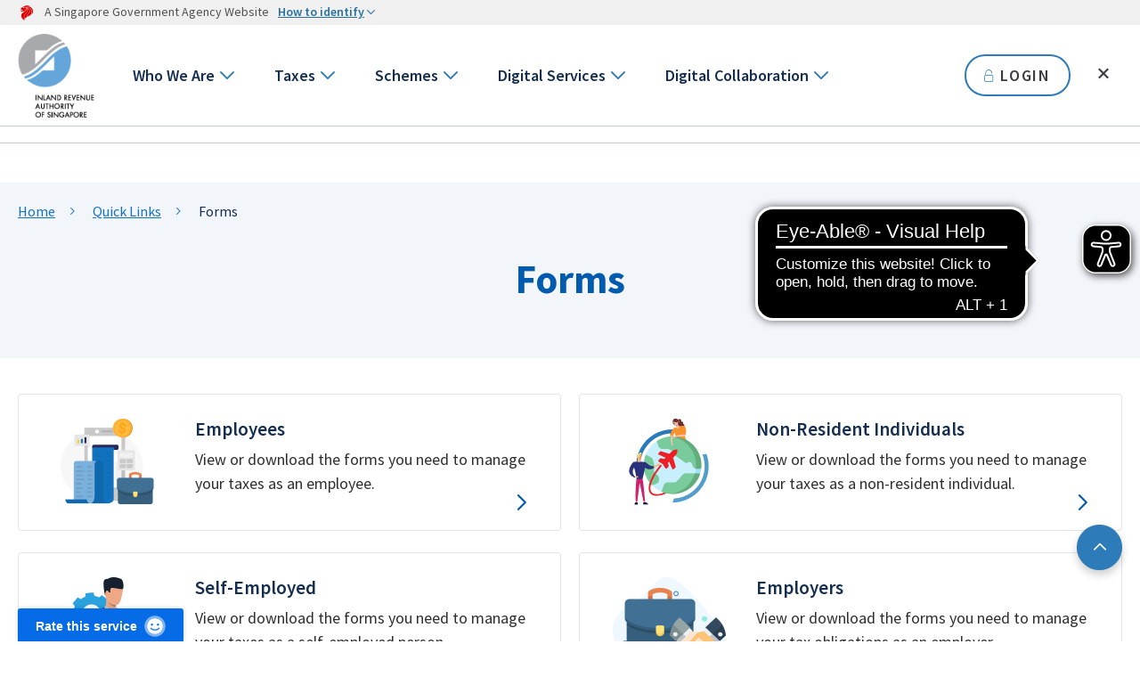

--- FILE ---
content_type: text/html; charset=utf-8
request_url: https://www.iras.gov.sg/quick-links/forms
body_size: 252964
content:
 <!DOCTYPE html> <!--[if lt IE 9]>
<html class='lt-ie9 no-js' lang='en'>
<![endif]--> <!--[if gte IE 9]><!--> <html class='no-js' lang='en'> <!--<![endif]--> <head> <meta charset="utf-8"> <meta http-equiv="X-UA-Compatible" content="IE=edge,chrome=1"> <meta name="viewport" content="width=device-width, initial-scale=1.0"> <meta name="theme-color" content="#2D7BB9"> <meta name="robots" content="follow"> <!-- preload critical assets--> <link rel="preconnect" href="https://fonts.googleapis.com"> <link rel="preconnect" href="https://fonts.gstatic.com" crossorigin> <link href="https://fonts.googleapis.com/css2?family=Source+Sans+Pro:wght@300;400;600;700;900&amp;display=swap" rel="stylesheet"> <link rel="preload" as="style" href="/ResourcePackages/Bootstrap4/assets/dist/css/main.min.css"> <link rel="preload" as="style" href="/ResourcePackages/IRAS/assets/styles/trip.min.css?package=IRAS" /> <link rel="preload" as="style" href="/ResourcePackages/IRAS/assets/styles/main.css?v=170"> <link rel="preload" as="script" href="/ResourcePackages/IRAS/assets/scripts/main.js?v=174"> <link rel="stylesheet" href="/ResourcePackages/Bootstrap4/assets/dist/css/main.min.css"> <link rel="stylesheet" href="/ResourcePackages/IRAS/assets/styles/trip.min.css?v=155" /> <link rel="stylesheet" href="/ResourcePackages/IRAS/assets/styles/main.css?v=170"> <link href="/favicon.ico" rel="shortcut icon" type="image/x-icon"> <link href="/favicon.ico" rel="icon" type="image/x-icon"> <link rel="apple-touch-icon" sizes="180x180" href="/favicon.ico" />  <script type="text/javascript">
        function reportAnonEmail() {
            var subjectKey = window.DataIntelligenceSubmitScript._client.sentenceClient.subjectKey;
            var anonEmail = 'anon_' + subjectKey;
            window.DataIntelligenceSubmitScript._client.sentenceClient.writeSentence({ subjectMetadata: { "Email": anonEmail } });
        }

        if (window.DataIntelligenceSubmitScript) {
            reportAnonEmail();
        } else {
            if (window.addEventListener) {
                window.addEventListener('decclientready', reportAnonEmail, true);
            } else if (window.attachEvent) {
                window.attachEvent('decclientready', reportAnonEmail);
            }
        }
    </script> <script type='application/ld+json'>
        {
            "@context": "https://schema.gov.sg/",
            "title": "Forms",
            "description": "Access or download forms relating to application, declaration, claims and registration.",
            "type": "",
            "categories": [],
            "agencyCustomTags1": [],
            "agencyCustomTags2": []   
        }
        </script> <title>
	Forms
</title><meta property="og:title" content="Forms" /><meta property="og:description" content="Access or download forms relating to application, declaration, claims and registration." /><meta property="og:url" content="https://www.iras.gov.sg/quick-links/forms" /><meta property="og:type" content="website" /><meta property="og:site_name" content="Default" /><script type='text/javascript' id='searchsg-config' src=https://api.search.gov.sg/v1/searchconfig.js?clientId=310d3550-a6c1-4063-9da6-9b733492f862 defer></script><script type="text/javascript">
window.CustomEventTemp = window.CustomEvent;
document.addEventListener("decclientready", () => {
window.CustomEvent = window.CustomEventTemp;
});
</script><script type="text/javascript" src="https://assets.wogaa.sg/scripts/wogaa.js"></script><link rel="canonical" href="https://www.iras.gov.sg/quick-links/forms" /><script type="application/json" id="sf-insight-metadata">
	{"contentMetadata":"{\"Id\":\"4b96c45f-c841-4cdc-b091-78fc8c6cac3b\",\"ContentType\":\"Page\",\"Title\":\"Forms\",\"CanonicalTitle\":\"Forms\",\"CanonicalUrl\":\"https://www.iras.gov.sg/quick-links/forms\",\"DefaultLanguage\":\"en\",\"CreatedOn\":\"2021-07-26T09:41:54.57Z\",\"ModifiedOn\":\"2025-03-17T04:23:55.61Z\",\"SiteName\":\"Default\",\"PageHierarchies\":[{\"Id\":\"8a061fd7-f518-4b8e-97d3-62c87c1fa998\",\"Title\":\"IIT-E\",\"Parent\":{\"Id\":\"48f28890-a0e7-4f03-ac2c-00122614d0fc\",\"Title\":\"Branches\"}}],\"PageId\":\"4b96c45f-c841-4cdc-b091-78fc8c6cac3b\"}","videosMetadata":"[]"}
</script><script type="application/json" id="sf-insight-settings">
	{"apiServerUrl":"https://sg-api.insight.sitefinity.com","apiKey":"1685b629-6ee0-db0d-8b6a-2ad9d9a49245","applicationName":"Website","trackingCookieDomain":"","keepDecTrackingCookieOnTrackingConsentRejection":false,"slidingExpirationForTrackingCookie":false,"maxAgeForTrackingCookieInDays":365,"trackYouTubeVideos":true,"crossDomainTrackingEntries":["www.iras.gov.sg"],"strategy":"Persist|False","docsHrefTestExpressions":[".*\\/docs\\/.+\\.{1}.+((\\?|\\\u0026)sfvrsn=.+){1}$",".+((\\?|\\\u0026)sf_dm_key=.+){1}$"]}
</script><script type="text/javascript" src="/WebResource.axd?d=[base64]&amp;t=639011188860000000">

</script><script src="https://cdn.insight.sitefinity.com/sdk/sitefinity-insight-client.min.3.1.13.js" crossorigin="" async="async">

</script><script src='https://cdn.eye-able.com/configs/www.iras.gov.sg.js' integrity='sha512-RRMUM+FZBLmAPfvbNJT3k6eIcUIsR/fpWqKvczM+IB4DDZ73/Yxbdu88dYwukppg1CotvJSqu9fNBNWjn6BvNA==' crossorigin='anonymous' async type='text/javascript' ></script><script src='https://cdn.eye-able.com/public/js/eyeAble1.15.25.js' integrity='sha512-FfqP6yo4LYpRl0xBTloSRmrfpy+cxzsemWd2Nd8ZeG/dXpz6OSRBJM/nQjnpjlef4Z4YdmjcP0M4gLoEJ07HvA==' crossorigin='anonymous' async type='text/javascript' ></script><meta name="description" content="Access or download forms relating to application, declaration, claims and registration." /></head> <body> <script src="/ScriptResource.axd?d=ktXPS54N4JY6vbaCTPlT9Xngw_SoRZTn5GvEki5qE5PklPTxylW-V-t54_yc_XDHYz1FGs7yEBL3k7D5B__vcaKESAV82JSvScyMxhzBjN2sXFXyTyEZSZ1Co28vU7haXFlBoB8AycWPGGggpYNM4J1JSFjC4pxmU4eGv_NkHO0Mt3b2DMYq0luQAZM5b5Z00&amp;t=45f647c4" type="text/javascript"></script><script src="/ScriptResource.axd?d=ePnjFy9PuY6CB3GWMX-b_xpVzmXZILbFnPJFpbQt2HSjkTmyGop2BE9EUXQy5c1movl8amxOX7sVG3jJUGjTgHXuzLzG83Y4C9FDrmbykyagHYLGaokrPQS9IQb0pxxWpxT5pm1FovtVxi2_jl2GM2kWrQ4OQIuHQJtKUWaC4R3WKi_Gc32aJx3F7GnjEfGY0&amp;t=45f647c4" type="text/javascript"></script> <!--[if lt IE 9]>
    <p class='browsehappy'>You are using an <strong>outdated</strong> browser. Please <a href='http://browsehappy.com/'>upgrade your browser</a> to improve your experience.</p>
    <![endif]--> <header class="site-header"> 



 


 

 <section class="sgds-masthead"> <div class="eyd-container"> <div class="row is-multiline is-vcentered masthead-layout-container"> <div class="col is-9-desktop is-12-touch has-text-centered-touch"> <div class="masthead-layout"> <span class="icon sgds-icon sgds-icon-sg-crest" aria-label="A Singapore Government Agency Website" role="img"></span> <span style="display: table-cell; vertical-align: middle"> <span class="banner-text-layout"> <span class="is-text">A Singapore Government Agency Website</span> <span class="sgds-masthead-button" id="sgds-masthead-identify"> <span class="is-text sgds-masthead-button-text"> How to identify</span> <span class="icon eyd-icon-chevron-right" id="sgds-masthead-identify-icon"></span> </span> </span> </span> </div> <div class="masthead-divider is-hidden" id="sgds-masthead-divider" style="padding-left: -12px; padding-right:-12px;"></div> </div> <div class="col banner-content-layout is-hidden" id="sgds-masthead-content"> <div class="banner-content"> <img class="banner-icon" src="/ResourcePackages/IRAS/assets/images/masthead/government_building.svg"> <div class="banner-content-text-container"> <strong>Official website links end with .gov.sg</strong> <p>Government agencies communicate via <strong>.gov.sg </strong>websites  <span class="avoidwrap">(e.g. go.gov.sg/open)</span>.<a class="banner-content-text sgds-masthead-button-link sgds-masthead-button-text" href="https://go.gov.sg/trusted-sites" target="_blank" rel="noopener noreferrer"> <span>Trusted websites</span><i class="eyd-icon-external-link"></i></a></p> </div> </div> <div class="banner-content"> <img class="banner-icon" src="/ResourcePackages/IRAS/assets/images/masthead/lock.svg"> <div class="banner-content-text-container"> <strong>Secure websites use HTTPS</strong> <p>Look for a <strong>lock </strong>(<img class="inline-banner-icon" src="/ResourcePackages/IRAS/assets/images/masthead/lock.svg">) or https:// as an added precaution. Share sensitive information only on official, secure websites.</p> </div> </div> </div> </div> </div> </section> <div class="eyd-container"> <div class="site-header__logo"> 


    <a href="/home">
                <img loading="lazy" src="/images/default-source/logo/iras-logo-86x94.png?sfvrsn=7e88b3ab_3" title="IRAS logo" alt="IRAS Home"
         
          />

    </a>
 </div> <div class="site-header__body"> <div class="site-header__search"> <div> 
<div id="HeaderSearch_T8678351B035_Col00" class="sf_colsIn" data-sf-element="Container" data-placeholder-label="NonIndexableContainer">


<div class="site-search">
    <div id="searchsg-searchbar"></div>
</div>

</div> </div> </div> <nav class="site-header__nav" aria-label="main navigation"> <ul> 


        <li class="">
            <a href="/who-we-are" target="_self" >Who We Are</a>
            <button type="button" aria-label="Go to next level"><span class="eyd-icon-chevron-right" aria-hidden="true"></span></button>
            <div class="eyd-inner-nav">
                <button class="close-menu" type="button"><span class="sr-only">Close menu </span><span class="sgds-icon sgds-icon-cross"></span></button>
                <div class="eyd-inner-nav__col eyd-inner-nav__col--1">
                    <ul class="eyd-inner-nav__menu">
                        <li class="eyd-inner-nav__menu__prev mobile-mid-desktop">
                            <button type="button"><span class="eyd-icon eyd-icon-chevron-left"></span><span>Who We Are</span></button>
                        </li>
                        <li class="mid-desktop-only is-parent"><a href="/who-we-are">Who We Are</a></li>
            <li class="has-children"><a href="/who-we-are/our-organisation">Our Organisation</a>
                <button type="button" aria-label="Go to next level"><span class="eyd-icon-chevron-right" aria-hidden="true"></span></button>
                <ul class="eyd-inner-nav__menu">
                    <li class="eyd-inner-nav__menu__prev mobile-mid-desktop">
                        <button type="button" aria-label="Go to previous level"><span class="eyd-icon eyd-icon-chevron-left mobile-mid-desktop" aria-hidden="true"></span><span>Our Organisation</span></button>
                    </li>
                    <li class="is-parent mid-desktop-only"><a href="/who-we-are/our-organisation">Our Organisation</a></li>
            <li>
                <a href="/who-we-are/our-organisation/mission-vision-core-values-and-logo">Mission, vision, core values, and logo</a>
            </li>
            <li>
                <a href="/who-we-are/our-organisation/board-members-and-committees">Board members and committees</a>
            </li>
            <li>
                <a href="/who-we-are/our-organisation/senior-management">Senior Management</a>
            </li>
            <li>
                <a href="/who-we-are/our-organisation/organisation-structure">Organisation structure</a>
            </li>
            <li>
                <a href="/who-we-are/our-organisation/history-and-milestones">History and milestones</a>
            </li>
            <li>
                <a href="/who-we-are/our-organisation/awards-and-accolades">Awards and accolades</a>
            </li>

                </ul>
            </li>
            <li class="has-children"><a href="/who-we-are/what-we-do">What We Do</a>
                <button type="button" aria-label="Go to next level"><span class="eyd-icon-chevron-right" aria-hidden="true"></span></button>
                <ul class="eyd-inner-nav__menu">
                    <li class="eyd-inner-nav__menu__prev mobile-mid-desktop">
                        <button type="button" aria-label="Go to previous level"><span class="eyd-icon eyd-icon-chevron-left mobile-mid-desktop" aria-hidden="true"></span><span>What We Do</span></button>
                    </li>
                    <li class="is-parent mid-desktop-only"><a href="/who-we-are/what-we-do">What We Do</a></li>
            <li class="has-children">
                <a href="/who-we-are/what-we-do/taxes-in-singapore">Taxes in Singapore</a>
                <button type="button"><span class="sr-only">Go to next level</span><span class="eyd-icon-chevron-right"></span></button>
                <ul class="eyd-inner-nav__menu">
                    <li class="eyd-inner-nav__menu__prev mobile-mid-desktop">
                        <button type="button"><span class="eyd-icon eyd-icon-chevron-left"></span><span>Taxes in Singapore</span></button>
                    </li>
                    <li class="is-parent mid-desktop-only"><a href="/who-we-are/what-we-do/taxes-in-singapore">Taxes in Singapore</a></li>
        <li><a href="/who-we-are/what-we-do/taxes-in-singapore/the-singapore-tax-system">The Singapore tax system</a></li>
        <li><a href="/who-we-are/what-we-do/taxes-in-singapore/taxes-and-nation-building">Taxes and nation building</a></li>
        <li><a href="/who-we-are/what-we-do/taxes-in-singapore/encouraging-tax-compliance">Encouraging tax compliance</a></li>

                </ul>
            </li>
            <li class="has-children">
                <a href="/who-we-are/what-we-do/public-engagement">Public Engagement</a>
                <button type="button"><span class="sr-only">Go to next level</span><span class="eyd-icon-chevron-right"></span></button>
                <ul class="eyd-inner-nav__menu">
                    <li class="eyd-inner-nav__menu__prev mobile-mid-desktop">
                        <button type="button"><span class="eyd-icon eyd-icon-chevron-left"></span><span>Public Engagement</span></button>
                    </li>
                    <li class="is-parent mid-desktop-only"><a href="/who-we-are/what-we-do/public-engagement">Public Engagement</a></li>
        <li><a href="/who-we-are/what-we-do/public-engagement/public-feedback">Public Feedback</a></li>
        <li><a href="/who-we-are/what-we-do/public-engagement/partnership-with-tax-agents">Partnership with tax agents</a></li>

                </ul>
            </li>
            <li class="has-children">
                <a href="/who-we-are/what-we-do/annual-reports-and-publications">Annual Reports and Publications</a>
                <button type="button"><span class="sr-only">Go to next level</span><span class="eyd-icon-chevron-right"></span></button>
                <ul class="eyd-inner-nav__menu">
                    <li class="eyd-inner-nav__menu__prev mobile-mid-desktop">
                        <button type="button"><span class="eyd-icon eyd-icon-chevron-left"></span><span>Annual Reports and Publications</span></button>
                    </li>
                    <li class="is-parent mid-desktop-only"><a href="/who-we-are/what-we-do/annual-reports-and-publications">Annual Reports and Publications</a></li>
        <li><a href="/who-we-are/what-we-do/annual-reports-and-publications/annual-reports">Annual Reports</a></li>
        <li><a href="/who-we-are/what-we-do/annual-reports-and-publications/taxbytes-iras">taxBytes@IRAS</a></li>
        <li><a href="/who-we-are/what-we-do/annual-reports-and-publications/tax-statistics">Tax Statistics</a></li>

                </ul>
            </li>
            <li class="has-children">
                <a href="/who-we-are/what-we-do/commitment-to-service">Commitment to Service</a>
                <button type="button"><span class="sr-only">Go to next level</span><span class="eyd-icon-chevron-right"></span></button>
                <ul class="eyd-inner-nav__menu">
                    <li class="eyd-inner-nav__menu__prev mobile-mid-desktop">
                        <button type="button"><span class="eyd-icon eyd-icon-chevron-left"></span><span>Commitment to Service</span></button>
                    </li>
                    <li class="is-parent mid-desktop-only"><a href="/who-we-are/what-we-do/commitment-to-service">Commitment to Service</a></li>
        <li><a href="/who-we-are/what-we-do/commitment-to-service/service-excellence-for-iras">Service Excellence for IRAS</a></li>

                </ul>
            </li>

                </ul>
            </li>
            <li class="has-children"><a href="/who-we-are/social-site">Social Site</a>
                <button type="button" aria-label="Go to next level"><span class="eyd-icon-chevron-right" aria-hidden="true"></span></button>
                <ul class="eyd-inner-nav__menu">
                    <li class="eyd-inner-nav__menu__prev mobile-mid-desktop">
                        <button type="button" aria-label="Go to previous level"><span class="eyd-icon eyd-icon-chevron-left mobile-mid-desktop" aria-hidden="true"></span><span>Social Site</span></button>
                    </li>
                    <li class="is-parent mid-desktop-only"><a href="/who-we-are/social-site">Social Site</a></li>
            <li>
                <a href="/who-we-are/social-site/digital-gallery">Digital Gallery</a>
            </li>
            <li>
                <a href="/who-we-are/social-site/life-at-iras">Life at IRAS</a>
            </li>
            <li>
                <a href="/who-we-are/social-site/partnering-for-progress">Partnering for Progress (Resources)</a>
            </li>

                </ul>
            </li>
            <li class="has-children"><a href="/who-we-are/corporate-governance">Corporate Governance</a>
                <button type="button" aria-label="Go to next level"><span class="eyd-icon-chevron-right" aria-hidden="true"></span></button>
                <ul class="eyd-inner-nav__menu">
                    <li class="eyd-inner-nav__menu__prev mobile-mid-desktop">
                        <button type="button" aria-label="Go to previous level"><span class="eyd-icon eyd-icon-chevron-left mobile-mid-desktop" aria-hidden="true"></span><span>Corporate Governance</span></button>
                    </li>
                    <li class="is-parent mid-desktop-only"><a href="/who-we-are/corporate-governance">Corporate Governance</a></li>
            <li>
                <a href="/who-we-are/corporate-governance/data-protection-statement">Data Protection Statement</a>
            </li>
            <li>
                <a href="/who-we-are/corporate-governance/social-responsibility-statement">Social responsibility statement</a>
            </li>
            <li>
                <a href="/who-we-are/corporate-governance/whistleblowing">Whistleblowing</a>
            </li>

                </ul>
            </li>
                    </ul>
                </div>
                <div class="eyd-inner-nav__col eyd-inner-nav__col--2"></div>
                <div class="eyd-inner-nav__col eyd-inner-nav__col--3"></div>
            </div>
        </li>
        <li class="">
            <a href="/taxes" target="_self" >Taxes</a>
            <button type="button" aria-label="Go to next level"><span class="eyd-icon-chevron-right" aria-hidden="true"></span></button>
            <div class="eyd-inner-nav">
                <button class="close-menu" type="button"><span class="sr-only">Close menu </span><span class="sgds-icon sgds-icon-cross"></span></button>
                <div class="eyd-inner-nav__col eyd-inner-nav__col--1">
                    <ul class="eyd-inner-nav__menu">
                        <li class="eyd-inner-nav__menu__prev mobile-mid-desktop">
                            <button type="button"><span class="eyd-icon eyd-icon-chevron-left"></span><span>Taxes</span></button>
                        </li>
                        <li class="mid-desktop-only is-parent"><a href="/taxes">Taxes</a></li>
            <li class="has-children"><a href="/taxes/individual-income-tax">Individual Income Tax</a>
                <button type="button" aria-label="Go to next level"><span class="eyd-icon-chevron-right" aria-hidden="true"></span></button>
                <ul class="eyd-inner-nav__menu">
                    <li class="eyd-inner-nav__menu__prev mobile-mid-desktop">
                        <button type="button" aria-label="Go to previous level"><span class="eyd-icon eyd-icon-chevron-left mobile-mid-desktop" aria-hidden="true"></span><span>Individual Income Tax</span></button>
                    </li>
                    <li class="is-parent mid-desktop-only"><a href="/taxes/individual-income-tax">Individual Income Tax</a></li>
            <li class="has-children">
                <a href="/taxes/individual-income-tax/basics-of-individual-income-tax">Basics of Individual Income Tax</a>
                <button type="button"><span class="sr-only">Go to next level</span><span class="eyd-icon-chevron-right"></span></button>
                <ul class="eyd-inner-nav__menu">
                    <li class="eyd-inner-nav__menu__prev mobile-mid-desktop">
                        <button type="button"><span class="eyd-icon eyd-icon-chevron-left"></span><span>Basics of Individual Income Tax</span></button>
                    </li>
                    <li class="is-parent mid-desktop-only"><a href="/taxes/individual-income-tax/basics-of-individual-income-tax">Basics of Individual Income Tax</a></li>
        <li><a href="/taxes/individual-income-tax/basics-of-individual-income-tax/managing-mytax-portal-account">Managing myTax Portal account</a></li>
        <li><a href="/taxes/individual-income-tax/basics-of-individual-income-tax/understanding-my-income-tax-filing">Understanding my Income Tax filing</a></li>
        <li><a href="/taxes/individual-income-tax/basics-of-individual-income-tax/tax-residency-and-tax-rates">Tax residency and tax rates</a></li>
        <li><a href="/taxes/individual-income-tax/basics-of-individual-income-tax/what-is-taxable-what-is-not">What is taxable, what is not</a></li>
        <li><a href="/taxes/individual-income-tax/basics-of-individual-income-tax/tax-reliefs-rebates-and-deductions">Tax reliefs, rebates and deductions</a></li>
        <li><a href="/taxes/individual-income-tax/basics-of-individual-income-tax/receive-tax-bill-pay-tax-check-refunds">Receive tax bill, pay tax, check refunds</a></li>
        <li><a href="/taxes/individual-income-tax/basics-of-individual-income-tax/consequences-of-non-compliance">Consequences of non-compliance</a></li>
        <li><a href="/taxes/individual-income-tax/basics-of-individual-income-tax/voluntary-disclosure-of-errors-for-reduced-penalties">Voluntary disclosure of errors for reduced penalties</a></li>
        <li><a href="/taxes/individual-income-tax/basics-of-individual-income-tax/report-tax-evasion">Report tax evasion</a></li>

                </ul>
            </li>
            <li class="has-children">
                <a href="/taxes/individual-income-tax/employees">Employees</a>
                <button type="button"><span class="sr-only">Go to next level</span><span class="eyd-icon-chevron-right"></span></button>
                <ul class="eyd-inner-nav__menu">
                    <li class="eyd-inner-nav__menu__prev mobile-mid-desktop">
                        <button type="button"><span class="eyd-icon eyd-icon-chevron-left"></span><span>Employees</span></button>
                    </li>
                    <li class="is-parent mid-desktop-only"><a href="/taxes/individual-income-tax/employees">Employees</a></li>
        <li><a href="/taxes/individual-income-tax/employees/basic-guide-for-new-individual-taxpayers">Basic guide for new individual taxpayers</a></li>
        <li><a href="/taxes/individual-income-tax/employees/understanding-my-income-tax-filing">Understanding my Income Tax filing</a></li>
        <li><a href="/taxes/individual-income-tax/employees/tax-residency-and-tax-rates">Tax residency and tax rates</a></li>
        <li><a href="/taxes/individual-income-tax/employees/what-is-taxable-what-is-not">What is taxable, what is not</a></li>
        <li><a href="/taxes/individual-income-tax/employees/tax-reliefs-rebates-deductions">Tax reliefs, rebates &amp; deductions&#160;</a></li>
        <li><a href="/taxes/individual-income-tax/employees/receive-tax-bill-pay-tax-check-refunds">Receive tax bill, pay tax, check refunds</a></li>
        <li><a href="/taxes/individual-income-tax/employees/scenario-based-faqs-for-working-in-singapore-and-abroad">Scenario-based FAQs for working in Singapore and abroad</a></li>
        <li><a href="/taxes/individual-income-tax/employees/special-tax-schemes">Special tax schemes</a></li>
        <li><a href="/taxes/individual-income-tax/employees/consequences-of-non-compliance">Consequences of non-compliance</a></li>
        <li><a href="/taxes/individual-income-tax/employees/voluntary-disclosure-of-errors-for-reduced-penalties">Voluntary disclosure of errors for reduced penalties&#160;&#160;</a></li>

                </ul>
            </li>
            <li class="has-children">
                <a href="/taxes/individual-income-tax/self-employed-and-partnerships">Self-Employed and Partnerships</a>
                <button type="button"><span class="sr-only">Go to next level</span><span class="eyd-icon-chevron-right"></span></button>
                <ul class="eyd-inner-nav__menu">
                    <li class="eyd-inner-nav__menu__prev mobile-mid-desktop">
                        <button type="button"><span class="eyd-icon eyd-icon-chevron-left"></span><span>Self-Employed and Partnerships</span></button>
                    </li>
                    <li class="is-parent mid-desktop-only"><a href="/taxes/individual-income-tax/self-employed-and-partnerships">Self-Employed and Partnerships</a></li>
        <li><a href="/taxes/individual-income-tax/self-employed-and-partnerships/am-i-a-self-employed-person">Am I a self-employed person? </a></li>
        <li><a href="/taxes/individual-income-tax/self-employed-and-partnerships/tax-obligations-of-self-employed-persons">Tax obligations of self-employed persons</a></li>
        <li><a href="/taxes/individual-income-tax/self-employed-and-partnerships/tax-obligations-of-partnerships">Tax obligations of partnerships</a></li>
        <li><a href="/taxes/individual-income-tax/self-employed-and-partnerships/tax-obligations-by-industry-trade-or-profession">Tax obligations by industry, trade or profession</a></li>
        <li><a href="/taxes/individual-income-tax/self-employed-and-partnerships/understanding-tax-filing-and-payment">Understanding tax filing and payment</a></li>
        <li><a href="/taxes/individual-income-tax/self-employed-and-partnerships/calculating-my-business-income">Calculating my business income</a></li>
        <li><a href="/taxes/individual-income-tax/self-employed-and-partnerships/business-expenses-and-deductions">Business expenses and deductions</a></li>
        <li><a href="/taxes/individual-income-tax/self-employed-and-partnerships/consequences-of-non-compliance">Consequences of non-compliance</a></li>
        <li><a href="/taxes/individual-income-tax/self-employed-and-partnerships/voluntary-disclosure-of-errors-for-reduced-penalties">Voluntary disclosure of errors for reduced penalties&#160;&#160;</a></li>
        <li><a href="/taxes/individual-income-tax/self-employed-and-partnerships/report-tax-evasion">Report tax evasion</a></li>

                </ul>
            </li>
            <li>
                <a href="/taxes/individual-income-tax/non-residents">Non-Residents</a>
            </li>
            <li class="has-children">
                <a href="/taxes/individual-income-tax/employers">Employers</a>
                <button type="button"><span class="sr-only">Go to next level</span><span class="eyd-icon-chevron-right"></span></button>
                <ul class="eyd-inner-nav__menu">
                    <li class="eyd-inner-nav__menu__prev mobile-mid-desktop">
                        <button type="button"><span class="eyd-icon eyd-icon-chevron-left"></span><span>Employers</span></button>
                    </li>
                    <li class="is-parent mid-desktop-only"><a href="/taxes/individual-income-tax/employers">Employers</a></li>
        <li><a href="/taxes/individual-income-tax/employers/filing-employee-earnings-(ir8a-appendix-8a-appendix-8b-ir8s)">Filing Employee Earnings (IR8A, Appendix 8A, Appendix  8B, IR8S)</a></li>
        <li><a href="/taxes/individual-income-tax/employers/information-to-share-with-employees">Information to share with employees</a></li>
        <li><a href="/taxes/individual-income-tax/employers/auto-inclusion-scheme-(ais)-for-employment-income">Auto Inclusion Scheme (AIS) for Employment Income</a></li>
        <li><a href="/taxes/individual-income-tax/employers/understanding-the-tax-treatment">Understanding the Tax Treatment</a></li>
        <li><a href="/taxes/individual-income-tax/employers/retrenchment-exercise-in-the-company">Retrenchment Exercise in the Company</a></li>
        <li><a href="/taxes/individual-income-tax/employers/tax-clearance-for-foreign-spr-employees-(ir21)">Tax Clearance for Foreign &amp; SPR Employees (IR21)</a></li>
        <li><a href="/taxes/individual-income-tax/employers/digital-services">Digital Services</a></li>

                </ul>
            </li>
            <li class="has-children">
                <a href="/taxes/individual-income-tax/my-situation">My Situation</a>
                <button type="button"><span class="sr-only">Go to next level</span><span class="eyd-icon-chevron-right"></span></button>
                <ul class="eyd-inner-nav__menu">
                    <li class="eyd-inner-nav__menu__prev mobile-mid-desktop">
                        <button type="button"><span class="eyd-icon eyd-icon-chevron-left"></span><span>My Situation</span></button>
                    </li>
                    <li class="is-parent mid-desktop-only"><a href="/taxes/individual-income-tax/my-situation">My Situation</a></li>
        <li><a href="/taxes/individual-income-tax/my-situation/i-have-retired">I have retired</a></li>
        <li><a href="/taxes/individual-income-tax/my-situation/i-have-been-retrenched">I have been retrenched</a></li>
        <li><a href="/taxes/individual-income-tax/my-situation/i-have-a-newborn">I have a newborn</a></li>
        <li><a href="/taxes/individual-income-tax/my-situation/i-am-affected-by-covid-19">I am affected by COVID-19</a></li>
        <li><a href="/taxes/individual-income-tax/my-situation/i-have-other-side-or-personal-income">I have other side or personal income</a></li>
        <li><a href="/taxes/individual-income-tax/my-situation/i-am-starting-a-new-business">I am starting a new business</a></li>
        <li><a href="/taxes/individual-income-tax/my-situation/i-have-rented-out-my-property">I have rented out my property</a></li>
        <li><a href="/taxes/individual-income-tax/my-situation/i-received-an-audit-letter">I received an audit letter</a></li>
        <li><a href="/taxes/individual-income-tax/my-situation/my-family-member-has-passed-away">My family member has passed away</a></li>
        <li><a href="/taxes/individual-income-tax/my-situation/scenario-based-faqs-for-working-in-singapore-and-abroad">Scenario-based FAQs for working in Singapore and abroad</a></li>

                </ul>
            </li>

                </ul>
            </li>
            <li class="has-children"><a href="/taxes/corporate-income-tax">Corporate Income Tax</a>
                <button type="button" aria-label="Go to next level"><span class="eyd-icon-chevron-right" aria-hidden="true"></span></button>
                <ul class="eyd-inner-nav__menu">
                    <li class="eyd-inner-nav__menu__prev mobile-mid-desktop">
                        <button type="button" aria-label="Go to previous level"><span class="eyd-icon eyd-icon-chevron-left mobile-mid-desktop" aria-hidden="true"></span><span>Corporate Income Tax</span></button>
                    </li>
                    <li class="is-parent mid-desktop-only"><a href="/taxes/corporate-income-tax">Corporate Income Tax</a></li>
            <li class="has-children">
                <a href="/taxes/corporate-income-tax/basics-of-corporate-income-tax">Basics of Corporate Income Tax</a>
                <button type="button"><span class="sr-only">Go to next level</span><span class="eyd-icon-chevron-right"></span></button>
                <ul class="eyd-inner-nav__menu">
                    <li class="eyd-inner-nav__menu__prev mobile-mid-desktop">
                        <button type="button"><span class="eyd-icon eyd-icon-chevron-left"></span><span>Basics of Corporate Income Tax</span></button>
                    </li>
                    <li class="is-parent mid-desktop-only"><a href="/taxes/corporate-income-tax/basics-of-corporate-income-tax">Basics of Corporate Income Tax</a></li>
        <li><a href="/taxes/corporate-income-tax/basics-of-corporate-income-tax/corporate-income-tax-filing-season-2025">Corporate Income Tax Filing Season 2025</a></li>
        <li><a href="/taxes/corporate-income-tax/basics-of-corporate-income-tax/basic-guide-to-corporate-income-tax-for-companies">Basic Guide to Corporate Income Tax for Companies</a></li>
        <li><a href="/taxes/corporate-income-tax/basics-of-corporate-income-tax/tax-residency-of-a-company-certificate-of-residence">Tax Residency of a Company/ Certificate of Residence</a></li>
        <li><a href="/taxes/corporate-income-tax/basics-of-corporate-income-tax/record-keeping-requirements">Record Keeping Requirements</a></li>
        <li><a href="/taxes/corporate-income-tax/basics-of-corporate-income-tax/obtaining-a-copy-of-documents-issued-by-iras">Obtaining a Copy of Documents Issued by IRAS</a></li>
        <li><a href="/taxes/corporate-income-tax/basics-of-corporate-income-tax/corporate-income-tax-rate-rebates-and-tax-exemption-schemes">Corporate Income Tax Rate, Rebates &amp; Tax Exemption Schemes</a></li>
        <li><a href="/taxes/corporate-income-tax/basics-of-corporate-income-tax/updating-company-particulars">Updating Company Particulars</a></li>
        <li><a href="/taxes/corporate-income-tax/basics-of-corporate-income-tax/e-learning-videos-webinars-seminars-on-corporate-income-tax">e-Learning Videos/ Webinars/ Seminars on Corporate Income Tax</a></li>

                </ul>
            </li>
            <li>
                <a href="/taxes/corporate-income-tax/estimated-chargeable-income-(eci)-filing">Estimated Chargeable Income (ECI) Filing</a>
            </li>
            <li class="has-children">
                <a href="/taxes/corporate-income-tax/form-c-s-form-c-s-(lite)-form-c-filing">Form C-S/ Form C-S (Lite)/ Form C Filing</a>
                <button type="button"><span class="sr-only">Go to next level</span><span class="eyd-icon-chevron-right"></span></button>
                <ul class="eyd-inner-nav__menu">
                    <li class="eyd-inner-nav__menu__prev mobile-mid-desktop">
                        <button type="button"><span class="eyd-icon eyd-icon-chevron-left"></span><span>Form C-S/ Form C-S (Lite)/ Form C Filing</span></button>
                    </li>
                    <li class="is-parent mid-desktop-only"><a href="/taxes/corporate-income-tax/form-c-s-form-c-s-(lite)-form-c-filing">Form C-S/ Form C-S (Lite)/ Form C Filing</a></li>
        <li><a href="/taxes/corporate-income-tax/form-c-s-form-c-s-(lite)-form-c-filing/overview-of-form-c-s-form-c-s-(lite)-form-c">Overview of Form C-S/ Form C-S (Lite)/ Form C</a></li>
        <li><a href="/taxes/corporate-income-tax/form-c-s-form-c-s-(lite)-form-c-filing/guidance-on-filing-form-c-s-form-c-s-(lite)-form-c">Guidance on Filing Form C-S/ Form C-S (Lite)/ Form C</a></li>
        <li><a href="/taxes/corporate-income-tax/form-c-s-form-c-s-(lite)-form-c-filing/preparing-a-tax-computation">Preparing a Tax Computation</a></li>
        <li><a href="/taxes/corporate-income-tax/form-c-s-form-c-s-(lite)-form-c-filing/penalties-for-errors-in-tax-returns">Penalties for Errors in Tax Returns</a></li>
        <li><a href="/taxes/corporate-income-tax/form-c-s-form-c-s-(lite)-form-c-filing/late-filing-or-non-filing-of-Corporate-Income-Tax-Returns-form-c-s-form-c-s-(Lite)-form-c">Late filing or non-filing of Corporate Income Tax Returns (Form C-S/C-S (Lite)/C)</a></li>
        <li><a href="/taxes/corporate-income-tax/form-c-s-form-c-s-(lite)-form-c-filing/after-filing-form-c-s-form-c-s-(lite)-form-c">After Filing Form C-S/ Form C-S (Lite)/ Form C</a></li>
        <li><a href="/taxes/corporate-income-tax/form-c-s-form-c-s-(lite)-form-c-filing/using-accounting-software-to-prepare-file-form-c-s-seamlessly">Using Accounting Software to Prepare &amp; File Form C-S Seamlessly</a></li>

                </ul>
            </li>
            <li class="has-children">
                <a href="/taxes/corporate-income-tax/corporate-income-tax-payment">Corporate Income Tax Payment</a>
                <button type="button"><span class="sr-only">Go to next level</span><span class="eyd-icon-chevron-right"></span></button>
                <ul class="eyd-inner-nav__menu">
                    <li class="eyd-inner-nav__menu__prev mobile-mid-desktop">
                        <button type="button"><span class="eyd-icon eyd-icon-chevron-left"></span><span>Corporate Income Tax Payment</span></button>
                    </li>
                    <li class="is-parent mid-desktop-only"><a href="/taxes/corporate-income-tax/corporate-income-tax-payment">Corporate Income Tax Payment</a></li>
        <li><a href="/taxes/corporate-income-tax/corporate-income-tax-payment/paying-corporate-income-taxes">Paying Corporate Income Taxes </a></li>
        <li><a href="/taxes/corporate-income-tax/corporate-income-tax-payment/experiencing-difficulties-in-paying-your-tax">Experiencing difficulties in paying your tax?</a></li>
        <li><a href="/taxes/corporate-income-tax/corporate-income-tax-payment/late-payment-or-non-payment-of-corporate-income-tax">Late payment or non-payment of Corporate Income Tax</a></li>

                </ul>
            </li>
            <li class="has-children">
                <a href="/taxes/corporate-income-tax/corporate-income-tax-compliance">Corporate Income Tax Compliance</a>
                <button type="button"><span class="sr-only">Go to next level</span><span class="eyd-icon-chevron-right"></span></button>
                <ul class="eyd-inner-nav__menu">
                    <li class="eyd-inner-nav__menu__prev mobile-mid-desktop">
                        <button type="button"><span class="eyd-icon eyd-icon-chevron-left"></span><span>Corporate Income Tax Compliance</span></button>
                    </li>
                    <li class="is-parent mid-desktop-only"><a href="/taxes/corporate-income-tax/corporate-income-tax-compliance">Corporate Income Tax Compliance</a></li>
        <li><a href="/taxes/corporate-income-tax/corporate-income-tax-compliance/best-practices-when-writing-to-iras">Best Practices When Writing to IRAS</a></li>
        <li><a href="/taxes/corporate-income-tax/corporate-income-tax-compliance/getting-companies-to-comply">Getting Companies to Comply</a></li>
        <li><a href="/taxes/corporate-income-tax/corporate-income-tax-compliance/voluntary-disclosure-of-errors-for-reduced-penalties">Voluntary disclosure of errors for reduced penalties </a></li>
        <li><a href="/taxes/corporate-income-tax/corporate-income-tax-compliance/international-compliance-assurance-programme-(icap)">International Compliance Assurance Programme (ICAP)</a></li>
        <li><a href="/taxes/corporate-income-tax/corporate-income-tax-compliance/enhanced-taxpayer-relationship-(etr)-programme">Enhanced Taxpayer Relationship (ETR) Programme</a></li>
        <li><a href="/taxes/corporate-income-tax/corporate-income-tax-compliance/about-tax-governance-and-tax-risk-management">About Tax Governance and Tax Risk Management</a></li>
        <li><a href="/taxes/corporate-income-tax/corporate-income-tax-compliance/tax-evasion-or-fraud">Tax Evasion or Fraud </a></li>

                </ul>
            </li>
            <li class="has-children">
                <a href="/taxes/corporate-income-tax/income-deductions-for-companies">Income &amp; Deductions for Companies</a>
                <button type="button"><span class="sr-only">Go to next level</span><span class="eyd-icon-chevron-right"></span></button>
                <ul class="eyd-inner-nav__menu">
                    <li class="eyd-inner-nav__menu__prev mobile-mid-desktop">
                        <button type="button"><span class="eyd-icon eyd-icon-chevron-left"></span><span>Income &amp; Deductions for Companies</span></button>
                    </li>
                    <li class="is-parent mid-desktop-only"><a href="/taxes/corporate-income-tax/income-deductions-for-companies">Income &amp; Deductions for Companies</a></li>
        <li><a href="/taxes/corporate-income-tax/income-deductions-for-companies/taxable-non-taxable-income">Taxable &amp; Non-Taxable Income</a></li>
        <li><a href="/taxes/corporate-income-tax/income-deductions-for-companies/companies-receiving-foreign-income">Companies Receiving Foreign Income</a></li>
        <li><a href="/taxes/corporate-income-tax/income-deductions-for-companies/business-expenses">Business Expenses</a></li>
        <li><a href="/taxes/corporate-income-tax/income-deductions-for-companies/claiming-allowances">Claiming Allowances</a></li>
        <li><a href="/taxes/corporate-income-tax/income-deductions-for-companies/claiming-reliefs">Claiming Reliefs</a></li>
        <li><a href="/taxes/corporate-income-tax/income-deductions-for-companies/unutilised-items-(capital-allowances-trade-losses-donations)">Unutilised Items (Capital Allowances, Trade Losses &amp; Donations)</a></li>
        <li><a href="/taxes/corporate-income-tax/income-deductions-for-companies/applying-for-tax-incentives">Applying for Tax Incentives</a></li>

                </ul>
            </li>
            <li class="has-children">
                <a href="/taxes/corporate-income-tax/dormant-companies-or-companies-closing-down">Dormant Companies or Companies Closing Down</a>
                <button type="button"><span class="sr-only">Go to next level</span><span class="eyd-icon-chevron-right"></span></button>
                <ul class="eyd-inner-nav__menu">
                    <li class="eyd-inner-nav__menu__prev mobile-mid-desktop">
                        <button type="button"><span class="eyd-icon eyd-icon-chevron-left"></span><span>Dormant Companies or Companies Closing Down</span></button>
                    </li>
                    <li class="is-parent mid-desktop-only"><a href="/taxes/corporate-income-tax/dormant-companies-or-companies-closing-down">Dormant Companies or Companies Closing Down</a></li>
        <li><a href="/taxes/corporate-income-tax/dormant-companies-or-companies-closing-down/dormant-companies">Dormant Companies</a></li>
        <li><a href="/taxes/corporate-income-tax/dormant-companies-or-companies-closing-down/companies-applying-for-strike-off-to-cease-registration">Companies Applying for Strike Off/ to Cease Registration</a></li>
        <li><a href="/taxes/corporate-income-tax/dormant-companies-or-companies-closing-down/companies-under-liquidation-judicial-management-receivership">Companies under Liquidation/ Judicial Management/ Receivership</a></li>

                </ul>
            </li>
            <li class="has-children">
                <a href="/taxes/corporate-income-tax/specific-industries">Specific Industries</a>
                <button type="button"><span class="sr-only">Go to next level</span><span class="eyd-icon-chevron-right"></span></button>
                <ul class="eyd-inner-nav__menu">
                    <li class="eyd-inner-nav__menu__prev mobile-mid-desktop">
                        <button type="button"><span class="eyd-icon eyd-icon-chevron-left"></span><span>Specific Industries</span></button>
                    </li>
                    <li class="is-parent mid-desktop-only"><a href="/taxes/corporate-income-tax/specific-industries">Specific Industries</a></li>
        <li><a href="/taxes/corporate-income-tax/specific-industries/car-rental-companies">Car Rental Companies</a></li>
        <li><a href="/taxes/corporate-income-tax/specific-industries/car-tuition-companies">Car Tuition Companies</a></li>
        <li><a href="/taxes/corporate-income-tax/specific-industries/companies-servicing-only-related-companies">Companies Servicing Only Related Companies</a></li>
        <li><a href="/taxes/corporate-income-tax/specific-industries/construction-companies">Construction Companies</a></li>
        <li><a href="/taxes/corporate-income-tax/specific-industries/investment-holding-companies">Investment Holding Companies</a></li>
        <li><a href="/taxes/corporate-income-tax/specific-industries/property-developers">Property Developers</a></li>
        <li><a href="/taxes/corporate-income-tax/specific-industries/shipping-companies">Shipping Companies</a></li>

                </ul>
            </li>
            <li class="has-children">
                <a href="/taxes/corporate-income-tax/specific-topics">Specific Topics</a>
                <button type="button"><span class="sr-only">Go to next level</span><span class="eyd-icon-chevron-right"></span></button>
                <ul class="eyd-inner-nav__menu">
                    <li class="eyd-inner-nav__menu__prev mobile-mid-desktop">
                        <button type="button"><span class="eyd-icon eyd-icon-chevron-left"></span><span>Specific Topics</span></button>
                    </li>
                    <li class="is-parent mid-desktop-only"><a href="/taxes/corporate-income-tax/specific-topics">Specific Topics</a></li>
        <li><a href="/taxes/corporate-income-tax/specific-topics/adopting-financial-reporting-standard-(frs)-109-39-the-tax-implications">Adopting Financial Reporting Standard (FRS) 109 &amp; 39 &amp; the Tax Implications</a></li>
        <li><a href="/taxes/corporate-income-tax/specific-topics/advance-ruling-system-for-income-tax">Advance Ruling System for Income Tax</a></li>
        <li><a href="/taxes/corporate-income-tax/specific-topics/transfer-pricing">Transfer Pricing</a></li>
        <li><a href="/taxes/corporate-income-tax/specific-topics/interbank-offered-rate-reform-the-tax-implications">Interbank Offered Rate Reform &amp; the Tax Implications</a></li>
        <li><a href="/taxes/corporate-income-tax/specific-topics/tax-treatment-of-interest-gains-or-profits-derived-from-negotiable-certificates-of-deposit-by-non-financial-institutions">Tax Treatment of Interest, Gains or Profits Derived from Negotiable Certificates of Deposit by Non-Financial Institutions</a></li>
        <li><a href="/taxes/corporate-income-tax/specific-topics/classification-of-foreign-entities-for-singapore-income-tax-purposes">Classification of Foreign Entities for Singapore Income Tax Purposes</a></li>

                </ul>
            </li>

                </ul>
            </li>
            <li class="has-children"><a href="/taxes/property-tax">Property Tax</a>
                <button type="button" aria-label="Go to next level"><span class="eyd-icon-chevron-right" aria-hidden="true"></span></button>
                <ul class="eyd-inner-nav__menu">
                    <li class="eyd-inner-nav__menu__prev mobile-mid-desktop">
                        <button type="button" aria-label="Go to previous level"><span class="eyd-icon eyd-icon-chevron-left mobile-mid-desktop" aria-hidden="true"></span><span>Property Tax</span></button>
                    </li>
                    <li class="is-parent mid-desktop-only"><a href="/taxes/property-tax">Property Tax</a></li>
            <li class="has-children">
                <a href="/taxes/property-tax/property-owners">Property Owners</a>
                <button type="button"><span class="sr-only">Go to next level</span><span class="eyd-icon-chevron-right"></span></button>
                <ul class="eyd-inner-nav__menu">
                    <li class="eyd-inner-nav__menu__prev mobile-mid-desktop">
                        <button type="button"><span class="eyd-icon eyd-icon-chevron-left"></span><span>Property Owners</span></button>
                    </li>
                    <li class="is-parent mid-desktop-only"><a href="/taxes/property-tax/property-owners">Property Owners</a></li>
        <li><a href="/taxes/property-tax/property-owners/2026-property-tax-bill">2026 Property Tax Bill</a></li>
        <li><a href="/taxes/property-tax/property-owners/property-tax-at-a-glance">Property Tax At A Glance</a></li>
        <li><a href="/taxes/property-tax/property-owners/annual-value">Annual Value</a></li>
        <li><a href="/taxes/property-tax/property-owners/property-tax-rates">Property Tax Rates</a></li>
        <li><a href="/taxes/property-tax/property-owners/information-for-hdb-flat-owners">Information for HDB Flat Owners</a></li>
        <li><a href="/taxes/property-tax/property-owners/tax-bills-and-notices">Tax Bills and Notices </a></li>
        <li><a href="/taxes/property-tax/property-owners/view-statement-of-account-or-view-bills-and-notices">View Statement of Account or View Bills and Notices</a></li>
        <li><a href="/taxes/property-tax/property-owners/payments">Payments</a></li>
        <li><a href="/taxes/property-tax/property-owners/object-to-annual-value">Object to Annual Value</a></li>
        <li><a href="/taxes/property-tax/property-owners/property-tax-reliefs">Property Tax Reliefs</a></li>
        <li><a href="/taxes/property-tax/property-owners/your-situation">Your situation</a></li>

                </ul>
            </li>
            <li class="has-children">
                <a href="/taxes/property-tax/property-buyers">Property Buyers</a>
                <button type="button"><span class="sr-only">Go to next level</span><span class="eyd-icon-chevron-right"></span></button>
                <ul class="eyd-inner-nav__menu">
                    <li class="eyd-inner-nav__menu__prev mobile-mid-desktop">
                        <button type="button"><span class="eyd-icon eyd-icon-chevron-left"></span><span>Property Buyers</span></button>
                    </li>
                    <li class="is-parent mid-desktop-only"><a href="/taxes/property-tax/property-buyers">Property Buyers</a></li>
        <li><a href="/taxes/property-tax/property-buyers/buying-hdb-flats">Buying HDB Flats</a></li>
        <li><a href="/taxes/property-tax/property-buyers/buying-private-residential-properties">Buying Private Residential Properties</a></li>
        <li><a href="/taxes/property-tax/property-buyers/buying-vacant-land-or-development-sites">Buying Vacant Land or Development Sites</a></li>
        <li><a href="/taxes/property-tax/property-buyers/buying-other-types-of-properties">Buying Other Types of Properties</a></li>

                </ul>
            </li>
            <li class="has-children">
                <a href="/taxes/property-tax/property-professionals">Property Professionals</a>
                <button type="button"><span class="sr-only">Go to next level</span><span class="eyd-icon-chevron-right"></span></button>
                <ul class="eyd-inner-nav__menu">
                    <li class="eyd-inner-nav__menu__prev mobile-mid-desktop">
                        <button type="button"><span class="eyd-icon eyd-icon-chevron-left"></span><span>Property Professionals</span></button>
                    </li>
                    <li class="is-parent mid-desktop-only"><a href="/taxes/property-tax/property-professionals">Property Professionals</a></li>
        <li><a href="/taxes/property-tax/property-professionals/real-estate-housing-agents">Real Estate/Housing Agents</a></li>
        <li><a href="/taxes/property-tax/property-professionals/appraisers-valuer">Appraisers/Valuer</a></li>
        <li><a href="/taxes/property-tax/property-professionals/developer">Developer</a></li>
        <li><a href="/taxes/property-tax/property-professionals/architect">Architects</a></li>
        <li><a href="/taxes/property-tax/property-professionals/lawyer-legal-professional">Lawyer/Legal Professional</a></li>

                </ul>
            </li>
            <li class="has-children">
                <a href="/taxes/property-tax/other-services">Other Services</a>
                <button type="button"><span class="sr-only">Go to next level</span><span class="eyd-icon-chevron-right"></span></button>
                <ul class="eyd-inner-nav__menu">
                    <li class="eyd-inner-nav__menu__prev mobile-mid-desktop">
                        <button type="button"><span class="eyd-icon eyd-icon-chevron-left"></span><span>Other Services</span></button>
                    </li>
                    <li class="is-parent mid-desktop-only"><a href="/taxes/property-tax/other-services">Other Services</a></li>
        <li><a href="/taxes/property-tax/other-services/check-outstanding-tax">Check Outstanding Property Tax</a></li>
        <li><a href="/taxes/property-tax/other-services/change-mailing-address">Change Mailing Address</a></li>
        <li><a href="/taxes/property-tax/other-services/interactive-property-tax-calculators">Interactive Property Tax Calculators</a></li>
        <li><a href="/taxes/property-tax/other-services/check-rental-transactions-from-other-government-agencies">Check Rental Transactions from other Government Agencies</a></li>

                </ul>
            </li>
            <li class="has-children">
                <a href="/taxes/property-tax/tax-compliance">Tax Compliance</a>
                <button type="button"><span class="sr-only">Go to next level</span><span class="eyd-icon-chevron-right"></span></button>
                <ul class="eyd-inner-nav__menu">
                    <li class="eyd-inner-nav__menu__prev mobile-mid-desktop">
                        <button type="button"><span class="eyd-icon eyd-icon-chevron-left"></span><span>Tax Compliance</span></button>
                    </li>
                    <li class="is-parent mid-desktop-only"><a href="/taxes/property-tax/tax-compliance">Tax Compliance</a></li>
        <li><a href="/taxes/property-tax/tax-compliance/property-tax-audits-by-iras">Property Tax Audits by IRAS</a></li>
        <li><a href="/taxes/property-tax/tax-compliance/tax-evasion-or-fraud">Tax Evasion or Fraud</a></li>
        <li><a href="/taxes/property-tax/tax-compliance/update-iras-to-avoid-penalties">Update IRAS to Avoid Penalties</a></li>

                </ul>
            </li>

                </ul>
            </li>
            <li class="has-children"><a href="/taxes/goods-services-tax-(gst)">Goods &amp; Services Tax (GST)</a>
                <button type="button" aria-label="Go to next level"><span class="eyd-icon-chevron-right" aria-hidden="true"></span></button>
                <ul class="eyd-inner-nav__menu">
                    <li class="eyd-inner-nav__menu__prev mobile-mid-desktop">
                        <button type="button" aria-label="Go to previous level"><span class="eyd-icon eyd-icon-chevron-left mobile-mid-desktop" aria-hidden="true"></span><span>Goods &amp; Services Tax (GST)</span></button>
                    </li>
                    <li class="is-parent mid-desktop-only"><a href="/taxes/goods-services-tax-(gst)">Goods &amp; Services Tax (GST)</a></li>
            <li class="has-children">
                <a href="/taxes/goods-services-tax-(gst)/basics-of-gst">Basics of GST</a>
                <button type="button"><span class="sr-only">Go to next level</span><span class="eyd-icon-chevron-right"></span></button>
                <ul class="eyd-inner-nav__menu">
                    <li class="eyd-inner-nav__menu__prev mobile-mid-desktop">
                        <button type="button"><span class="eyd-icon eyd-icon-chevron-left"></span><span>Basics of GST</span></button>
                    </li>
                    <li class="is-parent mid-desktop-only"><a href="/taxes/goods-services-tax-(gst)/basics-of-gst">Basics of GST</a></li>
        <li><a href="/taxes/goods-services-tax-(gst)/basics-of-gst/goods-and-services-tax-(gst)-what-it-is-and-how-it-works">Goods and Services Tax (GST): What It Is and How It Works</a></li>
        <li><a href="/taxes/goods-services-tax-(gst)/basics-of-gst/current-gst-rates">Current GST Rates</a></li>
        <li><a href="/taxes/goods-services-tax-(gst)/basics-of-gst/responsibilities-of-a-gst-registered-business">Responsibilities of a GST-registered Business</a></li>
        <li><a href="/taxes/goods-services-tax-(gst)/basics-of-gst/invoicing-price-display-and-record-keeping">Invoicing, Price Display and Record Keeping</a></li>
        <li><a href="/taxes/goods-services-tax-(gst)/basics-of-gst/e-learning-videos-on-gst">e-Learning Videos on GST</a></li>
        <li><a href="/taxes/goods-services-tax-(gst)/basics-of-gst/gst-and-bcrs-deposit">GST and BCRS Deposit</a></li>
        <li><a href="/taxes/goods-services-tax-(gst)/basics-of-gst/e-learning-course-overview-of-gst">e-Learning Course Overview of GST</a></li>

                </ul>
            </li>
            <li>
                <a href="/taxes/goods-services-tax-(gst)/gst-invoicenow-requirement">GST InvoiceNow Requirement</a>
            </li>
            <li class="has-children">
                <a href="/taxes/goods-services-tax-(gst)/gst-registration-deregistration">GST Registration/Deregistration</a>
                <button type="button"><span class="sr-only">Go to next level</span><span class="eyd-icon-chevron-right"></span></button>
                <ul class="eyd-inner-nav__menu">
                    <li class="eyd-inner-nav__menu__prev mobile-mid-desktop">
                        <button type="button"><span class="eyd-icon eyd-icon-chevron-left"></span><span>GST Registration/Deregistration</span></button>
                    </li>
                    <li class="is-parent mid-desktop-only"><a href="/taxes/goods-services-tax-(gst)/gst-registration-deregistration">GST Registration/Deregistration</a></li>
        <li><a href="/taxes/goods-services-tax-(gst)/gst-registration-deregistration/do-i-need-to-register-for-gst">Do I Need to Register for GST</a></li>
        <li><a href="/taxes/goods-services-tax-(gst)/gst-registration-deregistration/factors-to-consider-before-registering-voluntarily-for-gst">Factors to Consider Before Registering Voluntarily for GST</a></li>
        <li><a href="/taxes/goods-services-tax-(gst)/gst-registration-deregistration/applying-for-gst-registration">Applying for GST Registration</a></li>
        <li><a href="/taxes/goods-services-tax-(gst)/gst-registration-deregistration/guide-to-completing-gst-registration-form">Guide to completing GST registration form</a></li>
        <li><a href="/taxes/goods-services-tax-(gst)/gst-registration-deregistration/applying-for-exemption-from-gst-registration">Applying for exemption from GST registration</a></li>
        <li><a href="/taxes/goods-services-tax-(gst)/gst-registration-deregistration/applying-for-special-gst-registration-(group-registration-and-divisional-registration)">Applying for special GST registration (Group registration and Divisional registration)</a></li>
        <li><a href="/taxes/goods-services-tax-(gst)/gst-registration-deregistration/cancelling-gst-registration">Cancelling GST Registration</a></li>
        <li><a href="/taxes/goods-services-tax-(gst)/gst-registration-deregistration/guarantee">Guarantee</a></li>
        <li><a href="/taxes/goods-services-tax-(gst)/gst-registration-deregistration/voluntary-disclosure-for-wrongful-collection-of-gst">Voluntary Disclosure for Wrongful Collection of GST</a></li>

                </ul>
            </li>
            <li class="has-children">
                <a href="/taxes/goods-services-tax-(gst)/charging-gst-(output-tax)">Charging GST (Output Tax)</a>
                <button type="button"><span class="sr-only">Go to next level</span><span class="eyd-icon-chevron-right"></span></button>
                <ul class="eyd-inner-nav__menu">
                    <li class="eyd-inner-nav__menu__prev mobile-mid-desktop">
                        <button type="button"><span class="eyd-icon eyd-icon-chevron-left"></span><span>Charging GST (Output Tax)</span></button>
                    </li>
                    <li class="is-parent mid-desktop-only"><a href="/taxes/goods-services-tax-(gst)/charging-gst-(output-tax)">Charging GST (Output Tax)</a></li>
        <li><a href="/taxes/goods-services-tax-(gst)/charging-gst-(output-tax)/when-to-charge-goods-and-services-tax-(gst)">When to Charge Goods and Services Tax (GST)</a></li>
        <li><a href="/taxes/goods-services-tax-(gst)/charging-gst-(output-tax)/when-to-charge-0-gst-(zero-rate)">When to charge 0% GST (Zero-rate)</a></li>
        <li><a href="/taxes/goods-services-tax-(gst)/charging-gst-(output-tax)/when-is-gst-not-charged">When is GST not charged</a></li>
        <li><a href="/taxes/goods-services-tax-(gst)/charging-gst-(output-tax)/common-scenarios---do-i-charge-gst">Common scenarios - Do I charge GST</a></li>
        <li><a href="/taxes/goods-services-tax-(gst)/charging-gst-(output-tax)/when-to-report-supplies-in-gst-returns">When to Report Supplies in GST Returns</a></li>
        <li><a href="/taxes/goods-services-tax-(gst)/charging-gst-(output-tax)/foreign-currency-transactions">Foreign Currency Transactions</a></li>

                </ul>
            </li>
            <li class="has-children">
                <a href="/taxes/goods-services-tax-(gst)/claiming-gst-(input-tax)">Claiming GST (Input Tax)</a>
                <button type="button"><span class="sr-only">Go to next level</span><span class="eyd-icon-chevron-right"></span></button>
                <ul class="eyd-inner-nav__menu">
                    <li class="eyd-inner-nav__menu__prev mobile-mid-desktop">
                        <button type="button"><span class="eyd-icon eyd-icon-chevron-left"></span><span>Claiming GST (Input Tax)</span></button>
                    </li>
                    <li class="is-parent mid-desktop-only"><a href="/taxes/goods-services-tax-(gst)/claiming-gst-(input-tax)">Claiming GST (Input Tax)</a></li>
        <li><a href="/taxes/goods-services-tax-(gst)/claiming-gst-(input-tax)/conditions-for-claiming-input-tax">Conditions for Claiming Input Tax</a></li>
        <li><a href="/taxes/goods-services-tax-(gst)/claiming-gst-(input-tax)/importing-of-goods">Importing of Goods</a></li>
        <li><a href="/taxes/goods-services-tax-(gst)/claiming-gst-(input-tax)/claiming-input-tax-in-the-right-accounting-period">Claiming Input Tax in the Right Accounting Period</a></li>
        <li><a href="/taxes/goods-services-tax-(gst)/claiming-gst-(input-tax)/claiming-input-tax-incurred-to-make-exempt-supplies">Claiming Input Tax Incurred to Make Exempt Supplies</a></li>
        <li><a href="/taxes/goods-services-tax-(gst)/claiming-gst-(input-tax)/claiming-gst-incurred-before-gst-registration-incorporation">Claiming GST Incurred Before GST Registration/Incorporation</a></li>
        <li><a href="/taxes/goods-services-tax-(gst)/claiming-gst-(input-tax)/paying-suppliers-after-claiming-gst">Paying Suppliers After Claiming GST</a></li>
        <li><a href="/taxes/goods-services-tax-(gst)/claiming-gst-(input-tax)/common-scenarios---do-i-claim-gst">Common scenarios - Do I claim GST</a></li>

                </ul>
            </li>
            <li class="has-children">
                <a href="/taxes/goods-services-tax-(gst)/filing-gst">Filing GST</a>
                <button type="button"><span class="sr-only">Go to next level</span><span class="eyd-icon-chevron-right"></span></button>
                <ul class="eyd-inner-nav__menu">
                    <li class="eyd-inner-nav__menu__prev mobile-mid-desktop">
                        <button type="button"><span class="eyd-icon eyd-icon-chevron-left"></span><span>Filing GST</span></button>
                    </li>
                    <li class="is-parent mid-desktop-only"><a href="/taxes/goods-services-tax-(gst)/filing-gst">Filing GST</a></li>
        <li><a href="/taxes/goods-services-tax-(gst)/filing-gst/overview-of-gst-e-filing-process">Overview of GST e-Filing Process</a></li>
        <li><a href="/taxes/goods-services-tax-(gst)/filing-gst/completing-gst-returns">Completing GST returns</a></li>
        <li><a href="/taxes/goods-services-tax-(gst)/filing-gst/correcting-errors-made-in-gst-return-(filing-gst-f7)">Correcting Errors Made in GST Return (Filing GST F7)</a></li>
        <li><a href="/taxes/goods-services-tax-(gst)/filing-gst/due-dates-and-requests-for-extension">Due Dates and Requests for Extension</a></li>
        <li><a href="/taxes/goods-services-tax-(gst)/filing-gst/late-filing-or-non-filing-of-GST-returns-f5-f8">Late filing or non-filing of GST Returns (F5/F8)</a></li>
        <li><a href="/taxes/goods-services-tax-(gst)/filing-gst/check-status-of-gst-return">Check Status of GST Return</a></li>
        <li><a href="/taxes/goods-services-tax-(gst)/filing-gst/retrieve-acknowledgements-notices-letters">Retrieve acknowledgements / notices / letters</a></li>
        <li><a href="/taxes/goods-services-tax-(gst)/filing-gst/review-your-past-gst-returns-now">Review your past GST returns now</a></li>

                </ul>
            </li>
            <li class="has-children">
                <a href="/taxes/goods-services-tax-(gst)/gst-payments-refunds">GST Payments/Refunds</a>
                <button type="button"><span class="sr-only">Go to next level</span><span class="eyd-icon-chevron-right"></span></button>
                <ul class="eyd-inner-nav__menu">
                    <li class="eyd-inner-nav__menu__prev mobile-mid-desktop">
                        <button type="button"><span class="eyd-icon eyd-icon-chevron-left"></span><span>GST Payments/Refunds</span></button>
                    </li>
                    <li class="is-parent mid-desktop-only"><a href="/taxes/goods-services-tax-(gst)/gst-payments-refunds">GST Payments/Refunds</a></li>
        <li><a href="/taxes/goods-services-tax-(gst)/gst-payments-refunds/how-to-pay">How to Pay</a></li>
        <li><a href="/taxes/goods-services-tax-(gst)/gst-payments-refunds/experiencing-difficulties-in-paying-your-tax">Experiencing difficulties in paying your tax?</a></li>
        <li><a href="/taxes/goods-services-tax-(gst)/gst-payments-refunds/late-payment-or-non-payment-of-gst">Late payment or non-payment of GST</a></li>
        <li><a href="/taxes/goods-services-tax-(gst)/gst-payments-refunds/refunds">Refunds</a></li>
        <li><a href="/taxes/goods-services-tax-(gst)/gst-payments-refunds/check-account-summary-payments">Check Account Summary / Payments</a></li>
        <li><a href="/taxes/goods-services-tax-(gst)/gst-payments-refunds/revising-estimated-assessment">Revising Estimated Assessment</a></li>

                </ul>
            </li>
            <li class="has-children">
                <a href="/taxes/goods-services-tax-(gst)/gst-and-digital-economy">GST and Digital Economy</a>
                <button type="button"><span class="sr-only">Go to next level</span><span class="eyd-icon-chevron-right"></span></button>
                <ul class="eyd-inner-nav__menu">
                    <li class="eyd-inner-nav__menu__prev mobile-mid-desktop">
                        <button type="button"><span class="eyd-icon eyd-icon-chevron-left"></span><span>GST and Digital Economy</span></button>
                    </li>
                    <li class="is-parent mid-desktop-only"><a href="/taxes/goods-services-tax-(gst)/gst-and-digital-economy">GST and Digital Economy</a></li>
        <li><a href="/taxes/goods-services-tax-(gst)/gst-and-digital-economy/local-businesses">Local businesses importing services and importing or supplying low-value goods</a></li>
        <li><a href="/taxes/goods-services-tax-(gst)/gst-and-digital-economy/overseas-businesses">Overseas businesses supplying remote services and low-value goods to Singapore&#160;</a></li>

                </ul>
            </li>
            <li class="has-children">
                <a href="/taxes/goods-services-tax-(gst)/general-gst-schemes">General GST Schemes</a>
                <button type="button"><span class="sr-only">Go to next level</span><span class="eyd-icon-chevron-right"></span></button>
                <ul class="eyd-inner-nav__menu">
                    <li class="eyd-inner-nav__menu__prev mobile-mid-desktop">
                        <button type="button"><span class="eyd-icon eyd-icon-chevron-left"></span><span>General GST Schemes</span></button>
                    </li>
                    <li class="is-parent mid-desktop-only"><a href="/taxes/goods-services-tax-(gst)/general-gst-schemes">General GST Schemes</a></li>
        <li><a href="/taxes/goods-services-tax-(gst)/general-gst-schemes/cash-accounting-scheme">Cash Accounting Scheme</a></li>
        <li><a href="/taxes/goods-services-tax-(gst)/general-gst-schemes/discounted-sale-price-scheme">Discounted Sale Price Scheme</a></li>
        <li><a href="/taxes/goods-services-tax-(gst)/general-gst-schemes/gross-margin-scheme">Gross Margin Scheme</a></li>
        <li><a href="/taxes/goods-services-tax-(gst)/general-gst-schemes/hand-carried-exports-scheme-(hces)">Hand-Carried Exports Scheme (HCES)</a></li>
        <li><a href="/taxes/goods-services-tax-(gst)/general-gst-schemes/import-gst-deferment-scheme-(igds)">Import GST Deferment Scheme (IGDS)</a></li>
        <li><a href="/taxes/goods-services-tax-(gst)/general-gst-schemes/major-exporter-scheme-(mes)">Major Exporter Scheme (MES)</a></li>
        <li><a href="/taxes/goods-services-tax-(gst)/general-gst-schemes/tourist-refund-scheme-(for-retailers)">Tourist Refund Scheme (for retailers)</a></li>
        <li><a href="/taxes/goods-services-tax-(gst)/general-gst-schemes/zero-gst-(zg)-warehouse-scheme">Zero GST (ZG) Warehouse Scheme</a></li>

                </ul>
            </li>
            <li class="has-children">
                <a href="/taxes/goods-services-tax-(gst)/industry-specific-gst-schemes">Industry-Specific GST Schemes</a>
                <button type="button"><span class="sr-only">Go to next level</span><span class="eyd-icon-chevron-right"></span></button>
                <ul class="eyd-inner-nav__menu">
                    <li class="eyd-inner-nav__menu__prev mobile-mid-desktop">
                        <button type="button"><span class="eyd-icon eyd-icon-chevron-left"></span><span>Industry-Specific GST Schemes</span></button>
                    </li>
                    <li class="is-parent mid-desktop-only"><a href="/taxes/goods-services-tax-(gst)/industry-specific-gst-schemes">Industry-Specific GST Schemes</a></li>
        <li><a href="/taxes/goods-services-tax-(gst)/industry-specific-gst-schemes/approved-contract-manufacturer-and-trader-(acmt)-scheme">Approved Contract Manufacturer and Trader (ACMT) Scheme</a></li>
        <li><a href="/taxes/goods-services-tax-(gst)/industry-specific-gst-schemes/approved-import-gst-suspension-scheme-(aiss)-(for-aerospace-players)">Approved Import GST Suspension Scheme (AISS) (For Aerospace Players)</a></li>
        <li><a href="/taxes/goods-services-tax-(gst)/industry-specific-gst-schemes/approved-marine-customer-scheme-(amcs)">Approved Marine Customer Scheme (AMCS)</a></li>
        <li><a href="/taxes/goods-services-tax-(gst)/industry-specific-gst-schemes/approved-marine-fuel-trader-(mft)-scheme">Approved Marine Fuel Trader (MFT) Scheme</a></li>
        <li><a href="/taxes/goods-services-tax-(gst)/industry-specific-gst-schemes/approved-refiner-and-consolidator-scheme-(arcs)">Approved Refiner and Consolidator Scheme (ARCS)</a></li>
        <li><a href="/taxes/goods-services-tax-(gst)/industry-specific-gst-schemes/approved-third-party-logistics-(3pl)-company-scheme">Approved Third Party Logistics (3PL) Company Scheme</a></li>
        <li><a href="/taxes/goods-services-tax-(gst)/industry-specific-gst-schemes/specialised-warehouse-scheme-(sws)">Specialised Warehouse Scheme (SWS)</a></li>

                </ul>
            </li>
            <li class="has-children">
                <a href="/taxes/goods-services-tax-(gst)/specific-business-sectors">Specific Business Sectors</a>
                <button type="button"><span class="sr-only">Go to next level</span><span class="eyd-icon-chevron-right"></span></button>
                <ul class="eyd-inner-nav__menu">
                    <li class="eyd-inner-nav__menu__prev mobile-mid-desktop">
                        <button type="button"><span class="eyd-icon eyd-icon-chevron-left"></span><span>Specific Business Sectors</span></button>
                    </li>
                    <li class="is-parent mid-desktop-only"><a href="/taxes/goods-services-tax-(gst)/specific-business-sectors">Specific Business Sectors</a></li>
        <li><a href="/taxes/goods-services-tax-(gst)/specific-business-sectors/advertising">Advertising</a></li>
        <li><a href="/taxes/goods-services-tax-(gst)/specific-business-sectors/aerospace-and-aviation">Aerospace and Aviation</a></li>
        <li><a href="/taxes/goods-services-tax-(gst)/specific-business-sectors/air-and-sea-containers">Air and Sea Containers</a></li>
        <li><a href="/taxes/goods-services-tax-(gst)/specific-business-sectors/auction">Auction</a></li>
        <li><a href="/taxes/goods-services-tax-(gst)/specific-business-sectors/biomedical">Biomedical</a></li>
        <li><a href="/taxes/goods-services-tax-(gst)/specific-business-sectors/bunkering">Bunkering</a></li>
        <li><a href="/taxes/goods-services-tax-(gst)/specific-business-sectors/charities-and-non-profit-organisations">Charities and Non-Profit Organisations</a></li>
        <li><a href="/taxes/goods-services-tax-(gst)/specific-business-sectors/construction">Construction</a></li>
        <li><a href="/taxes/goods-services-tax-(gst)/specific-business-sectors/consultancy-and-professional-services">Consultancy and Professional Services</a></li>
        <li><a href="/taxes/goods-services-tax-(gst)/specific-business-sectors/digital-payment-tokens">Digital Payment Tokens</a></li>
        <li><a href="/taxes/goods-services-tax-(gst)/specific-business-sectors/e-commerce">e-Commerce</a></li>
        <li><a href="/taxes/goods-services-tax-(gst)/specific-business-sectors/energy">Energy</a></li>
        <li><a href="/taxes/goods-services-tax-(gst)/specific-business-sectors/finance">Finance</a></li>
        <li><a href="/taxes/goods-services-tax-(gst)/specific-business-sectors/gold-jewellery">Gold Jewellery</a></li>
        <li><a href="/taxes/goods-services-tax-(gst)/specific-business-sectors/hotel-and-food-beverage">Hotel and Food &amp; Beverage</a></li>
        <li><a href="/taxes/goods-services-tax-(gst)/specific-business-sectors/logistics-and-freight-forwarding">Logistics and Freight Forwarding</a></li>
        <li><a href="/taxes/goods-services-tax-(gst)/specific-business-sectors/manufacturing">Manufacturing</a></li>
        <li><a href="/taxes/goods-services-tax-(gst)/specific-business-sectors/marine-and-shipping">Marine and Shipping</a></li>
        <li><a href="/taxes/goods-services-tax-(gst)/specific-business-sectors/motor-trade">Motor Trade</a></li>
        <li><a href="/taxes/goods-services-tax-(gst)/specific-business-sectors/pawnbroking">Pawnbroking</a></li>
        <li><a href="/taxes/goods-services-tax-(gst)/specific-business-sectors/real-estate">Real Estate</a></li>
        <li><a href="/taxes/goods-services-tax-(gst)/specific-business-sectors/reits-and-registered-business-trusts">REITs and Registered Business Trusts</a></li>
        <li><a href="/taxes/goods-services-tax-(gst)/specific-business-sectors/retail">Retail</a></li>
        <li><a href="/taxes/goods-services-tax-(gst)/specific-business-sectors/telecommunications">Telecommunications</a></li>
        <li><a href="/taxes/goods-services-tax-(gst)/specific-business-sectors/travel">Travel</a></li>
        <li><a href="/taxes/goods-services-tax-(gst)/specific-business-sectors/carbon-credits">Carbon Credits</a></li>

                </ul>
            </li>
            <li class="has-children">
                <a href="/taxes/goods-services-tax-(gst)/getting-it-right">Getting It Right</a>
                <button type="button"><span class="sr-only">Go to next level</span><span class="eyd-icon-chevron-right"></span></button>
                <ul class="eyd-inner-nav__menu">
                    <li class="eyd-inner-nav__menu__prev mobile-mid-desktop">
                        <button type="button"><span class="eyd-icon eyd-icon-chevron-left"></span><span>Getting It Right</span></button>
                    </li>
                    <li class="is-parent mid-desktop-only"><a href="/taxes/goods-services-tax-(gst)/getting-it-right">Getting It Right</a></li>
        <li><a href="/taxes/goods-services-tax-(gst)/getting-it-right/wrongful-collection-of-gst-by-gst-registered-persons">Wrongful Collection of GST by GST-registered persons</a></li>
        <li><a href="/taxes/goods-services-tax-(gst)/getting-it-right/voluntary-compliance-initiatives">Voluntary Compliance Initiatives</a></li>
        <li><a href="/taxes/goods-services-tax-(gst)/getting-it-right/voluntary-disclosure-of-errors-for-reduced-penalties">Voluntary disclosure of errors for reduced penalties</a></li>
        <li><a href="/taxes/goods-services-tax-(gst)/getting-it-right/gst-audits-by-iras">GST Audits by IRAS</a></li>
        <li><a href="/taxes/goods-services-tax-(gst)/getting-it-right/object-to-audit-assessment">Object to Audit Assessment</a></li>
        <li><a href="/taxes/goods-services-tax-(gst)/getting-it-right/tax-evasion-or-fraud">Tax Evasion or Fraud</a></li>
        <li><a href="/taxes/goods-services-tax-(gst)/getting-it-right/tax-governance-and-tax-risk-management">Tax Governance and Tax Risk Management</a></li>

                </ul>
            </li>
            <li class="has-children">
                <a href="/taxes/goods-services-tax-(gst)/other-services">Other Services</a>
                <button type="button"><span class="sr-only">Go to next level</span><span class="eyd-icon-chevron-right"></span></button>
                <ul class="eyd-inner-nav__menu">
                    <li class="eyd-inner-nav__menu__prev mobile-mid-desktop">
                        <button type="button"><span class="eyd-icon eyd-icon-chevron-left"></span><span>Other Services</span></button>
                    </li>
                    <li class="is-parent mid-desktop-only"><a href="/taxes/goods-services-tax-(gst)/other-services">Other Services</a></li>
        <li><a href="/taxes/goods-services-tax-(gst)/other-services/notifying-iras-of-changes">Notifying IRAS of Changes</a></li>
        <li><a href="/taxes/goods-services-tax-(gst)/other-services/changing-gst-accounting-periods">Changing GST Accounting Periods</a></li>
        <li><a href="/taxes/goods-services-tax-(gst)/other-services/advance-ruling-system-for-gst">Advance Ruling System for GST</a></li>

                </ul>
            </li>
            <li class="has-children">
                <a href="/taxes/goods-services-tax-(gst)/gst-rate-change">GST Rate Change</a>
                <button type="button"><span class="sr-only">Go to next level</span><span class="eyd-icon-chevron-right"></span></button>
                <ul class="eyd-inner-nav__menu">
                    <li class="eyd-inner-nav__menu__prev mobile-mid-desktop">
                        <button type="button"><span class="eyd-icon eyd-icon-chevron-left"></span><span>GST Rate Change</span></button>
                    </li>
                    <li class="is-parent mid-desktop-only"><a href="/taxes/goods-services-tax-(gst)/gst-rate-change">GST Rate Change</a></li>
        <li><a href="/taxes/goods-services-tax-(gst)/gst-rate-change/gst-rate-change-for-business">GST Rate Change for Businesses</a></li>
        <li><a href="/taxes/goods-services-tax-(gst)/gst-rate-change/gst-rate-change-for-consumers1">GST Rate Change for Consumers</a></li>

                </ul>
            </li>
            <li class="has-children">
                <a href="/taxes/goods-services-tax-(gst)/consumers">Consumers</a>
                <button type="button"><span class="sr-only">Go to next level</span><span class="eyd-icon-chevron-right"></span></button>
                <ul class="eyd-inner-nav__menu">
                    <li class="eyd-inner-nav__menu__prev mobile-mid-desktop">
                        <button type="button"><span class="eyd-icon eyd-icon-chevron-left"></span><span>Consumers</span></button>
                    </li>
                    <li class="is-parent mid-desktop-only"><a href="/taxes/goods-services-tax-(gst)/consumers">Consumers</a></li>
        <li><a href="/taxes/goods-services-tax-(gst)/consumers/tourist-refund-scheme">Tourist Refund Scheme</a></li>
        <li><a href="/taxes/goods-services-tax-(gst)/consumers/buying-from-a-gst-registered-business">Buying from a GST-registered business</a></li>
        <li><a href="/taxes/goods-services-tax-(gst)/consumers/consumers-importing-goods-into-singapore">Consumers Importing Goods into Singapore</a></li>
        <li><a href="/taxes/goods-services-tax-(gst)/consumers/travellers-bringing-goods-into-singapore">Travellers bringing goods into Singapore</a></li>
        <li><a href="/taxes/goods-services-tax-(gst)/consumers/purchasing-remote-services-from-overseas-service-providers">Purchasing Remote Services from Overseas Service Providers</a></li>
        <li><a href="/taxes/goods-services-tax-(gst)/consumers/gst-on-imported-low-value-goods">GST on Imported Low-Value Goods</a></li>
        <li><a href="/taxes/goods-services-tax-(gst)/consumers/checking-if-a-business-is-gst-registered">Checking if a business is GST-registered</a></li>

                </ul>
            </li>

                </ul>
            </li>
            <li class="has-children"><a href="/taxes/stamp-duty">Stamp Duty</a>
                <button type="button" aria-label="Go to next level"><span class="eyd-icon-chevron-right" aria-hidden="true"></span></button>
                <ul class="eyd-inner-nav__menu">
                    <li class="eyd-inner-nav__menu__prev mobile-mid-desktop">
                        <button type="button" aria-label="Go to previous level"><span class="eyd-icon eyd-icon-chevron-left mobile-mid-desktop" aria-hidden="true"></span><span>Stamp Duty</span></button>
                    </li>
                    <li class="is-parent mid-desktop-only"><a href="/taxes/stamp-duty">Stamp Duty</a></li>
            <li class="has-children">
                <a href="/taxes/stamp-duty/for-property">For Property</a>
                <button type="button"><span class="sr-only">Go to next level</span><span class="eyd-icon-chevron-right"></span></button>
                <ul class="eyd-inner-nav__menu">
                    <li class="eyd-inner-nav__menu__prev mobile-mid-desktop">
                        <button type="button"><span class="eyd-icon eyd-icon-chevron-left"></span><span>For Property</span></button>
                    </li>
                    <li class="is-parent mid-desktop-only"><a href="/taxes/stamp-duty/for-property">For Property</a></li>
        <li><a href="/taxes/stamp-duty/for-property/basics-of-stamp-duty-for-property">Basics of Stamp Duty for Property</a></li>
        <li><a href="/taxes/stamp-duty/for-property/buying-or-acquiring-property">Buying or Acquiring Property</a></li>
        <li><a href="/taxes/stamp-duty/for-property/selling-or-disposing-property">Selling or Disposing Property</a></li>
        <li><a href="/taxes/stamp-duty/for-property/renting-a-property">Renting a Property</a></li>
        <li><a href="/taxes/stamp-duty/for-property/paying-stamp-duty">Paying Stamp Duty</a></li>
        <li><a href="/taxes/stamp-duty/for-property/appeals-refunds-reliefs-and-remissions">Appeals, Refunds, Reliefs and Remissions</a></li>
        <li><a href="/taxes/stamp-duty/for-property/getting-it-right">Getting it right</a></li>
        <li><a href="/taxes/stamp-duty/for-property/other-services">Other Services</a></li>

                </ul>
            </li>
            <li class="has-children">
                <a href="/taxes/stamp-duty/for-property-holding-entities-(&#39;phe&#39;)">For Property-Holding Entities (&#39;PHE&#39;)</a>
                <button type="button"><span class="sr-only">Go to next level</span><span class="eyd-icon-chevron-right"></span></button>
                <ul class="eyd-inner-nav__menu">
                    <li class="eyd-inner-nav__menu__prev mobile-mid-desktop">
                        <button type="button"><span class="eyd-icon eyd-icon-chevron-left"></span><span>For Property-Holding Entities (&#39;PHE&#39;)</span></button>
                    </li>
                    <li class="is-parent mid-desktop-only"><a href="/taxes/stamp-duty/for-property-holding-entities-(&#39;phe&#39;)">For Property-Holding Entities (&#39;PHE&#39;)</a></li>
        <li><a href="/taxes/stamp-duty/for-property-holding-entities-(&#39;phe&#39;)/basics-of-stamp-duty-for-property-holding-entities">Basics of Stamp Duty for Property-Holding Entities</a></li>
        <li><a href="/taxes/stamp-duty/for-property-holding-entities-(&#39;phe&#39;)/buying-or-acquiring-property-holding-entities">Buying or Acquiring Property-Holding Entities</a></li>
        <li><a href="/taxes/stamp-duty/for-property-holding-entities-(&#39;phe&#39;)/selling-or-disposing-property-holding-entities">Selling or Disposing Property-Holding Entities</a></li>
        <li><a href="/taxes/stamp-duty/for-property-holding-entities-(&#39;phe&#39;)/paying-stamp-duty">Paying Stamp Duty</a></li>
        <li><a href="/taxes/stamp-duty/for-property-holding-entities-(&#39;phe&#39;)/claiming-refunds">Claiming Refunds</a></li>
        <li><a href="/taxes/stamp-duty/for-property-holding-entities-(&#39;phe&#39;)/getting-it-right">Getting it right</a></li>
        <li><a href="/taxes/stamp-duty/for-property-holding-entities-(&#39;phe&#39;)/other-services">Other Services</a></li>

                </ul>
            </li>
            <li class="has-children">
                <a href="/taxes/stamp-duty/for-shares">For Shares</a>
                <button type="button"><span class="sr-only">Go to next level</span><span class="eyd-icon-chevron-right"></span></button>
                <ul class="eyd-inner-nav__menu">
                    <li class="eyd-inner-nav__menu__prev mobile-mid-desktop">
                        <button type="button"><span class="eyd-icon eyd-icon-chevron-left"></span><span>For Shares</span></button>
                    </li>
                    <li class="is-parent mid-desktop-only"><a href="/taxes/stamp-duty/for-shares">For Shares</a></li>
        <li><a href="/taxes/stamp-duty/for-shares/basics-of-stamp-duty-for-shares">Basics of Stamp Duty for Shares</a></li>
        <li><a href="/taxes/stamp-duty/for-shares/mortgaging-shares">Mortgaging Shares</a></li>
        <li><a href="/taxes/stamp-duty/for-shares/buying-or-acquiring-shares">Buying or Acquiring Shares</a></li>
        <li><a href="/taxes/stamp-duty/for-shares/paying-stamp-duty">Paying Stamp Duty</a></li>
        <li><a href="/taxes/stamp-duty/for-shares/claiming-refunds-reliefs-and-remissions">Claiming Refunds, Reliefs and Remissions</a></li>
        <li><a href="/taxes/stamp-duty/for-shares/getting-it-right">Getting it right</a></li>
        <li><a href="/taxes/stamp-duty/for-shares/other-services">Other Services</a></li>

                </ul>
            </li>

                </ul>
            </li>
            <li class="has-children"><a href="/taxes/international-tax">International Tax</a>
                <button type="button" aria-label="Go to next level"><span class="eyd-icon-chevron-right" aria-hidden="true"></span></button>
                <ul class="eyd-inner-nav__menu">
                    <li class="eyd-inner-nav__menu__prev mobile-mid-desktop">
                        <button type="button" aria-label="Go to previous level"><span class="eyd-icon eyd-icon-chevron-left mobile-mid-desktop" aria-hidden="true"></span><span>International Tax</span></button>
                    </li>
                    <li class="is-parent mid-desktop-only"><a href="/taxes/international-tax">International Tax</a></li>
            <li class="has-children">
                <a href="/taxes/international-tax/international-tax-agreements-concluded-by-singapore">International Tax Agreements Concluded by Singapore</a>
                <button type="button"><span class="sr-only">Go to next level</span><span class="eyd-icon-chevron-right"></span></button>
                <ul class="eyd-inner-nav__menu">
                    <li class="eyd-inner-nav__menu__prev mobile-mid-desktop">
                        <button type="button"><span class="eyd-icon eyd-icon-chevron-left"></span><span>International Tax Agreements Concluded by Singapore</span></button>
                    </li>
                    <li class="is-parent mid-desktop-only"><a href="/taxes/international-tax/international-tax-agreements-concluded-by-singapore">International Tax Agreements Concluded by Singapore</a></li>
        <li><a href="/taxes/international-tax/international-tax-agreements-concluded-by-singapore/list-of-dtas-limited-dtas-and-eoi-arrangements">List of DTAs, Limited DTAs and EOI Arrangements</a></li>
        <li><a href="/taxes/international-tax/international-tax-agreements-concluded-by-singapore/exchange-of-information-arrangements">Exchange of Information Arrangements</a></li>
        <li><a href="/taxes/international-tax/international-tax-agreements-concluded-by-singapore/multilateral-convention-on-mutual-administrative-assistance-in-tax-matters">Multilateral Convention on Mutual Administrative Assistance in Tax Matters </a></li>
        <li><a href="/taxes/international-tax/international-tax-agreements-concluded-by-singapore/multilateral-convention-to-implement-tax-treaty-related-measures-to-prevent-base-erosion-and-profit-shifting">Multilateral Convention to Implement Tax Treaty Related Measures to Prevent Base Erosion and Profit Shifting </a></li>

                </ul>
            </li>
            <li class="has-children">
                <a href="/taxes/international-tax/common-reporting-standard-(crs)">Common Reporting Standard (CRS)</a>
                <button type="button"><span class="sr-only">Go to next level</span><span class="eyd-icon-chevron-right"></span></button>
                <ul class="eyd-inner-nav__menu">
                    <li class="eyd-inner-nav__menu__prev mobile-mid-desktop">
                        <button type="button"><span class="eyd-icon eyd-icon-chevron-left"></span><span>Common Reporting Standard (CRS)</span></button>
                    </li>
                    <li class="is-parent mid-desktop-only"><a href="/taxes/international-tax/common-reporting-standard-(crs)">Common Reporting Standard (CRS)</a></li>
        <li><a href="/taxes/international-tax/common-reporting-standard-(crs)/crs-overview-and-latest-developments">CRS Overview and Latest Developments</a></li>
        <li><a href="/taxes/international-tax/common-reporting-standard-(crs)/crs-registration-and-deregistration">CRS Registration and Deregistration
</a></li>
        <li><a href="/taxes/international-tax/common-reporting-standard-(crs)/crs-filing">CRS Filing</a></li>
        <li><a href="/taxes/international-tax/common-reporting-standard-(crs)/crs-compliance">Getting It Right - CRS Compliance</a></li>
        <li><a href="/taxes/international-tax/common-reporting-standard-(crs)/basic-information-for-account-holders-of-financial-institutions">Basic information for account holders of Financial Institutions
</a></li>

                </ul>
            </li>
            <li class="has-children">
                <a href="/taxes/international-tax/crypto-asset-reporting-framework-(carf)">Crypto-Asset Reporting Framework (CARF)&#160;</a>
                <button type="button"><span class="sr-only">Go to next level</span><span class="eyd-icon-chevron-right"></span></button>
                <ul class="eyd-inner-nav__menu">
                    <li class="eyd-inner-nav__menu__prev mobile-mid-desktop">
                        <button type="button"><span class="eyd-icon eyd-icon-chevron-left"></span><span>Crypto-Asset Reporting Framework (CARF)&#160;</span></button>
                    </li>
                    <li class="is-parent mid-desktop-only"><a href="/taxes/international-tax/crypto-asset-reporting-framework-(carf)">Crypto-Asset Reporting Framework (CARF)&#160;</a></li>
        <li><a href="/taxes/international-tax/crypto-asset-reporting-framework-(carf)/carf-overview-and-latest-developments">CARF Overview and Latest Developments</a></li>

                </ul>
            </li>
            <li class="has-children">
                <a href="/taxes/international-tax/foreign-account-tax-compliance-act-(fatca)">Foreign Account Tax Compliance Act (FATCA)</a>
                <button type="button"><span class="sr-only">Go to next level</span><span class="eyd-icon-chevron-right"></span></button>
                <ul class="eyd-inner-nav__menu">
                    <li class="eyd-inner-nav__menu__prev mobile-mid-desktop">
                        <button type="button"><span class="eyd-icon eyd-icon-chevron-left"></span><span>Foreign Account Tax Compliance Act (FATCA)</span></button>
                    </li>
                    <li class="is-parent mid-desktop-only"><a href="/taxes/international-tax/foreign-account-tax-compliance-act-(fatca)">Foreign Account Tax Compliance Act (FATCA)</a></li>
        <li><a href="/taxes/international-tax/foreign-account-tax-compliance-act-(fatca)/fatca-overview-and-latest-developments">FATCA Overview and Latest Developments</a></li>
        <li><a href="/taxes/international-tax/foreign-account-tax-compliance-act-(fatca)/fatca-registration-and-deregistration">FATCA Registration and Deregistration
</a></li>
        <li><a href="/taxes/international-tax/foreign-account-tax-compliance-act-(fatca)/fatca-filing">FATCA Filing</a></li>
        <li><a href="/taxes/international-tax/foreign-account-tax-compliance-act-(fatca)/fatca-compliance">FATCA Compliance</a></li>
        <li><a href="/taxes/international-tax/foreign-account-tax-compliance-act-(fatca)/basic-information-for-account-holders-of-financial-institutions">Basic information for account holders of Financial Institutions</a></li>

                </ul>
            </li>
            <li>
                <a href="/taxes/international-tax/singapore&#39;s-competent-authorities-for-international-tax-agreements">Singapore&#39;s Competent Authorities for International Tax Agreements </a>
            </li>
            <li>
                <a href="/taxes/international-tax/list-of-dtas-limited-dtas-and-eoi-arrangements">List of DTAs, Limited DTAs and EOI Arrangements</a>
            </li>
            <li class="has-children">
                <a href="/taxes/international-tax/dispute-prevention-and-resolution">Dispute Prevention and Resolution</a>
                <button type="button"><span class="sr-only">Go to next level</span><span class="eyd-icon-chevron-right"></span></button>
                <ul class="eyd-inner-nav__menu">
                    <li class="eyd-inner-nav__menu__prev mobile-mid-desktop">
                        <button type="button"><span class="eyd-icon eyd-icon-chevron-left"></span><span>Dispute Prevention and Resolution</span></button>
                    </li>
                    <li class="is-parent mid-desktop-only"><a href="/taxes/international-tax/dispute-prevention-and-resolution">Dispute Prevention and Resolution</a></li>
        <li><a href="/taxes/international-tax/dispute-prevention-and-resolution/mutual-agreement-procedure-(map)-and-arbitration">Mutual Agreement Procedure and Arbitration</a></li>
        <li><a href="/taxes/international-tax/dispute-prevention-and-resolution/bilateral-multilateral-advance-pricing-arrangements">Advance Pricing Arrangements (APAs)</a></li>
        <li><a href="/taxes/international-tax/dispute-prevention-and-resolution/international-compliance-assurance-programme-(icap)">International Compliance Assurance Programme (ICAP)</a></li>

                </ul>
            </li>
            <li>
                <a href="/taxes/international-tax/country-by-country-reporting-(cbcr)">Country-by-Country Reporting (CbCR)</a>
            </li>
            <li>
                <a href="/taxes/international-tax/transfer-pricing">Transfer Pricing </a>
            </li>

                </ul>
            </li>
            <li class="has-children"><a href="/taxes/withholding-tax">Withholding Tax</a>
                <button type="button" aria-label="Go to next level"><span class="eyd-icon-chevron-right" aria-hidden="true"></span></button>
                <ul class="eyd-inner-nav__menu">
                    <li class="eyd-inner-nav__menu__prev mobile-mid-desktop">
                        <button type="button" aria-label="Go to previous level"><span class="eyd-icon eyd-icon-chevron-left mobile-mid-desktop" aria-hidden="true"></span><span>Withholding Tax</span></button>
                    </li>
                    <li class="is-parent mid-desktop-only"><a href="/taxes/withholding-tax">Withholding Tax</a></li>
            <li class="has-children">
                <a href="/taxes/withholding-tax/basics-of-withholding-tax">Basics of Withholding Tax </a>
                <button type="button"><span class="sr-only">Go to next level</span><span class="eyd-icon-chevron-right"></span></button>
                <ul class="eyd-inner-nav__menu">
                    <li class="eyd-inner-nav__menu__prev mobile-mid-desktop">
                        <button type="button"><span class="eyd-icon eyd-icon-chevron-left"></span><span>Basics of Withholding Tax </span></button>
                    </li>
                    <li class="is-parent mid-desktop-only"><a href="/taxes/withholding-tax/basics-of-withholding-tax">Basics of Withholding Tax </a></li>
        <li><a href="/taxes/withholding-tax/basics-of-withholding-tax/overview-of-withholding-tax-(WHT)">Overview of Withholding Tax (WHT)</a></li>
        <li><a href="/taxes/withholding-tax/basics-of-withholding-tax/types-of-payment-and-withholding-tax-rates">Types of Payment and Withholding Tax (WHT) Rates</a></li>

                </ul>
            </li>
            <li class="has-children">
                <a href="/taxes/withholding-tax/payments-to-non-resident-company">Payments to Non-Resident Company </a>
                <button type="button"><span class="sr-only">Go to next level</span><span class="eyd-icon-chevron-right"></span></button>
                <ul class="eyd-inner-nav__menu">
                    <li class="eyd-inner-nav__menu__prev mobile-mid-desktop">
                        <button type="button"><span class="eyd-icon eyd-icon-chevron-left"></span><span>Payments to Non-Resident Company </span></button>
                    </li>
                    <li class="is-parent mid-desktop-only"><a href="/taxes/withholding-tax/payments-to-non-resident-company">Payments to Non-Resident Company </a></li>
        <li><a href="/taxes/withholding-tax/payments-to-non-resident-company/payments-that-are-subject-to-withholding-tax">Payments that are Subject to Withholding Tax</a></li>
        <li><a href="/taxes/withholding-tax/payments-to-non-resident-company/payments-that-are-not-subject-to-withholding-tax">Payments that are Not Subject to Withholding Tax</a></li>

                </ul>
            </li>
            <li class="has-children">
                <a href="/taxes/withholding-tax/payments-to-non-resident-director">Payments to Non-Resident Director</a>
                <button type="button"><span class="sr-only">Go to next level</span><span class="eyd-icon-chevron-right"></span></button>
                <ul class="eyd-inner-nav__menu">
                    <li class="eyd-inner-nav__menu__prev mobile-mid-desktop">
                        <button type="button"><span class="eyd-icon eyd-icon-chevron-left"></span><span>Payments to Non-Resident Director</span></button>
                    </li>
                    <li class="is-parent mid-desktop-only"><a href="/taxes/withholding-tax/payments-to-non-resident-director">Payments to Non-Resident Director</a></li>
        <li><a href="/taxes/withholding-tax/payments-to-non-resident-director/board-director">Board director</a></li>
        <li><a href="/taxes/withholding-tax/payments-to-non-resident-director/tax-obligations-for-non-resident-director">Tax obligations for non-resident director</a></li>
        <li><a href="/taxes/withholding-tax/payments-to-non-resident-director/remueration-of-non-resident-director">Remuneration of non-resident director</a></li>
        <li><a href="/taxes/withholding-tax/payments-to-non-resident-director/tax-refund-for-resident-director">Tax refund for resident director</a></li>

                </ul>
            </li>
            <li class="has-children">
                <a href="/taxes/withholding-tax/payments-to-non-resident-professional-(consultant-trainer-coach-etc-)">Payments to non-resident professional (consultant, trainer, coach, etc.)</a>
                <button type="button"><span class="sr-only">Go to next level</span><span class="eyd-icon-chevron-right"></span></button>
                <ul class="eyd-inner-nav__menu">
                    <li class="eyd-inner-nav__menu__prev mobile-mid-desktop">
                        <button type="button"><span class="eyd-icon eyd-icon-chevron-left"></span><span>Payments to non-resident professional (consultant, trainer, coach, etc.)</span></button>
                    </li>
                    <li class="is-parent mid-desktop-only"><a href="/taxes/withholding-tax/payments-to-non-resident-professional-(consultant-trainer-coach-etc-)">Payments to non-resident professional (consultant, trainer, coach, etc.)</a></li>
        <li><a href="/taxes/withholding-tax/payments-to-non-resident-professional-(consultant-trainer-coach-etc-)/non-resident-professional">Non-resident professionals</a></li>
        <li><a href="/taxes/withholding-tax/payments-to-non-resident-professional-(consultant-trainer-coach-etc-)/tax-obligations-for-non-resident-professional">Tax obligations for non-resident professional</a></li>
        <li><a href="/taxes/withholding-tax/payments-to-non-resident-professional-(consultant-trainer-coach-etc-)/treatment-of-income-for-non-resident-professional">Treatment of income for non-resident professional</a></li>
        <li><a href="/taxes/withholding-tax/payments-to-non-resident-professional-(consultant-trainer-coach-etc-)/non-resident-professional-vs-employee">Non-resident professional vs. Employee</a></li>
        <li><a href="/taxes/withholding-tax/payments-to-non-resident-professional-(consultant-trainer-coach-etc-)/tax-treaties-and-non-resident-professional">Tax treaties and non-resident professional</a></li>
        <li><a href="/taxes/withholding-tax/payments-to-non-resident-professional-(consultant-trainer-coach-etc-)/non-resident-arbitrator">Non-resident arbitrator</a></li>
        <li><a href="/taxes/withholding-tax/payments-to-non-resident-professional-(consultant-trainer-coach-etc-)/non-resident-mediator">Non-resident mediator</a></li>
        <li><a href="/taxes/withholding-tax/payments-to-non-resident-professional-(consultant-trainer-coach-etc-)/tax-refund-for-resident-professional">Tax refund for resident professional</a></li>

                </ul>
            </li>
            <li class="has-children">
                <a href="/taxes/withholding-tax/payments-to-non-resident-public-entertainer-(artiste-musician-sportsman-etc-)">Payments to non-resident public entertainer (artiste, musician, sportsman, etc.) </a>
                <button type="button"><span class="sr-only">Go to next level</span><span class="eyd-icon-chevron-right"></span></button>
                <ul class="eyd-inner-nav__menu">
                    <li class="eyd-inner-nav__menu__prev mobile-mid-desktop">
                        <button type="button"><span class="eyd-icon eyd-icon-chevron-left"></span><span>Payments to non-resident public entertainer (artiste, musician, sportsman, etc.) </span></button>
                    </li>
                    <li class="is-parent mid-desktop-only"><a href="/taxes/withholding-tax/payments-to-non-resident-public-entertainer-(artiste-musician-sportsman-etc-)">Payments to non-resident public entertainer (artiste, musician, sportsman, etc.) </a></li>
        <li><a href="/taxes/withholding-tax/payments-to-non-resident-public-entertainer-(artiste-musician-sportsman-etc-)/non-resident-public-entertainer">Non-resident public entertainer</a></li>
        <li><a href="/taxes/withholding-tax/payments-to-non-resident-public-entertainer-(artiste-musician-sportsman-etc-)/tax-obligations-of-non-resident-public-entertainer">Tax obligations of non-resident public entertainer</a></li>
        <li><a href="/taxes/withholding-tax/payments-to-non-resident-public-entertainer-(artiste-musician-sportsman-etc-)/treatment-of-income-for-non-resident-public-entertainer">Treatment of income for non-resident public entertainer</a></li>
        <li><a href="/taxes/withholding-tax/payments-to-non-resident-public-entertainer-(artiste-musician-sportsman-etc-)/withholding-tax-calculations-for-non-resident-public-entertainer">Withholding tax calculations for non-resident public entertainer</a></li>
        <li><a href="/taxes/withholding-tax/payments-to-non-resident-public-entertainer-(artiste-musician-sportsman-etc-)/exemptions-of-income-for-non-resident-public-entertainer">Exemption of income for non-resident public entertainer</a></li>
        <li><a href="/taxes/withholding-tax/payments-to-non-resident-public-entertainer-(artiste-musician-sportsman-etc-)/tax-refund-for-resident-public-entertainer">Tax refund for resident public entertainer</a></li>

                </ul>
            </li>
            <li class="has-children">
                <a href="/taxes/withholding-tax/withdrawal-from-supplementary-retirement-scheme-(srs)-account-(foreigners-prs)">Withdrawal from Supplementary Retirement Scheme (SRS) Account (Foreigners &amp; PRs)</a>
                <button type="button"><span class="sr-only">Go to next level</span><span class="eyd-icon-chevron-right"></span></button>
                <ul class="eyd-inner-nav__menu">
                    <li class="eyd-inner-nav__menu__prev mobile-mid-desktop">
                        <button type="button"><span class="eyd-icon eyd-icon-chevron-left"></span><span>Withdrawal from Supplementary Retirement Scheme (SRS) Account (Foreigners &amp; PRs)</span></button>
                    </li>
                    <li class="is-parent mid-desktop-only"><a href="/taxes/withholding-tax/withdrawal-from-supplementary-retirement-scheme-(srs)-account-(foreigners-prs)">Withdrawal from Supplementary Retirement Scheme (SRS) Account (Foreigners &amp; PRs)</a></li>
        <li><a href="/taxes/withholding-tax/withdrawal-from-supplementary-retirement-scheme-(srs)-account-(foreigners-prs)/tax-obligations-for-srs-withdrawal">Tax obligations for SRS withdrawal</a></li>
        <li><a href="/taxes/withholding-tax/withdrawal-from-supplementary-retirement-scheme-(srs)-account-(foreigners-prs)/calculating-withholding-tax">Calculating withholding tax</a></li>

                </ul>
            </li>
            <li class="has-children">
                <a href="/taxes/withholding-tax/withholding-tax-filing">Withholding Tax Filing</a>
                <button type="button"><span class="sr-only">Go to next level</span><span class="eyd-icon-chevron-right"></span></button>
                <ul class="eyd-inner-nav__menu">
                    <li class="eyd-inner-nav__menu__prev mobile-mid-desktop">
                        <button type="button"><span class="eyd-icon eyd-icon-chevron-left"></span><span>Withholding Tax Filing</span></button>
                    </li>
                    <li class="is-parent mid-desktop-only"><a href="/taxes/withholding-tax/withholding-tax-filing">Withholding Tax Filing</a></li>
        <li><a href="/taxes/withholding-tax/withholding-tax-filing/withholding-tax-filing-and-payment-due-date">Withholding Tax (WHT) Filing and Payment Due Date </a></li>
        <li><a href="/taxes/withholding-tax/withholding-tax-filing/claim-of-relief-under-the-avoidance-of-double-taxation-agreement-(dta)">Claim of Relief under the Avoidance of Double Taxation Agreement (DTA)</a></li>
        <li><a href="/taxes/withholding-tax/withholding-tax-filing/common-errors-made-by-payers">Common Errors Made by Payers</a></li>
        <li><a href="/taxes/withholding-tax/withholding-tax-filing/how-to-file">How to File</a></li>
        <li><a href="/taxes/withholding-tax/withholding-tax-filing/making-amendment-after-filing-claiming-refund">Making amendment after filing/ claiming refund</a></li>

                </ul>
            </li>
            <li class="has-children">
                <a href="/taxes/withholding-tax/withholding-tax-payments">Withholding Tax Payments</a>
                <button type="button"><span class="sr-only">Go to next level</span><span class="eyd-icon-chevron-right"></span></button>
                <ul class="eyd-inner-nav__menu">
                    <li class="eyd-inner-nav__menu__prev mobile-mid-desktop">
                        <button type="button"><span class="eyd-icon eyd-icon-chevron-left"></span><span>Withholding Tax Payments</span></button>
                    </li>
                    <li class="is-parent mid-desktop-only"><a href="/taxes/withholding-tax/withholding-tax-payments">Withholding Tax Payments</a></li>
        <li><a href="/taxes/withholding-tax/withholding-tax-payments/how-to-pay">How to Pay</a></li>
        <li><a href="/taxes/withholding-tax/withholding-tax-payments/late-payment-and-non-payment-of-taxes">Late payment or non-payment of Withholding Tax (WHT)</a></li>
        <li><a href="/taxes/withholding-tax/withholding-tax-payments/confirmation-of-payment-(cp)">Confirmation of Payment (CP)</a></li>

                </ul>
            </li>
            <li class="has-children">
                <a href="/taxes/withholding-tax/withholding-tax-reporting-compliance">Withholding Tax Reporting Compliance</a>
                <button type="button"><span class="sr-only">Go to next level</span><span class="eyd-icon-chevron-right"></span></button>
                <ul class="eyd-inner-nav__menu">
                    <li class="eyd-inner-nav__menu__prev mobile-mid-desktop">
                        <button type="button"><span class="eyd-icon eyd-icon-chevron-left"></span><span>Withholding Tax Reporting Compliance</span></button>
                    </li>
                    <li class="is-parent mid-desktop-only"><a href="/taxes/withholding-tax/withholding-tax-reporting-compliance">Withholding Tax Reporting Compliance</a></li>
        <li><a href="/taxes/withholding-tax/withholding-tax-reporting-compliance/voluntary-disclosure-of-errors-for-reduced-penalties">Voluntary disclosure of errors for reduced penalties</a></li>
        <li><a href="/taxes/withholding-tax/withholding-tax-reporting-compliance/tax-evasion-or-fraud">Tax Evasion or Fraud </a></li>

                </ul>
            </li>

                </ul>
            </li>
            <li class="has-children"><a href="/taxes/pillar-2-top-up-taxes">Pillar 2 Top-up Taxes</a>
                <button type="button" aria-label="Go to next level"><span class="eyd-icon-chevron-right" aria-hidden="true"></span></button>
                <ul class="eyd-inner-nav__menu">
                    <li class="eyd-inner-nav__menu__prev mobile-mid-desktop">
                        <button type="button" aria-label="Go to previous level"><span class="eyd-icon eyd-icon-chevron-left mobile-mid-desktop" aria-hidden="true"></span><span>Pillar 2 Top-up Taxes</span></button>
                    </li>
                    <li class="is-parent mid-desktop-only"><a href="/taxes/pillar-2-top-up-taxes">Pillar 2 Top-up Taxes</a></li>
            <li>
                <a href="/taxes/pillar-2-top-up-taxes/global-anti-base-erosion-(globe)-rules-and-domestic-top-up-tax-(dtt)">Global Anti-Base Erosion (GloBE) Rules and Domestic Top-up Tax (DTT)</a>
            </li>
            <li>
                <a href="/taxes/pillar-2-top-up-taxes/e-learning-on-global-anti-base-erosion-(globe)-rules-and-domestic-top-up-tax-(dtt)">e-Learning on Global Anti-Base Erosion (GloBE) Rules and Domestic Top-up Tax (DTT)</a>
            </li>
            <li>
                <a href="/taxes/pillar-2-top-up-taxes/registration-for-multinational-enterprise-top-up-tax-and-domestic-top-up-tax">Registration for Multinational Enterprise Top-up Tax and Domestic Top-up Tax</a>
            </li>

                </ul>
            </li>
            <li class="has-children"><a href="/taxes/other-taxes">Other Taxes</a>
                <button type="button" aria-label="Go to next level"><span class="eyd-icon-chevron-right" aria-hidden="true"></span></button>
                <ul class="eyd-inner-nav__menu">
                    <li class="eyd-inner-nav__menu__prev mobile-mid-desktop">
                        <button type="button" aria-label="Go to previous level"><span class="eyd-icon eyd-icon-chevron-left mobile-mid-desktop" aria-hidden="true"></span><span>Other Taxes</span></button>
                    </li>
                    <li class="is-parent mid-desktop-only"><a href="/taxes/other-taxes">Other Taxes</a></li>
            <li class="has-children">
                <a href="/taxes/other-taxes/trusts">Trusts</a>
                <button type="button"><span class="sr-only">Go to next level</span><span class="eyd-icon-chevron-right"></span></button>
                <ul class="eyd-inner-nav__menu">
                    <li class="eyd-inner-nav__menu__prev mobile-mid-desktop">
                        <button type="button"><span class="eyd-icon eyd-icon-chevron-left"></span><span>Trusts</span></button>
                    </li>
                    <li class="is-parent mid-desktop-only"><a href="/taxes/other-taxes/trusts">Trusts</a></li>
        <li><a href="/taxes/other-taxes/trusts/basics-of-income-tax-of-estate-trust">Income Tax of Estate/ Trust </a></li>
        <li><a href="/taxes/other-taxes/trusts/guide-for-administrators-or-trustees">Guide for Administrators or Trustees</a></li>
        <li><a href="/taxes/other-taxes/trusts/working-out-estate-trust-income-tax-by-trustee-and-beneficiary">Working Out Estate/ Trust Income Tax by Trustee and Beneficiary</a></li>
        <li><a href="/taxes/other-taxes/trusts/filing-estate-trust-income-tax-(form-t)">Filing Estate/ Trust Income Tax (Form T)</a></li>
        <li><a href="/taxes/other-taxes/trusts/paying-estate-trust-income-tax">Paying Estate/ Trust Income Tax</a></li>

                </ul>
            </li>
            <li class="has-children">
                <a href="/taxes/other-taxes/gambling-duties">Gambling Duties</a>
                <button type="button"><span class="sr-only">Go to next level</span><span class="eyd-icon-chevron-right"></span></button>
                <ul class="eyd-inner-nav__menu">
                    <li class="eyd-inner-nav__menu__prev mobile-mid-desktop">
                        <button type="button"><span class="eyd-icon eyd-icon-chevron-left"></span><span>Gambling Duties</span></button>
                    </li>
                    <li class="is-parent mid-desktop-only"><a href="/taxes/other-taxes/gambling-duties">Gambling Duties</a></li>
        <li><a href="/taxes/other-taxes/gambling-duties/basics-of-gambling-duties">Basics of Gambling Duties</a></li>
        <li><a href="/taxes/other-taxes/gambling-duties/Betting-Lotteries-and-Sweepstakes">Betting, Lotteries and Sweepstakes</a></li>
        <li><a href="/taxes/other-taxes/gambling-duties/Gaming-Machines-Tombola-Continuous-Lucky-Draw-and-Single-Scheduled-Lottery">Gaming Machines, Tombola, Continuous Lucky Draw and Single/Scheduled Lottery</a></li>

                </ul>
            </li>
            <li class="has-children">
                <a href="/taxes/other-taxes/casino-tax">Casino Tax</a>
                <button type="button"><span class="sr-only">Go to next level</span><span class="eyd-icon-chevron-right"></span></button>
                <ul class="eyd-inner-nav__menu">
                    <li class="eyd-inner-nav__menu__prev mobile-mid-desktop">
                        <button type="button"><span class="eyd-icon eyd-icon-chevron-left"></span><span>Casino Tax</span></button>
                    </li>
                    <li class="is-parent mid-desktop-only"><a href="/taxes/other-taxes/casino-tax">Casino Tax</a></li>
        <li><a href="/taxes/other-taxes/casino-tax/filing-paying-casino-tax">Filing &amp; Paying Casino Tax</a></li>
        <li><a href="/taxes/other-taxes/casino-tax/income-tax-treatment-for-international-market-agents-representatives">Income Tax Treatment for International Market Agents &amp; Representatives</a></li>
        <li><a href="/taxes/other-taxes/casino-tax/computing-casino-tax-(gross-gaming-revenue-casino-tax-rates)">Computing Casino Tax (Gross Gaming Revenue, Casino Tax Rates)</a></li>

                </ul>
            </li>
            <li class="has-children">
                <a href="/taxes/other-taxes/charities">Charities</a>
                <button type="button"><span class="sr-only">Go to next level</span><span class="eyd-icon-chevron-right"></span></button>
                <ul class="eyd-inner-nav__menu">
                    <li class="eyd-inner-nav__menu__prev mobile-mid-desktop">
                        <button type="button"><span class="eyd-icon eyd-icon-chevron-left"></span><span>Charities</span></button>
                    </li>
                    <li class="is-parent mid-desktop-only"><a href="/taxes/other-taxes/charities">Charities</a></li>
        <li><a href="/taxes/other-taxes/charities/charities-ipcs-taxes">Charities / IPCs &amp; Taxes</a></li>
        <li><a href="/taxes/other-taxes/charities/tax-deduction-scheme-for-grantmakers">Tax Deduction Scheme for Grantmakers</a></li>
        <li><a href="/taxes/other-taxes/charities/donations-tax-deductions">Donations &amp; Tax Deductions</a></li>

                </ul>
            </li>
            <li class="has-children">
                <a href="/taxes/other-taxes/bodiesofpersons">Bodies of Persons</a>
                <button type="button"><span class="sr-only">Go to next level</span><span class="eyd-icon-chevron-right"></span></button>
                <ul class="eyd-inner-nav__menu">
                    <li class="eyd-inner-nav__menu__prev mobile-mid-desktop">
                        <button type="button"><span class="eyd-icon eyd-icon-chevron-left"></span><span>Bodies of Persons</span></button>
                    </li>
                    <li class="is-parent mid-desktop-only"><a href="/taxes/other-taxes/bodiesofpersons">Bodies of Persons</a></li>
        <li><a href="/taxes/other-taxes/bodiesofpersons/overview_bodiesofpersons">Overview of bodies of persons &amp; income that is taxable&#160;</a></li>
        <li><a href="/taxes/other-taxes/bodiesofpersons/filing-clubs-and-associations-income-tax">Filing Clubs and Associations Income Tax</a></li>
        <li><a href="/taxes/other-taxes/bodiesofpersons/after-filing-formP1">After Filing Form P1</a></li>
        <li><a href="/taxes/other-taxes/bodiesofpersons/paying-taxes-or-claiming-refunds">Paying Taxes or Claiming Refunds</a></li>
        <li><a href="/taxes/other-taxes/bodiesofpersons/FAQs">FAQs</a></li>

                </ul>
            </li>
            <li class="has-children">
                <a href="/taxes/other-taxes/estate-duty">Estate Duty</a>
                <button type="button"><span class="sr-only">Go to next level</span><span class="eyd-icon-chevron-right"></span></button>
                <ul class="eyd-inner-nav__menu">
                    <li class="eyd-inner-nav__menu__prev mobile-mid-desktop">
                        <button type="button"><span class="eyd-icon eyd-icon-chevron-left"></span><span>Estate Duty</span></button>
                    </li>
                    <li class="is-parent mid-desktop-only"><a href="/taxes/other-taxes/estate-duty">Estate Duty</a></li>
        <li><a href="/taxes/other-taxes/estate-duty/estate-duty">Estate Duty</a></li>
        <li><a href="/taxes/other-taxes/estate-duty/estate-duty-glossary">Estate Duty Glossary</a></li>
        <li><a href="/taxes/other-taxes/estate-duty/faqs">FAQs</a></li>
        <li><a href="/taxes/other-taxes/estate-duty/estate-duty-forms">Estate Duty Forms</a></li>
        <li><a href="/taxes/other-taxes/estate-duty/getting-estate-duty-clearance">Getting Estate Duty Clearance</a></li>
        <li><a href="/taxes/other-taxes/estate-duty/how-to-calculate-estate-duty">How to Calculate Estate Duty</a></li>
        <li><a href="/taxes/other-taxes/estate-duty/late-payment-or-non-payment-of-estate-duty">Late Payment or Non-Payment of Estate Duty</a></li>
        <li><a href="/taxes/other-taxes/estate-duty/trust-(including-income-from-estates)">Trust (including income from Estates)</a></li>
        <li><a href="/taxes/other-taxes/estate-duty/how-to-pay">How to Pay</a></li>

                </ul>
            </li>

                </ul>
            </li>
                    </ul>
                </div>
                <div class="eyd-inner-nav__col eyd-inner-nav__col--2"></div>
                <div class="eyd-inner-nav__col eyd-inner-nav__col--3"></div>
            </div>
        </li>
        <li class="">
            <a href="/schemes" target="_self" >Schemes</a>
            <button type="button" aria-label="Go to next level"><span class="eyd-icon-chevron-right" aria-hidden="true"></span></button>
            <div class="eyd-inner-nav">
                <button class="close-menu" type="button"><span class="sr-only">Close menu </span><span class="sgds-icon sgds-icon-cross"></span></button>
                <div class="eyd-inner-nav__col eyd-inner-nav__col--1">
                    <ul class="eyd-inner-nav__menu">
                        <li class="eyd-inner-nav__menu__prev mobile-mid-desktop">
                            <button type="button"><span class="eyd-icon eyd-icon-chevron-left"></span><span>Schemes</span></button>
                        </li>
                        <li class="mid-desktop-only is-parent"><a href="/schemes">Schemes</a></li>
            <li class="has-children"><a href="/schemes/disbursement-schemes">Government Schemes</a>
                <button type="button" aria-label="Go to next level"><span class="eyd-icon-chevron-right" aria-hidden="true"></span></button>
                <ul class="eyd-inner-nav__menu">
                    <li class="eyd-inner-nav__menu__prev mobile-mid-desktop">
                        <button type="button" aria-label="Go to previous level"><span class="eyd-icon eyd-icon-chevron-left mobile-mid-desktop" aria-hidden="true"></span><span>Government Schemes</span></button>
                    </li>
                    <li class="is-parent mid-desktop-only"><a href="/schemes/disbursement-schemes">Government Schemes</a></li>
            <li>
                <a href="/schemes/disbursement-schemes/enterprise-innovation-scheme-(eis)">Enterprise Innovation Scheme (EIS)</a>
            </li>
            <li>
                <a href="/schemes/disbursement-schemes/refundable-investment-credit-(ric)">Refundable Investment Credit (RIC)</a>
            </li>
            <li>
                <a href="/schemes/disbursement-schemes/jobs-growth-incentive">Jobs Growth Incentive (JGI)</a>
            </li>
            <li class="has-children">
                <a href="/schemes/disbursement-schemes/progressive-wage-credit-scheme">Progressive Wage Credit Scheme (PWCS)</a>
                <button type="button"><span class="sr-only">Go to next level</span><span class="eyd-icon-chevron-right"></span></button>
                <ul class="eyd-inner-nav__menu">
                    <li class="eyd-inner-nav__menu__prev mobile-mid-desktop">
                        <button type="button"><span class="eyd-icon eyd-icon-chevron-left"></span><span>Progressive Wage Credit Scheme (PWCS)</span></button>
                    </li>
                    <li class="is-parent mid-desktop-only"><a href="/schemes/disbursement-schemes/progressive-wage-credit-scheme">Progressive Wage Credit Scheme (PWCS)</a></li>
        <li><a href="/schemes/disbursement-schemes/progressive-wage-credit-scheme/pwcs-glossary">PWCS Glossary</a></li>

                </ul>
            </li>
            <li>
                <a href="/schemes/disbursement-schemes/uplifting-employment-credit">Uplifting Employment Credit (UEC)</a>
            </li>
            <li>
                <a href="/schemes/disbursement-schemes/senior-employment-credit-(sec)-cpf-transition-offset-(cto)-and-enabling-employment-credit-(eec)">Senior Employment Credit (SEC), Enabling Employment Credit (EEC) and CPF Transition Offset (CTO)</a>
            </li>
            <li>
                <a href="/schemes/disbursement-schemes/self-review-for-eligibility-of-government-schemes">Self-review for Eligibility of Payouts</a>
            </li>
            <li>
                <a href="/schemes/disbursement-schemes/skillsfuture-enterprise-credit">SkillsFuture Enterprise Credit</a>
            </li>
            <li>
                <a href="/schemes/disbursement-schemes/medishield-life-(mshl)">MediShield Life (MSHL)</a>
            </li>
            <li>
                <a href="/schemes/disbursement-schemes/careshield-life-(cshl)">CareShield Life (CSHL)</a>
            </li>

                </ul>
            </li>
            <li class="has-children"><a href="/schemes/corporate-income-tax">Corporate Income Tax</a>
                <button type="button" aria-label="Go to next level"><span class="eyd-icon-chevron-right" aria-hidden="true"></span></button>
                <ul class="eyd-inner-nav__menu">
                    <li class="eyd-inner-nav__menu__prev mobile-mid-desktop">
                        <button type="button" aria-label="Go to previous level"><span class="eyd-icon eyd-icon-chevron-left mobile-mid-desktop" aria-hidden="true"></span><span>Corporate Income Tax</span></button>
                    </li>
                    <li class="is-parent mid-desktop-only"><a href="/schemes/corporate-income-tax">Corporate Income Tax</a></li>
            <li>
                <a href="/schemes/corporate-income-tax/business-and-ipc-partnership-scheme">Corporate Volunteer Scheme</a>
            </li>
            <li>
                <a href="/schemes/corporate-income-tax/double-tax-deduction-for-internationalisation-scheme">Double Tax Deduction for Internationalisation Scheme</a>
            </li>

                </ul>
            </li>
            <li class="has-children"><a href="/schemes/gst">GST</a>
                <button type="button" aria-label="Go to next level"><span class="eyd-icon-chevron-right" aria-hidden="true"></span></button>
                <ul class="eyd-inner-nav__menu">
                    <li class="eyd-inner-nav__menu__prev mobile-mid-desktop">
                        <button type="button" aria-label="Go to previous level"><span class="eyd-icon eyd-icon-chevron-left mobile-mid-desktop" aria-hidden="true"></span><span>GST</span></button>
                    </li>
                    <li class="is-parent mid-desktop-only"><a href="/schemes/gst">GST</a></li>
            <li class="has-children">
                <a href="/schemes/gst/general-gst-schemes">General GST Schemes</a>
                <button type="button"><span class="sr-only">Go to next level</span><span class="eyd-icon-chevron-right"></span></button>
                <ul class="eyd-inner-nav__menu">
                    <li class="eyd-inner-nav__menu__prev mobile-mid-desktop">
                        <button type="button"><span class="eyd-icon eyd-icon-chevron-left"></span><span>General GST Schemes</span></button>
                    </li>
                    <li class="is-parent mid-desktop-only"><a href="/schemes/gst/general-gst-schemes">General GST Schemes</a></li>
        <li><a href="/schemes/gst/general-gst-schemes/cash-accounting-scheme">Cash Accounting Scheme</a></li>
        <li><a href="/schemes/gst/general-gst-schemes/discounted-sale-price-scheme">Discounted Sale Price Scheme</a></li>
        <li><a href="/schemes/gst/general-gst-schemes/gross-margin-scheme">Gross Margin Scheme</a></li>
        <li><a href="/schemes/gst/general-gst-schemes/hand-carried-exports-scheme-(hces)">Hand-Carried Exports Scheme (HCES)</a></li>
        <li><a href="/schemes/gst/general-gst-schemes/major-exporter-scheme-(mes)">Major Exporter Scheme (MES)</a></li>
        <li><a href="/schemes/gst/general-gst-schemes/tourist-refund-scheme-(trs)">Tourist Refund Scheme (TRS) for Businesses</a></li>
        <li><a href="/schemes/gst/general-gst-schemes/zero-gst-(zg)-warehouse-scheme">Zero GST (ZG) Warehouse Scheme</a></li>

                </ul>
            </li>
            <li class="has-children">
                <a href="/schemes/gst/industry-specific-gst-schemes">Industry-Specific GST Schemes</a>
                <button type="button"><span class="sr-only">Go to next level</span><span class="eyd-icon-chevron-right"></span></button>
                <ul class="eyd-inner-nav__menu">
                    <li class="eyd-inner-nav__menu__prev mobile-mid-desktop">
                        <button type="button"><span class="eyd-icon eyd-icon-chevron-left"></span><span>Industry-Specific GST Schemes</span></button>
                    </li>
                    <li class="is-parent mid-desktop-only"><a href="/schemes/gst/industry-specific-gst-schemes">Industry-Specific GST Schemes</a></li>
        <li><a href="/schemes/gst/industry-specific-gst-schemes/approved-contract-manufacturer-and-trader-(acmt)-scheme">Approved Contract Manufacturer and Trader (ACMT) Scheme</a></li>
        <li><a href="/schemes/gst/industry-specific-gst-schemes/approved-import-gst-suspension-scheme-(aiss)-(for-aerospace-players)">Approved Import GST Suspension Scheme (AISS) (For Aerospace Players)</a></li>
        <li><a href="/schemes/gst/industry-specific-gst-schemes/approved-marine-customer-scheme-(amcs)">Approved Marine Customer Scheme (AMCS)</a></li>
        <li><a href="/schemes/gst/industry-specific-gst-schemes/approved-marine-fuel-trader-(mft)-scheme">Approved Marine Fuel Trader (MFT) Scheme</a></li>
        <li><a href="/schemes/gst/industry-specific-gst-schemes/approved-refiner-and-consolidator-scheme-(arcs)">Approved Refiner and Consolidator Scheme (ARCS)</a></li>
        <li><a href="/schemes/gst/industry-specific-gst-schemes/approved-third-party-logistics-(3pl)-company-scheme">Approved Third Party Logistics (3PL) Company Scheme</a></li>
        <li><a href="/schemes/gst/industry-specific-gst-schemes/specialised-warehouse-scheme-(sws)">Specialised Warehouse Scheme (SWS)</a></li>

                </ul>
            </li>

                </ul>
            </li>
            <li class="has-children"><a href="/schemes/individual-income-tax">Individual Income Tax</a>
                <button type="button" aria-label="Go to next level"><span class="eyd-icon-chevron-right" aria-hidden="true"></span></button>
                <ul class="eyd-inner-nav__menu">
                    <li class="eyd-inner-nav__menu__prev mobile-mid-desktop">
                        <button type="button" aria-label="Go to previous level"><span class="eyd-icon eyd-icon-chevron-left mobile-mid-desktop" aria-hidden="true"></span><span>Individual Income Tax</span></button>
                    </li>
                    <li class="is-parent mid-desktop-only"><a href="/schemes/individual-income-tax">Individual Income Tax</a></li>
            <li>
                <a href="/schemes/individual-income-tax/angel-investors-tax-deduction-scheme-(aitd)">Angel Investors Tax Deduction Scheme (AITD)</a>
            </li>
            <li>
                <a href="/schemes/individual-income-tax/not-ordinarily-resident-(nor)-scheme">Not Ordinarily Resident (NOR) Scheme</a>
            </li>
            <li>
                <a href="/schemes/individual-income-tax/srs-contributions-and-tax-relief">SRS contributions and tax relief</a>
            </li>
            <li>
                <a href="/schemes/individual-income-tax/tax-on-srs-withdrawals">Tax on SRS withdrawals</a>
            </li>
            <li>
                <a href="/schemes/individual-income-tax/withholding-tax-on-srs">Withholding Tax on SRS</a>
            </li>

                </ul>
            </li>
                    </ul>
                </div>
                <div class="eyd-inner-nav__col eyd-inner-nav__col--2"></div>
                <div class="eyd-inner-nav__col eyd-inner-nav__col--3"></div>
            </div>
        </li>













        <li class="">
            <a href="/digital-services" target="_self" >Digital Services</a>
            <button type="button" aria-label="Go to next level"><span class="eyd-icon-chevron-right" aria-hidden="true"></span></button>
            <div class="eyd-inner-nav">
                <button class="close-menu" type="button"><span class="sr-only">Close menu </span><span class="sgds-icon sgds-icon-cross"></span></button>
                <div class="eyd-inner-nav__col eyd-inner-nav__col--1">
                    <ul class="eyd-inner-nav__menu">
                        <li class="eyd-inner-nav__menu__prev mobile-mid-desktop">
                            <button type="button" ><span class="eyd-icon eyd-icon-chevron-left"></span><span>Digital Services</span></button>
                        </li>
                        <li class="mid-desktop-only is-parent"><a href="/digital-services">Digital Services</a></li>
            <li class="has-children">
                <a href="/digital-services/employees">Employees</a>
                <button type="button" aria-label="Go to next level"><span class="eyd-icon-chevron-right" aria-hidden="true"></span></button>
                <ul class="eyd-inner-nav__menu eyd-inner-nav__menu--services">

                    <li class="eyd-inner-nav__menu__prev mobile-mid-desktop">
                        <button type="button" aria-label="Go to previous level"><span class="eyd-icon eyd-icon-chevron-left mobile-mid-desktop" aria-hidden="true"></span><span>Digital Services for Employees</span></button>
                    </li>
                    <li class="is-parent mid-desktop-only"><a href="/digital-services/employees">Digital Services for Employees</a></li>
        <li class="link-with-icon link-with-icon--vertical">
            <a href="/digital-services/employees/amend-tax-bill">
                <figure class="link-with-icon__icon">        <img src="https://www.iras.gov.sg/images/default-source/icons-png/apply.png?sfvrsn=1dc50e56_3" alt="" />
</figure>
                <div class="link-with-icon__label"><span>Amend Tax Bill</span></div>
            </a>
        </li>
        <li class="link-with-icon link-with-icon--vertical">
            <a href="/digital-services/employees/appeal-penalty-waiver">
                <figure class="link-with-icon__icon">        <img src="https://www.iras.gov.sg/images/default-source/icons-png/pay.png?sfvrsn=9a4bcedb_3" alt="" />
</figure>
                <div class="link-with-icon__label"><span>Appeal for Penalty Waiver</span></div>
            </a>
        </li>
        <li class="link-with-icon link-with-icon--vertical">
            <a href="/digital-services/employees/apply-extension-of-time-to-file">
                <figure class="link-with-icon__icon">        <img src="https://www.iras.gov.sg/images/default-source/icons-png/apply.png?sfvrsn=1dc50e56_3" alt="" />
</figure>
                <div class="link-with-icon__label"><span>Apply for Extension of Time to File</span></div>
            </a>
        </li>
        <li class="link-with-icon link-with-icon--vertical">
            <a href="/digital-services/employees/apply-for-payment-plan">
                <figure class="link-with-icon__icon">        <img src="https://www.iras.gov.sg/images/default-source/icons-png/apply.png?sfvrsn=1dc50e56_3" alt="" />
</figure>
                <div class="link-with-icon__label"><span>Apply/Manage GIRO Plan</span></div>
            </a>
        </li>
        <li class="link-with-icon link-with-icon--vertical">
            <a href="/digital-services/employees/check-employment-income-status">
                <figure class="link-with-icon__icon">        <img src="https://www.iras.gov.sg/images/default-source/icons-png/view.png?sfvrsn=b5e7a4b1_3" alt="" />
</figure>
                <div class="link-with-icon__label"><span>Check Employment Income Status</span></div>
            </a>
        </li>
        <li class="link-with-icon link-with-icon--vertical">
            <a href="/digital-services/employees/file-income-tax-return">
                <figure class="link-with-icon__icon">        <img src="https://www.iras.gov.sg/images/default-source/icons-png/apply.png?sfvrsn=1dc50e56_3" alt="" />
</figure>
                <div class="link-with-icon__label"><span>File Income Tax Return&#160;</span></div>
            </a>
        </li>
        <li class="link-with-icon link-with-icon--vertical">
            <a href="/digital-services/employees/manage-tax-agent-authorisation">
                <figure class="link-with-icon__icon">        <img src="https://www.iras.gov.sg/images/default-source/icons-png/apply.png?sfvrsn=1dc50e56_3" alt="" />
</figure>
                <div class="link-with-icon__label"><span>Manage Tax Agent Authorisation</span></div>
            </a>
        </li>
        <li class="link-with-icon link-with-icon--vertical">
            <a href="/digital-services/employees/mytax-mail">
                <figure class="link-with-icon__icon">        <img src="https://www.iras.gov.sg/images/default-source/icons-png/view.png?sfvrsn=b5e7a4b1_3" alt="" />
</figure>
                <div class="link-with-icon__label"><span>myTax Mail</span></div>
            </a>
        </li>
        <li class="link-with-icon link-with-icon--vertical">
            <a href="/digital-services/employees/pay-taxes">
                <figure class="link-with-icon__icon">        <img src="https://www.iras.gov.sg/images/default-source/icons-png/pay.png?sfvrsn=9a4bcedb_3" alt="" />
</figure>
                <div class="link-with-icon__label"><span>Pay Taxes</span></div>
            </a>
        </li>
        <li class="link-with-icon link-with-icon--vertical">
            <a href="/digital-services/employees/search-ais-organisation">
                <figure class="link-with-icon__icon">        <img src="https://www.iras.gov.sg/images/default-source/icons-png/view.png?sfvrsn=b5e7a4b1_3" alt="" />
</figure>
                <div class="link-with-icon__label"><span>Search AIS Organisation</span></div>
            </a>
        </li>
        <li class="link-with-icon link-with-icon--vertical">
            <a href="/digital-services/employees/update-contact-details">
                <figure class="link-with-icon__icon">        <img src="https://www.iras.gov.sg/images/default-source/icons-png/update.png?sfvrsn=5512e834_3" alt="" />
</figure>
                <div class="link-with-icon__label"><span>Update Contact &amp; Notification Preferences</span></div>
            </a>
        </li>
        <li class="link-with-icon link-with-icon--vertical">
            <a href="/digital-services/employees/update-duplicate-relief-claim">
                <figure class="link-with-icon__icon">        <img src="https://www.iras.gov.sg/images/default-source/icons-png/apply.png?sfvrsn=1dc50e56_3" alt="" />
</figure>
                <div class="link-with-icon__label"><span>Update Duplicate Relief Claim</span></div>
            </a>
        </li>
        <li class="link-with-icon link-with-icon--vertical">
            <a href="/digital-services/employees/view-account-summary">
                <figure class="link-with-icon__icon">        <img src="https://www.iras.gov.sg/images/default-source/icons-png/view.png?sfvrsn=b5e7a4b1_3" alt="" />
</figure>
                <div class="link-with-icon__label"><span>View Account Summary</span></div>
            </a>
        </li>
        <li class="link-with-icon link-with-icon--vertical">
            <a href="/digital-services/employees/view-giro-plan">
                <figure class="link-with-icon__icon">        <img src="https://www.iras.gov.sg/images/default-source/icons-png/view.png?sfvrsn=b5e7a4b1_3" alt="" />
</figure>
                <div class="link-with-icon__label"><span>View GIRO Plan</span></div>
            </a>
        </li>
        <li class="link-with-icon link-with-icon--vertical">
            <a href="/digital-services/employees/view-individual-tax-notices">
                <figure class="link-with-icon__icon">        <img src="https://www.iras.gov.sg/images/default-source/icons-png/view.png?sfvrsn=b5e7a4b1_3" alt="" />
</figure>
                <div class="link-with-icon__label"><span>View Individual Tax Notices</span></div>
            </a>
        </li>
        <li class="link-with-icon link-with-icon--vertical">
            <a href="/digital-services/employees/view-transfer-parenthood-tax-rebate-(ptr)">
                <figure class="link-with-icon__icon">        <img src="https://www.iras.gov.sg/images/default-source/icons-png/view.png?sfvrsn=b5e7a4b1_3" alt="" />
</figure>
                <div class="link-with-icon__label"><span>View/Transfer Parenthood Tax Rebate (PTR)</span></div>
            </a>
        </li>
                    <li> <a class="eyd-btn eyd-btn--inverse" href="/digital-services/employees">View more</a></li>
                </ul>
            </li>
            <li class="has-children">
                <a href="/digital-services/self-employed">Self-employed</a>
                <button type="button" aria-label="Go to next level"><span class="eyd-icon-chevron-right" aria-hidden="true"></span></button>
                <ul class="eyd-inner-nav__menu eyd-inner-nav__menu--services">

                    <li class="eyd-inner-nav__menu__prev mobile-mid-desktop">
                        <button type="button" aria-label="Go to previous level"><span class="eyd-icon eyd-icon-chevron-left mobile-mid-desktop" aria-hidden="true"></span><span>Digital Services for Self-employed</span></button>
                    </li>
                    <li class="is-parent mid-desktop-only"><a href="/digital-services/self-employed">Digital Services for Self-employed</a></li>
        <li class="link-with-icon link-with-icon--vertical">
            <a href="/digital-services/self-employed/file-income-tax-return">
                <figure class="link-with-icon__icon">        <img src="https://www.iras.gov.sg/images/default-source/icons-png/apply.png?sfvrsn=1dc50e56_3" alt="" />
</figure>
                <div class="link-with-icon__label"><span>File Income Tax Return</span></div>
            </a>
        </li>
        <li class="link-with-icon link-with-icon--vertical">
            <a href="/digital-services/self-employed/search-commission-paying-organisation">
                <figure class="link-with-icon__icon">        <img src="https://www.iras.gov.sg/images/default-source/icons-png/view.png?sfvrsn=b5e7a4b1_3" alt="" />
</figure>
                <div class="link-with-icon__label"><span>Search Commission-Paying Organisation</span></div>
            </a>
        </li>
        <li class="link-with-icon link-with-icon--vertical">
            <a href="/digital-services/self-employed/apply-for-eis-cash-payout">
                <figure class="link-with-icon__icon">        <img src="https://www.iras.gov.sg/images/default-source/icons-png/apply.png?sfvrsn=1dc50e56_3" alt="" />
</figure>
                <div class="link-with-icon__label"><span>Apply for EIS Cash Payout</span></div>
            </a>
        </li>
        <li class="link-with-icon link-with-icon--vertical">
            <a href="/digital-services/self-employed/apply-extension-of-time-to-file">
                <figure class="link-with-icon__icon">        <img src="https://www.iras.gov.sg/images/default-source/icons-png/view.png?sfvrsn=b5e7a4b1_3" alt="" />
</figure>
                <div class="link-with-icon__label"><span>Apply Extension of Time to File</span></div>
            </a>
        </li>
        <li class="link-with-icon link-with-icon--vertical">
            <a href="/digital-services/self-employed/view-individual-tax-notices">
                <figure class="link-with-icon__icon">        <img src="https://www.iras.gov.sg/images/default-source/icons-png/view.png?sfvrsn=b5e7a4b1_3" alt="" />
</figure>
                <div class="link-with-icon__label"><span>View Individual Tax Notices</span></div>
            </a>
        </li>
        <li class="link-with-icon link-with-icon--vertical">
            <a href="/digital-services/self-employed/amend-tax-bill">
                <figure class="link-with-icon__icon">        <img src="https://www.iras.gov.sg/images/default-source/icons-png/apply.png?sfvrsn=1dc50e56_3" alt="" />
</figure>
                <div class="link-with-icon__label"><span>Amend Tax Bill</span></div>
            </a>
        </li>
        <li class="link-with-icon link-with-icon--vertical">
            <a href="/digital-services/self-employed/update-duplicate-relief-claim">
                <figure class="link-with-icon__icon">        <img src="https://www.iras.gov.sg/images/default-source/icons-png/apply.png?sfvrsn=1dc50e56_3" alt="" />
</figure>
                <div class="link-with-icon__label"><span>Update Duplicate Relief Claim</span></div>
            </a>
        </li>
        <li class="link-with-icon link-with-icon--vertical">
            <a href="/digital-services/self-employed/view-transfer-PTR">
                <figure class="link-with-icon__icon">        <img src="https://www.iras.gov.sg/images/default-source/icons-png/view.png?sfvrsn=b5e7a4b1_3" alt="" />
</figure>
                <div class="link-with-icon__label"><span>View/Transfer Parenthood Tax Rebate (PTR)</span></div>
            </a>
        </li>
        <li class="link-with-icon link-with-icon--vertical">
            <a href="/digital-services/self-employed/view-account-summary">
                <figure class="link-with-icon__icon">        <img src="https://www.iras.gov.sg/images/default-source/icons-png/view.png?sfvrsn=b5e7a4b1_3" alt="" />
</figure>
                <div class="link-with-icon__label"><span>View Account Summary</span></div>
            </a>
        </li>
        <li class="link-with-icon link-with-icon--vertical">
            <a href="/digital-services/self-employed/pay-taxes">
                <figure class="link-with-icon__icon">        <img src="https://www.iras.gov.sg/images/default-source/icons-png/pay.png?sfvrsn=9a4bcedb_3" alt="" />
</figure>
                <div class="link-with-icon__label"><span>Pay Taxes</span></div>
            </a>
        </li>
        <li class="link-with-icon link-with-icon--vertical">
            <a href="/digital-services/self-employed/apply-manage-giro-plan">
                <figure class="link-with-icon__icon">        <img src="https://www.iras.gov.sg/images/default-source/icons-png/apply.png?sfvrsn=1dc50e56_3" alt="" />
</figure>
                <div class="link-with-icon__label"><span>Apply/ Manage GIRO Plan</span></div>
            </a>
        </li>
        <li class="link-with-icon link-with-icon--vertical">
            <a href="/digital-services/self-employed/view-giro-plan">
                <figure class="link-with-icon__icon">        <img src="https://www.iras.gov.sg/images/default-source/icons-png/view.png?sfvrsn=b5e7a4b1_3" alt="" />
</figure>
                <div class="link-with-icon__label"><span>View GIRO Plan</span></div>
            </a>
        </li>
        <li class="link-with-icon link-with-icon--vertical">
            <a href="/digital-services/self-employed/appeal-for-penalty-waiver">
                <figure class="link-with-icon__icon">        <img src="https://www.iras.gov.sg/images/default-source/icons-png/view.png?sfvrsn=b5e7a4b1_3" alt="" />
</figure>
                <div class="link-with-icon__label"><span>Appeal for Penalty Waiver</span></div>
            </a>
        </li>
        <li class="link-with-icon link-with-icon--vertical">
            <a href="/digital-services/self-employed/update-contact-notification-preferences">
                <figure class="link-with-icon__icon">        <img src="https://www.iras.gov.sg/images/default-source/icons-png/update.png?sfvrsn=5512e834_3" alt="" />
</figure>
                <div class="link-with-icon__label"><span>Update Contact &amp; Notification Preferences</span></div>
            </a>
        </li>
        <li class="link-with-icon link-with-icon--vertical">
            <a href="/digital-services/self-employed/mytax-mail">
                <figure class="link-with-icon__icon">        <img src="https://www.iras.gov.sg/images/default-source/icons-png/update.png?sfvrsn=5512e834_3" alt="" />
</figure>
                <div class="link-with-icon__label"><span>myTax Mail</span></div>
            </a>
        </li>
                    <li> <a class="eyd-btn eyd-btn--inverse" href="/digital-services/self-employed">View more</a></li>
                </ul>
            </li>
            <li class="has-children">
                <a href="/digital-services/intermediaries-of-self-employed-persons-(taxi-drivers-private-hire-car-drivers)">Intermediaries of self-employed persons (Taxi drivers/ Private-hire car drivers)</a>
                <button type="button" aria-label="Go to next level"><span class="eyd-icon-chevron-right" aria-hidden="true"></span></button>
                <ul class="eyd-inner-nav__menu eyd-inner-nav__menu--services">

                    <li class="eyd-inner-nav__menu__prev mobile-mid-desktop">
                        <button type="button" aria-label="Go to previous level"><span class="eyd-icon eyd-icon-chevron-left mobile-mid-desktop" aria-hidden="true"></span><span>Digital Services for Intermediaries of self-employed persons (Taxi drivers/ Private-hire car drivers)</span></button>
                    </li>
                    <li class="is-parent mid-desktop-only"><a href="/digital-services/intermediaries-of-self-employed-persons-(taxi-drivers-private-hire-car-drivers)">Digital Services for Intermediaries of self-employed persons (Taxi drivers/ Private-hire car drivers)</a></li>
        <li class="link-with-icon link-with-icon--vertical">
            <a href="/digital-services/intermediaries-of-self-employed-persons-(taxi-drivers-private-hire-car-drivers)/submit-income-records-for-self-employed">
                <figure class="link-with-icon__icon">        <img src="https://www.iras.gov.sg/images/default-source/icons-png/submit.png?sfvrsn=56f6bada_3" alt="" />
</figure>
                <div class="link-with-icon__label"><span>Submit Income Records for Self-Employed</span></div>
            </a>
        </li>
                    <li> <a class="eyd-btn eyd-btn--inverse" href="/digital-services/intermediaries-of-self-employed-persons-(taxi-drivers-private-hire-car-drivers)">View more</a></li>
                </ul>
            </li>
            <li class="has-children">
                <a href="/digital-services/employers">Employers</a>
                <button type="button" aria-label="Go to next level"><span class="eyd-icon-chevron-right" aria-hidden="true"></span></button>
                <ul class="eyd-inner-nav__menu eyd-inner-nav__menu--services">

                    <li class="eyd-inner-nav__menu__prev mobile-mid-desktop">
                        <button type="button" aria-label="Go to previous level"><span class="eyd-icon eyd-icon-chevron-left mobile-mid-desktop" aria-hidden="true"></span><span>Digital Services for Employers</span></button>
                    </li>
                    <li class="is-parent mid-desktop-only"><a href="/digital-services/employers">Digital Services for Employers</a></li>
        <li class="link-with-icon link-with-icon--vertical">
            <a href="/digital-services/employers/mytax-mail">
                <figure class="link-with-icon__icon">        <img src="https://www.iras.gov.sg/images/default-source/icons-png/view.png?sfvrsn=b5e7a4b1_3" alt="" />
</figure>
                <div class="link-with-icon__label"><span>myTax Mail</span></div>
            </a>
        </li>
        <li class="link-with-icon link-with-icon--vertical">
            <a href="/digital-services/employers/tax-clearance---file-form-ir21">
                <figure class="link-with-icon__icon">        <img src="https://www.iras.gov.sg/images/default-source/icons-png/apply.png?sfvrsn=1dc50e56_3" alt="" />
</figure>
                <div class="link-with-icon__label"><span>Tax Clearance - File Form IR21</span></div>
            </a>
        </li>
        <li class="link-with-icon link-with-icon--vertical">
            <a href="/digital-services/employers/tax-clearance---view-form-ir21-records">
                <figure class="link-with-icon__icon">        <img src="https://www.iras.gov.sg/images/default-source/icons-png/view.png?sfvrsn=b5e7a4b1_3" alt="" />
</figure>
                <div class="link-with-icon__label"><span>Tax Clearance - View Form IR21 Records</span></div>
            </a>
        </li>
        <li class="link-with-icon link-with-icon--vertical">
            <a href="/digital-services/employers/tax-clearance---view-tax-clearance-notices-letters">
                <figure class="link-with-icon__icon">        <img src="https://www.iras.gov.sg/images/default-source/icons-png/view.png?sfvrsn=b5e7a4b1_3" alt="" />
</figure>
                <div class="link-with-icon__label"><span>Tax Clearance - View Tax Clearance Notices/Letters</span></div>
            </a>
        </li>
        <li class="link-with-icon link-with-icon--vertical">
            <a href="/digital-services/employers/submit-employment-income-records">
                <figure class="link-with-icon__icon">        <img src="https://www.iras.gov.sg/images/default-source/icons-png/submit.png?sfvrsn=56f6bada_3" alt="" />
</figure>
                <div class="link-with-icon__label"><span>Submit Employment Income Records</span></div>
            </a>
        </li>
        <li class="link-with-icon link-with-icon--vertical">
            <a href="/digital-services/employers/register-for-ais">
                <figure class="link-with-icon__icon">        <img src="https://www.iras.gov.sg/images/default-source/icons-png/approve.png?sfvrsn=a3891243_3" alt="" />
</figure>
                <div class="link-with-icon__label"><span>Register for AIS</span></div>
            </a>
        </li>
        <li class="link-with-icon link-with-icon--vertical">
            <a href="/digital-services/employers/search-ais-organisation">
                <figure class="link-with-icon__icon">        <img src="https://www.iras.gov.sg/images/default-source/icons-png/search.png?sfvrsn=3e8a3d72_3" alt="" />
</figure>
                <div class="link-with-icon__label"><span>Search AIS Organisation</span></div>
            </a>
        </li>
        <li class="link-with-icon link-with-icon--vertical">
            <a href="/digital-services/employers/senior-employment-credit-enabling-employment-credit-and-cpf-transition-offset-eligibility-search-and-breakdown-request">
                <figure class="link-with-icon__icon">        <img src="https://www.iras.gov.sg/images/default-source/icons-png/search.png?sfvrsn=3e8a3d72_3" alt="" />
</figure>
                <div class="link-with-icon__label"><span>Senior Employment Credit, Enabling Employment Credit and CPF Transition Offset – Eligibility Search and Breakdown Request</span></div>
            </a>
        </li>
        <li class="link-with-icon link-with-icon--vertical">
            <a href="/digital-services/employers/wage-credit-scheme-breakdown-request">
                <figure class="link-with-icon__icon">        <img src="https://www.iras.gov.sg/images/default-source/icons-png/apply.png?sfvrsn=1dc50e56_3" alt="" />
</figure>
                <div class="link-with-icon__label"><span>Jobs Growth Incentive – Breakdown Records</span></div>
            </a>
        </li>
        <li class="link-with-icon link-with-icon--vertical">
            <a href="/digital-services/employers/progressive-wage-credit-scheme-eligibility-search-and-breakdown-request">
                <figure class="link-with-icon__icon">        <img src="https://www.iras.gov.sg/images/default-source/icons-png/search.png?sfvrsn=3e8a3d72_3" alt="" />
</figure>
                <div class="link-with-icon__label"><span>Progressive Wage Credit Scheme – Eligibility Search and Breakdown Request</span></div>
            </a>
        </li>
        <li class="link-with-icon link-with-icon--vertical">
            <a href="/digital-services/employers/pay-taxes">
                <figure class="link-with-icon__icon">        <img src="https://www.iras.gov.sg/images/default-source/icons-png/mytaxmail.png?sfvrsn=f193c165_7" alt="" />
</figure>
                <div class="link-with-icon__label"><span>Pay Taxes</span></div>
            </a>
        </li>
                    <li> <a class="eyd-btn eyd-btn--inverse" href="/digital-services/employers">View more</a></li>
                </ul>
            </li>
            <li class="has-children">
                <a href="/digital-services/partnerships">Partnerships</a>
                <button type="button" aria-label="Go to next level"><span class="eyd-icon-chevron-right" aria-hidden="true"></span></button>
                <ul class="eyd-inner-nav__menu eyd-inner-nav__menu--services">

                    <li class="eyd-inner-nav__menu__prev mobile-mid-desktop">
                        <button type="button" aria-label="Go to previous level"><span class="eyd-icon eyd-icon-chevron-left mobile-mid-desktop" aria-hidden="true"></span><span>Digital Services for Partnerships</span></button>
                    </li>
                    <li class="is-parent mid-desktop-only"><a href="/digital-services/partnerships">Digital Services for Partnerships</a></li>
        <li class="link-with-icon link-with-icon--vertical">
            <a href="/digital-services/partnerships/file-partnership-income-tax-return">
                <figure class="link-with-icon__icon">        <img src="https://www.iras.gov.sg/images/default-source/icons-png/apply.png?sfvrsn=1dc50e56_3" alt="" />
</figure>
                <div class="link-with-icon__label"><span>File Partnership Income Tax Return</span></div>
            </a>
        </li>
        <li class="link-with-icon link-with-icon--vertical">
            <a href="/digital-services/partnerships/apply-for-extension-of-time-to-file">
                <figure class="link-with-icon__icon">        <img src="https://www.iras.gov.sg/images/default-source/icons-png/apply.png?sfvrsn=1dc50e56_3" alt="" />
</figure>
                <div class="link-with-icon__label"><span>Apply for Extension of Time to File</span></div>
            </a>
        </li>
        <li class="link-with-icon link-with-icon--vertical">
            <a href="/digital-services/partnerships/appeal-for-penalty-waiver">
                <figure class="link-with-icon__icon">        <img src="https://www.iras.gov.sg/images/default-source/icons-png/apply.png?sfvrsn=1dc50e56_3" alt="" />
</figure>
                <div class="link-with-icon__label"><span>Appeal for Penalty Waiver</span></div>
            </a>
        </li>
        <li class="link-with-icon link-with-icon--vertical">
            <a href="/digital-services/partnerships/update-partnership-contact-details">
                <figure class="link-with-icon__icon">        <img src="https://www.iras.gov.sg/images/default-source/icons-png/update.png?sfvrsn=5512e834_3" alt="" />
</figure>
                <div class="link-with-icon__label"><span>Update Partnership Contact Details</span></div>
            </a>
        </li>
        <li class="link-with-icon link-with-icon--vertical">
            <a href="/digital-services/partnerships/mytax-mail">
                <figure class="link-with-icon__icon">        <img src="https://www.iras.gov.sg/images/default-source/icons-png/update.png?sfvrsn=5512e834_3" alt="" />
</figure>
                <div class="link-with-icon__label"><span>myTax Mail</span></div>
            </a>
        </li>
        <li class="link-with-icon link-with-icon--vertical">
            <a href="/digital-services/partnerships/apply-for-eis-cash-payout">
                <figure class="link-with-icon__icon">        <img src="https://www.iras.gov.sg/images/default-source/icons-png/apply.png?sfvrsn=1dc50e56_3" alt="" />
</figure>
                <div class="link-with-icon__label"><span>Apply for EIS Cash Payout</span></div>
            </a>
        </li>
        <li class="link-with-icon link-with-icon--vertical">
            <a href="/digital-services/partnerships/view-eis-cash-payout-application-status">
                <figure class="link-with-icon__icon">        <img src="https://www.iras.gov.sg/images/default-source/icons-png/view.png?sfvrsn=b5e7a4b1_3" alt="" />
</figure>
                <div class="link-with-icon__label"><span>View EIS Cash Payout Application Status</span></div>
            </a>
        </li>
        <li class="link-with-icon link-with-icon--vertical">
            <a href="/digital-services/partnerships/submit-eis-enhanced-deduction--allowance-records">
                <figure class="link-with-icon__icon">        <img src="https://www.iras.gov.sg/images/default-source/icons-png/submit.png?sfvrsn=56f6bada_3" alt="" />
</figure>
                <div class="link-with-icon__label"><span>Submit EIS Enhanced Deduction/ Allowance Records</span></div>
            </a>
        </li>
        <li class="link-with-icon link-with-icon--vertical">
            <a href="/digital-services/partnerships/view-eis-notices-letters">
                <figure class="link-with-icon__icon">        <img src="https://www.iras.gov.sg/images/default-source/icons-png/view.png?sfvrsn=b5e7a4b1_3" alt="" />
</figure>
                <div class="link-with-icon__label"><span>View EIS Notices/ Letters</span></div>
            </a>
        </li>
                    <li> <a class="eyd-btn eyd-btn--inverse" href="/digital-services/partnerships">View more</a></li>
                </ul>
            </li>
            <li class="has-children">
                <a href="/digital-services/companies-tax-agents">Companies/ Tax agents</a>
                <button type="button" aria-label="Go to next level"><span class="eyd-icon-chevron-right" aria-hidden="true"></span></button>
                <ul class="eyd-inner-nav__menu eyd-inner-nav__menu--services">

                    <li class="eyd-inner-nav__menu__prev mobile-mid-desktop">
                        <button type="button" aria-label="Go to previous level"><span class="eyd-icon eyd-icon-chevron-left mobile-mid-desktop" aria-hidden="true"></span><span>Digital Services for Companies/ Tax agents</span></button>
                    </li>
                    <li class="is-parent mid-desktop-only"><a href="/digital-services/companies-tax-agents">Digital Services for Companies/ Tax agents</a></li>
        <li class="link-with-icon link-with-icon--vertical">
            <a href="/digital-services/companies-tax-agents/check-statuses-relating-to-corporate-income-tax">
                <figure class="link-with-icon__icon">        <img src="https://www.iras.gov.sg/images/default-source/icons-png/bots.png?sfvrsn=6454fb07_5" alt="" />
</figure>
                <div class="link-with-icon__label"><span>Check Statuses relating to Corporate Income Tax</span></div>
            </a>
        </li>
        <li class="link-with-icon link-with-icon--vertical">
            <a href="/digital-services/companies-tax-agents/view-account-summary">
                <figure class="link-with-icon__icon">        <img src="https://www.iras.gov.sg/images/default-source/icons-png/view.png?sfvrsn=b5e7a4b1_3" alt="" />
</figure>
                <div class="link-with-icon__label"><span>View Account Summary</span></div>
            </a>
        </li>
        <li class="link-with-icon link-with-icon--vertical">
            <a href="/digital-services/companies-tax-agents/view-giro-plan">
                <figure class="link-with-icon__icon">        <img src="https://www.iras.gov.sg/images/default-source/icons-png/view.png?sfvrsn=b5e7a4b1_3" alt="" />
</figure>
                <div class="link-with-icon__label"><span>View GIRO Plan</span></div>
            </a>
        </li>
        <li class="link-with-icon link-with-icon--vertical">
            <a href="/digital-services/companies-tax-agents/view-notices-letters---corporate-tax">
                <figure class="link-with-icon__icon">        <img src="https://www.iras.gov.sg/images/default-source/icons-png/view.png?sfvrsn=b5e7a4b1_3" alt="" />
</figure>
                <div class="link-with-icon__label"><span>View Notices/ Letters - Corporate Tax</span></div>
            </a>
        </li>
        <li class="link-with-icon link-with-icon--vertical">
            <a href="/digital-services/companies-tax-agents/access-tax-agent-e-services">
                <figure class="link-with-icon__icon">        <img src="https://www.iras.gov.sg/images/default-source/icons-png/view.png?sfvrsn=b5e7a4b1_3" alt="" />
</figure>
                <div class="link-with-icon__label"><span>Access Tax Agent e-Services</span></div>
            </a>
        </li>
        <li class="link-with-icon link-with-icon--vertical">
            <a href="/digital-services/companies-tax-agents/pay-taxes">
                <figure class="link-with-icon__icon">        <img src="https://www.iras.gov.sg/images/default-source/icons-png/pay.png?sfvrsn=9a4bcedb_3" alt="" />
</figure>
                <div class="link-with-icon__label"><span>Pay Taxes</span></div>
            </a>
        </li>
        <li class="link-with-icon link-with-icon--vertical">
            <a href="/digital-services/companies-tax-agents/apply-manage-giro-plan">
                <figure class="link-with-icon__icon">        <img src="https://www.iras.gov.sg/images/default-source/icons-png/apply.png?sfvrsn=1dc50e56_3" alt="" />
</figure>
                <div class="link-with-icon__label"><span>Apply/ Manage GIRO Plan</span></div>
            </a>
        </li>
        <li class="link-with-icon link-with-icon--vertical">
            <a href="/digital-services/companies-tax-agents/update-notice-preferences-(businesses)">
                <figure class="link-with-icon__icon">        <img src="https://www.iras.gov.sg/images/default-source/icons-png/update.png?sfvrsn=5512e834_3" alt="" />
</figure>
                <div class="link-with-icon__label"><span>Update Notice Preferences (Businesses)</span></div>
            </a>
        </li>
        <li class="link-with-icon link-with-icon--vertical">
            <a href="/digital-services/companies-tax-agents/view-corporate-tax-filing-status">
                <figure class="link-with-icon__icon">        <img src="https://www.iras.gov.sg/images/default-source/icons-png/view.png?sfvrsn=b5e7a4b1_3" alt="" />
</figure>
                <div class="link-with-icon__label"><span>View Corporate Tax Filing Status</span></div>
            </a>
        </li>
        <li class="link-with-icon link-with-icon--vertical">
            <a href="/digital-services/companies-tax-agents/access-company-dashboard">
                <figure class="link-with-icon__icon">        <img src="https://www.iras.gov.sg/images/default-source/icons-png/view.png?sfvrsn=b5e7a4b1_3" alt="" />
</figure>
                <div class="link-with-icon__label"><span>Access Company Dashboard</span></div>
            </a>
        </li>
        <li class="link-with-icon link-with-icon--vertical">
            <a href="/digital-services/companies-tax-agents/file-form-c-s-form-c-s-(lite)">
                <figure class="link-with-icon__icon">        <img src="https://www.iras.gov.sg/images/default-source/icons-png/apply.png?sfvrsn=1dc50e56_3" alt="" />
</figure>
                <div class="link-with-icon__label"><span>File Form C-S/ Form C-S (Lite)</span></div>
            </a>
        </li>
        <li class="link-with-icon link-with-icon--vertical">
            <a href="/digital-services/companies-tax-agents/update-corporate-profile-contact-details">
                <figure class="link-with-icon__icon">        <img src="https://www.iras.gov.sg/images/default-source/icons-png/update.png?sfvrsn=5512e834_3" alt="" />
</figure>
                <div class="link-with-icon__label"><span>Update Corporate Profile/ Contact Details</span></div>
            </a>
        </li>
                    <li> <a class="eyd-btn eyd-btn--inverse" href="/digital-services/companies-tax-agents">View more</a></li>
                </ul>
            </li>
            <li class="has-children">
                <a href="/digital-services/commission-paying-organisations">Commission-paying organisations</a>
                <button type="button" aria-label="Go to next level"><span class="eyd-icon-chevron-right" aria-hidden="true"></span></button>
                <ul class="eyd-inner-nav__menu eyd-inner-nav__menu--services">

                    <li class="eyd-inner-nav__menu__prev mobile-mid-desktop">
                        <button type="button" aria-label="Go to previous level"><span class="eyd-icon eyd-icon-chevron-left mobile-mid-desktop" aria-hidden="true"></span><span>Digital Services for Commission-paying organisations</span></button>
                    </li>
                    <li class="is-parent mid-desktop-only"><a href="/digital-services/commission-paying-organisations">Digital Services for Commission-paying organisations</a></li>
        <li class="link-with-icon link-with-icon--vertical">
            <a href="/digital-services/commission-paying-organisations/e-submission-of-commission">
                <figure class="link-with-icon__icon">        <img src="https://www.iras.gov.sg/images/default-source/icons-png/submit.png?sfvrsn=56f6bada_3" alt="" />
</figure>
                <div class="link-with-icon__label"><span>e-Submission of Commission</span></div>
            </a>
        </li>
        <li class="link-with-icon link-with-icon--vertical">
            <a href="/digital-services/commission-paying-organisations/submit-commission-records">
                <figure class="link-with-icon__icon">        <img src="https://www.iras.gov.sg/images/default-source/icons-png/submit.png?sfvrsn=56f6bada_3" alt="" />
</figure>
                <div class="link-with-icon__label"><span>Submit Commission Records</span></div>
            </a>
        </li>
                    <li> <a class="eyd-btn eyd-btn--inverse" href="/digital-services/commission-paying-organisations">View more</a></li>
                </ul>
            </li>
            <li class="has-children">
                <a href="/digital-services/property-owners">Property Owners</a>
                <button type="button" aria-label="Go to next level"><span class="eyd-icon-chevron-right" aria-hidden="true"></span></button>
                <ul class="eyd-inner-nav__menu eyd-inner-nav__menu--services">

                    <li class="eyd-inner-nav__menu__prev mobile-mid-desktop">
                        <button type="button" aria-label="Go to previous level"><span class="eyd-icon eyd-icon-chevron-left mobile-mid-desktop" aria-hidden="true"></span><span>Digital Services for Property Owners</span></button>
                    </li>
                    <li class="is-parent mid-desktop-only"><a href="/digital-services/property-owners">Digital Services for Property Owners</a></li>
        <li class="link-with-icon link-with-icon--vertical">
            <a href="/digital-services/property-owners/view-property-tax-notices">
                <figure class="link-with-icon__icon">        <img src="https://www.iras.gov.sg/images/default-source/icons-png/view.png?sfvrsn=b5e7a4b1_3" alt="" />
</figure>
                <div class="link-with-icon__label"><span>View Property Tax Notices</span></div>
            </a>
        </li>
        <li class="link-with-icon link-with-icon--vertical">
            <a href="/digital-services/property-owners/view-cancel-payment-plan">
                <figure class="link-with-icon__icon">        <img src="https://www.iras.gov.sg/images/default-source/icons-png/view.png?sfvrsn=b5e7a4b1_3" alt="" />
</figure>
                <div class="link-with-icon__label"><span>View/ Cancel Payment Plan</span></div>
            </a>
        </li>
        <li class="link-with-icon link-with-icon--vertical">
            <a href="/digital-services/property-owners/mytax-mail">
                <figure class="link-with-icon__icon">        <img src="https://www.iras.gov.sg/images/default-source/icons-png/mytaxmail.png?sfvrsn=f193c165_7" alt="" />
</figure>
                <div class="link-with-icon__label"><span>myTax Mail</span></div>
            </a>
        </li>
        <li class="link-with-icon link-with-icon--vertical">
            <a href="/digital-services/property-owners/update-contact-details">
                <figure class="link-with-icon__icon">        <img src="https://www.iras.gov.sg/images/default-source/icons-png/update.png?sfvrsn=5512e834_3" alt="" />
</figure>
                <div class="link-with-icon__label"><span>Update Contact Details</span></div>
            </a>
        </li>
        <li class="link-with-icon link-with-icon--vertical">
            <a href="/digital-services/property-owners/view-property-dashboard">
                <figure class="link-with-icon__icon">        <img src="https://www.iras.gov.sg/images/default-source/icons-png/view.png?sfvrsn=b5e7a4b1_3" alt="" />
</figure>
                <div class="link-with-icon__label"><span>View Property Dashboard</span></div>
            </a>
        </li>
        <li class="link-with-icon link-with-icon--vertical">
            <a href="/digital-services/property-owners/pay-taxes">
                <figure class="link-with-icon__icon">        <img src="https://www.iras.gov.sg/images/default-source/icons-png/pay.png?sfvrsn=9a4bcedb_3" alt="" />
</figure>
                <div class="link-with-icon__label"><span>Pay Taxes</span></div>
            </a>
        </li>
        <li class="link-with-icon link-with-icon--vertical">
            <a href="/digital-services/property-owners/apply-for-payment-plan">
                <figure class="link-with-icon__icon">        <img src="https://www.iras.gov.sg/images/default-source/icons-png/apply.png?sfvrsn=1dc50e56_3" alt="" />
</figure>
                <div class="link-with-icon__label"><span>Apply for Payment Plan</span></div>
            </a>
        </li>
        <li class="link-with-icon link-with-icon--vertical">
            <a href="/digital-services/property-owners/update-notice-preferences-(businesses)">
                <figure class="link-with-icon__icon">        <img src="https://www.iras.gov.sg/images/default-source/icons-png/update.png?sfvrsn=5512e834_3" alt="" />
</figure>
                <div class="link-with-icon__label"><span>Update Notice Preferences (Businesses)</span></div>
            </a>
        </li>
        <li class="link-with-icon link-with-icon--vertical">
            <a href="/digital-services/property-owners/update-notice-preferences-(individuals)">
                <figure class="link-with-icon__icon">        <img src="https://www.iras.gov.sg/images/default-source/icons-png/update.png?sfvrsn=5512e834_3" alt="" />
</figure>
                <div class="link-with-icon__label"><span>Update Notice Preferences (Individuals)</span></div>
            </a>
        </li>
        <li class="link-with-icon link-with-icon--vertical">
            <a href="/digital-services/property-owners/check-property-tax-balance">
                <figure class="link-with-icon__icon">        <img src="https://www.iras.gov.sg/images/default-source/icons-png/view.png?sfvrsn=b5e7a4b1_3" alt="" />
</figure>
                <div class="link-with-icon__label"><span>Check Property Tax Balance</span></div>
            </a>
        </li>
        <li class="link-with-icon link-with-icon--vertical">
            <a href="/digital-services/property-owners/view-account-summary">
                <figure class="link-with-icon__icon">        <img src="https://www.iras.gov.sg/images/default-source/icons-png/view.png?sfvrsn=b5e7a4b1_3" alt="" />
</figure>
                <div class="link-with-icon__label"><span>View Account Summary</span></div>
            </a>
        </li>
        <li class="link-with-icon link-with-icon--vertical">
            <a href="/digital-services/property-owners/apply-withdraw-for-owner-occupier-tax-rates">
                <figure class="link-with-icon__icon">        <img src="https://www.iras.gov.sg/images/default-source/icons-png/apply.png?sfvrsn=1dc50e56_3" alt="" />
</figure>
                <div class="link-with-icon__label"><span>Apply/ Withdraw&#160;for Owner-Occupier Tax Rates</span></div>
            </a>
        </li>
        <li class="link-with-icon link-with-icon--vertical">
            <a href="/digital-services/property-owners/apply-house-and-or-unit-number">
                <figure class="link-with-icon__icon">        <img src="https://www.iras.gov.sg/images/default-source/icons-png/apply.png?sfvrsn=1dc50e56_3" alt="" />
</figure>
                <div class="link-with-icon__label"><span>Apply House and/or Unit Number</span></div>
            </a>
        </li>
                    <li> <a class="eyd-btn eyd-btn--inverse" href="/digital-services/property-owners">View more</a></li>
                </ul>
            </li>
            <li class="has-children">
                <a href="/digital-services/property-professionals">Property Professionals</a>
                <button type="button" aria-label="Go to next level"><span class="eyd-icon-chevron-right" aria-hidden="true"></span></button>
                <ul class="eyd-inner-nav__menu eyd-inner-nav__menu--services">

                    <li class="eyd-inner-nav__menu__prev mobile-mid-desktop">
                        <button type="button" aria-label="Go to previous level"><span class="eyd-icon eyd-icon-chevron-left mobile-mid-desktop" aria-hidden="true"></span><span>Digital Services for Property Professionals</span></button>
                    </li>
                    <li class="is-parent mid-desktop-only"><a href="/digital-services/property-professionals">Digital Services for Property Professionals</a></li>
        <li class="link-with-icon link-with-icon--vertical">
            <a href="/digital-services/property-professionals/check-annual-value-of-property">
                <figure class="link-with-icon__icon">        <img src="https://www.iras.gov.sg/images/default-source/icons-png/view.png?sfvrsn=b5e7a4b1_3" alt="" />
</figure>
                <div class="link-with-icon__label"><span>Check Annual Value of Property</span></div>
            </a>
        </li>
        <li class="link-with-icon link-with-icon--vertical">
            <a href="/digital-services/property-professionals/update-property-ownership">
                <figure class="link-with-icon__icon">        <img src="https://www.iras.gov.sg/images/default-source/icons-png/update.png?sfvrsn=5512e834_3" alt="" />
</figure>
                <div class="link-with-icon__label"><span>Update Property Ownership</span></div>
            </a>
        </li>
        <li class="link-with-icon link-with-icon--vertical">
            <a href="/digital-services/property-professionals/apply-house-and-or-unit-number">
                <figure class="link-with-icon__icon">        <img src="https://www.iras.gov.sg/images/default-source/icons-png/apply.png?sfvrsn=1dc50e56_3" alt="" />
</figure>
                <div class="link-with-icon__label"><span>Apply House and/or Unit Number</span></div>
            </a>
        </li>
                    <li> <a class="eyd-btn eyd-btn--inverse" href="/digital-services/property-professionals">View more</a></li>
                </ul>
            </li>
            <li class="has-children">
                <a href="/digital-services/gst">GST</a>
                <button type="button" aria-label="Go to next level"><span class="eyd-icon-chevron-right" aria-hidden="true"></span></button>
                <ul class="eyd-inner-nav__menu eyd-inner-nav__menu--services">

                    <li class="eyd-inner-nav__menu__prev mobile-mid-desktop">
                        <button type="button" aria-label="Go to previous level"><span class="eyd-icon eyd-icon-chevron-left mobile-mid-desktop" aria-hidden="true"></span><span>Digital Services for GST</span></button>
                    </li>
                    <li class="is-parent mid-desktop-only"><a href="/digital-services/gst">Digital Services for GST</a></li>
        <li class="link-with-icon link-with-icon--vertical">
            <a href="/digital-services/gst/view-account-summary">
                <figure class="link-with-icon__icon">        <img src="https://www.iras.gov.sg/images/default-source/icons-png/view.png?sfvrsn=b5e7a4b1_3" alt="" />
</figure>
                <div class="link-with-icon__label"><span>View Account Summary</span></div>
            </a>
        </li>
        <li class="link-with-icon link-with-icon--vertical">
            <a href="/digital-services/gst/view-cancel-payment-plan">
                <figure class="link-with-icon__icon">        <img src="https://www.iras.gov.sg/images/default-source/icons-png/view.png?sfvrsn=b5e7a4b1_3" alt="" />
</figure>
                <div class="link-with-icon__label"><span>View/ Cancel Payment Plan</span></div>
            </a>
        </li>
        <li class="link-with-icon link-with-icon--vertical">
            <a href="/digital-services/gst/mytax-mail">
                <figure class="link-with-icon__icon">        <img src="https://www.iras.gov.sg/images/default-source/icons-png/mytaxmail.png?sfvrsn=f193c165_7" alt="" />
</figure>
                <div class="link-with-icon__label"><span>myTax Mail</span></div>
            </a>
        </li>
        <li class="link-with-icon link-with-icon--vertical">
            <a href="/digital-services/gst/gst-registered-business-search">
                <figure class="link-with-icon__icon">        <img src="https://www.iras.gov.sg/images/default-source/icons-png/search.png?sfvrsn=3e8a3d72_3" alt="" />
</figure>
                <div class="link-with-icon__label"><span>GST Registered Business Search</span></div>
            </a>
        </li>
        <li class="link-with-icon link-with-icon--vertical">
            <a href="/digital-services/gst/notices-letters">
                <figure class="link-with-icon__icon">        <img src="https://www.iras.gov.sg/images/default-source/icons-png/mytaxmail.png?sfvrsn=f193c165_7" alt="" />
</figure>
                <div class="link-with-icon__label"><span>Notices/ Letters</span></div>
            </a>
        </li>
        <li class="link-with-icon link-with-icon--vertical">
            <a href="/digital-services/gst/file-gst-return-edit-past-return">
                <figure class="link-with-icon__icon">        <img src="https://www.iras.gov.sg/images/default-source/icons-png/apply.png?sfvrsn=1dc50e56_3" alt="" />
</figure>
                <div class="link-with-icon__label"><span>File GST Return/ Edit Past Return</span></div>
            </a>
        </li>
        <li class="link-with-icon link-with-icon--vertical">
            <a href="/digital-services/gst/pay-taxes">
                <figure class="link-with-icon__icon">        <img src="https://www.iras.gov.sg/images/default-source/icons-png/pay.png?sfvrsn=9a4bcedb_3" alt="" />
</figure>
                <div class="link-with-icon__label"><span>Pay Taxes</span></div>
            </a>
        </li>
        <li class="link-with-icon link-with-icon--vertical">
            <a href="/digital-services/gst/apply-for-payment-plan">
                <figure class="link-with-icon__icon">        <img src="https://www.iras.gov.sg/images/default-source/icons-png/apply.png?sfvrsn=1dc50e56_3" alt="" />
</figure>
                <div class="link-with-icon__label"><span>Apply for Payment Plan</span></div>
            </a>
        </li>
        <li class="link-with-icon link-with-icon--vertical">
            <a href="/digital-services/gst/update-notice-preferences-(businesses)">
                <figure class="link-with-icon__icon">        <img src="https://www.iras.gov.sg/images/default-source/icons-png/update.png?sfvrsn=5512e834_3" alt="" />
</figure>
                <div class="link-with-icon__label"><span>Update Notice Preferences (Businesses)</span></div>
            </a>
        </li>
        <li class="link-with-icon link-with-icon--vertical">
            <a href="/digital-services/gst/retrieve-gst-returns-assessments-for-ask-review">
                <figure class="link-with-icon__icon">        <img src="https://www.iras.gov.sg/images/default-source/icons-png/view.png?sfvrsn=b5e7a4b1_3" alt="" />
</figure>
                <div class="link-with-icon__label"><span>Retrieve GST Returns/ Assessments for ASK Review</span></div>
            </a>
        </li>
        <li class="link-with-icon link-with-icon--vertical">
            <a href="/digital-services/gst/view-gst-filing-status">
                <figure class="link-with-icon__icon">        <img src="https://www.iras.gov.sg/images/default-source/icons-png/view.png?sfvrsn=b5e7a4b1_3" alt="" />
</figure>
                <div class="link-with-icon__label"><span>View GST Filing Status</span></div>
            </a>
        </li>
        <li class="link-with-icon link-with-icon--vertical">
            <a href="/digital-services/gst/update-gst-contact-details">
                <figure class="link-with-icon__icon">        <img src="https://www.iras.gov.sg/images/default-source/icons-png/update.png?sfvrsn=5512e834_3" alt="" />
</figure>
                <div class="link-with-icon__label"><span>Update GST Contact Details</span></div>
            </a>
        </li>
                    <li> <a class="eyd-btn eyd-btn--inverse" href="/digital-services/gst">View more</a></li>
                </ul>
            </li>
            <li class="has-children">
                <a href="/digital-services/stamp-duty">Stamp Duty</a>
                <button type="button" aria-label="Go to next level"><span class="eyd-icon-chevron-right" aria-hidden="true"></span></button>
                <ul class="eyd-inner-nav__menu eyd-inner-nav__menu--services">

                    <li class="eyd-inner-nav__menu__prev mobile-mid-desktop">
                        <button type="button" aria-label="Go to previous level"><span class="eyd-icon eyd-icon-chevron-left mobile-mid-desktop" aria-hidden="true"></span><span>Digital Services for Stamp Duty</span></button>
                    </li>
                    <li class="is-parent mid-desktop-only"><a href="/digital-services/stamp-duty">Digital Services for Stamp Duty</a></li>
        <li class="link-with-icon link-with-icon--vertical">
            <a href="/digital-services/stamp-duty/stamping-lease-tenancy">
                <figure class="link-with-icon__icon">        <img src="https://www.iras.gov.sg/images/default-source/icons-png/apply.png?sfvrsn=1dc50e56_3" alt="" />
</figure>
                <div class="link-with-icon__label"><span>Stamp Lease/ Tenancy Documents</span></div>
            </a>
        </li>
        <li class="link-with-icon link-with-icon--vertical">
            <a href="/digital-services/stamp-duty/stamping-mortgage">
                <figure class="link-with-icon__icon">        <img src="https://www.iras.gov.sg/images/default-source/icons-png/apply.png?sfvrsn=1dc50e56_3" alt="" />
</figure>
                <div class="link-with-icon__label"><span>Stamp Mortgage Documents</span></div>
            </a>
        </li>
        <li class="link-with-icon link-with-icon--vertical">
            <a href="/digital-services/stamp-duty/stamping-sale-and-purchase-(for-buyers)">
                <figure class="link-with-icon__icon">        <img src="https://www.iras.gov.sg/images/default-source/icons-png/apply.png?sfvrsn=1dc50e56_3" alt="" />
</figure>
                <div class="link-with-icon__label"><span>Stamp Sale and Purchase Documents (For Sellers)</span></div>
            </a>
        </li>
        <li class="link-with-icon link-with-icon--vertical">
            <a href="/digital-services/stamp-duty/stamping-sale-and-purchase-(for-sellers)">
                <figure class="link-with-icon__icon">        <img src="https://www.iras.gov.sg/images/default-source/icons-png/apply.png?sfvrsn=1dc50e56_3" alt="" />
</figure>
                <div class="link-with-icon__label"><span>Stamp Sale and Purchase Documents (For Buyers)</span></div>
            </a>
        </li>
        <li class="link-with-icon link-with-icon--vertical">
            <a href="/digital-services/stamp-duty/stamping-shares">
                <figure class="link-with-icon__icon">        <img src="https://www.iras.gov.sg/images/default-source/icons-png/apply.png?sfvrsn=1dc50e56_3" alt="" />
</figure>
                <div class="link-with-icon__label"><span>Stamp Share Transfer Documents</span></div>
            </a>
        </li>
        <li class="link-with-icon link-with-icon--vertical">
            <a href="/digital-services/stamp-duty/requests-amendment-to-stamp-certificate">
                <figure class="link-with-icon__icon">        <img src="https://www.iras.gov.sg/images/default-source/icons-png/apply.png?sfvrsn=1dc50e56_3" alt="" />
</figure>
                <div class="link-with-icon__label"><span>Amend/ Revise Stamping Record</span></div>
            </a>
        </li>
        <li class="link-with-icon link-with-icon--vertical">
            <a href="/digital-services/stamp-duty/stamping-others---declaration-of-trust-trust-deed">
                <figure class="link-with-icon__icon">        <img src="https://www.iras.gov.sg/images/default-source/icons-png/apply.png?sfvrsn=1dc50e56_3" alt="" />
</figure>
                <div class="link-with-icon__label"><span>Stamp Trust Documents</span></div>
            </a>
        </li>
        <li class="link-with-icon link-with-icon--vertical">
            <a href="/digital-services/stamp-duty/requests-apply-for-assessment-appeal-remission">
                <figure class="link-with-icon__icon">        <img src="https://www.iras.gov.sg/images/default-source/icons-png/apply.png?sfvrsn=1dc50e56_3" alt="" />
</figure>
                <div class="link-with-icon__label"><span>Apply for Assessment/ Appeal for Waiver</span></div>
            </a>
        </li>
        <li class="link-with-icon link-with-icon--vertical">
            <a href="/digital-services/stamp-duty/stamping-additional-stamp-duty">
                <figure class="link-with-icon__icon">        <img src="https://www.iras.gov.sg/images/default-source/icons-png/apply.png?sfvrsn=1dc50e56_3" alt="" />
</figure>
                <div class="link-with-icon__label"><span>Pay Stamp Duty</span></div>
            </a>
        </li>
        <li class="link-with-icon link-with-icon--vertical">
            <a href="/digital-services/stamp-duty/stamping-exemptions-remissions---transfer-of-hdb-flat-within-family">
                <figure class="link-with-icon__icon">        <img src="https://www.iras.gov.sg/images/default-source/icons-png/apply.png?sfvrsn=1dc50e56_3" alt="" />
</figure>
                <div class="link-with-icon__label"><span>Stamping: Exemptions &amp; Remissions - Transfer of HDB Flat within Family</span></div>
            </a>
        </li>
        <li class="link-with-icon link-with-icon--vertical">
            <a href="/digital-services/stamp-duty/stamping-others---other-transfer-(dutiable-documentsstamping-others---other-transfer-(dutiable-documents)">
                <figure class="link-with-icon__icon">        <img src="https://www.iras.gov.sg/images/default-source/icons-png/apply.png?sfvrsn=1dc50e56_3" alt="" />
</figure>
                <div class="link-with-icon__label"><span>Stamping: Others - Other Transfer (Dutiable documents)</span></div>
            </a>
        </li>
        <li class="link-with-icon link-with-icon--vertical">
            <a href="/digital-services/stamp-duty/requests-object-to-an-assessment">
                <figure class="link-with-icon__icon">        <img src="https://www.iras.gov.sg/images/default-source/icons-png/apply.png?sfvrsn=1dc50e56_3" alt="" />
</figure>
                <div class="link-with-icon__label"><span>Object to Assessment</span></div>
            </a>
        </li>
        <li class="link-with-icon link-with-icon--vertical">
            <a href="/digital-services/stamp-duty/stamp-duty-chatbot">
                <figure class="link-with-icon__icon">        <img src="https://www.iras.gov.sg/images/default-source/icons-png/bots.png?sfvrsn=6454fb07_5" alt="" />
</figure>
                <div class="link-with-icon__label"><span>Stamp Duty Chatbot</span></div>
            </a>
        </li>
        <li class="link-with-icon link-with-icon--vertical">
            <a href="/digital-services/stamp-duty/account--manage-giro-arrangement">
                <figure class="link-with-icon__icon">        <img src="https://www.iras.gov.sg/images/default-source/icons-png/apply.png?sfvrsn=1dc50e56_3" alt="" />
</figure>
                <div class="link-with-icon__label"><span>Manage GIRO Arrangement</span></div>
            </a>
        </li>
        <li class="link-with-icon link-with-icon--vertical">
            <a href="/digital-services/stamp-duty/profile--update-contact-details-for-stamp-duty">
                <figure class="link-with-icon__icon">        <img src="https://www.iras.gov.sg/images/default-source/icons-png/apply.png?sfvrsn=1dc50e56_3" alt="" />
</figure>
                <div class="link-with-icon__label"><span>Update Contact Details for Stamp Duty</span></div>
            </a>
        </li>
        <li class="link-with-icon link-with-icon--vertical">
            <a href="/digital-services/stamp-duty/account--view-account-summary">
                <figure class="link-with-icon__icon">        <img src="https://www.iras.gov.sg/images/default-source/icons-png/apply.png?sfvrsn=1dc50e56_3" alt="" />
</figure>
                <div class="link-with-icon__label"><span>View Account Summary</span></div>
            </a>
        </li>
        <li class="link-with-icon link-with-icon--vertical">
            <a href="/digital-services/stamp-duty/account--register-a-new-account-id">
                <figure class="link-with-icon__icon">        <img src="https://www.iras.gov.sg/images/default-source/icons-png/apply.png?sfvrsn=1dc50e56_3" alt="" />
</figure>
                <div class="link-with-icon__label"><span>Register a New Account</span></div>
            </a>
        </li>
        <li class="link-with-icon link-with-icon--vertical">
            <a href="/digital-services/stamp-duty/view-notices--letters-and-stamp-certificate">
                <figure class="link-with-icon__icon">        <img src="https://www.iras.gov.sg/images/default-source/icons-png/apply.png?sfvrsn=1dc50e56_3" alt="" />
</figure>
                <div class="link-with-icon__label"><span>View Notices/ Letters and Stamp Certificate</span></div>
            </a>
        </li>
        <li class="link-with-icon link-with-icon--vertical">
            <a href="/digital-services/stamp-duty/check-stamp-certificate-authenticity">
                <figure class="link-with-icon__icon">        <img src="https://www.iras.gov.sg/images/default-source/icons-png/apply.png?sfvrsn=1dc50e56_3" alt="" />
</figure>
                <div class="link-with-icon__label"><span>Check Stamp Certificate Authenticity</span></div>
            </a>
        </li>
        <li class="link-with-icon link-with-icon--vertical">
            <a href="/digital-services/stamp-duty/request-for-access-to-document">
                <figure class="link-with-icon__icon">        <img src="https://www.iras.gov.sg/images/default-source/icons-png/apply.png?sfvrsn=1dc50e56_3" alt="" />
</figure>
                <div class="link-with-icon__label"><span>Request for Access to Document</span></div>
            </a>
        </li>
        <li class="link-with-icon link-with-icon--vertical">
            <a href="/digital-services/stamp-duty/approve-request-to-access-document">
                <figure class="link-with-icon__icon">        <img src="https://www.iras.gov.sg/images/default-source/icons-png/apply.png?sfvrsn=1dc50e56_3" alt="" />
</figure>
                <div class="link-with-icon__label"><span>Approve Request to Access Document</span></div>
            </a>
        </li>
        <li class="link-with-icon link-with-icon--vertical">
            <a href="/digital-services/stamp-duty/sharing-access-to-document">
                <figure class="link-with-icon__icon">        <img src="https://www.iras.gov.sg/images/default-source/icons-png/apply.png?sfvrsn=1dc50e56_3" alt="" />
</figure>
                <div class="link-with-icon__label"><span>Sharing Access to Document</span></div>
            </a>
        </li>
        <li class="link-with-icon link-with-icon--vertical">
            <a href="/digital-services/stamp-duty/search-and-manage-stamping-records">
                <figure class="link-with-icon__icon">        <img src="https://www.iras.gov.sg/images/default-source/icons-png/apply.png?sfvrsn=1dc50e56_3" alt="" />
</figure>
                <div class="link-with-icon__label"><span>Search and Manage Stamping Records</span></div>
            </a>
        </li>
        <li class="link-with-icon link-with-icon--vertical">
            <a href="/digital-services/stamp-duty/apply-for-refund">
                <figure class="link-with-icon__icon">        <img src="https://www.iras.gov.sg/images/default-source/icons-png/apply.png?sfvrsn=1dc50e56_3" alt="" />
</figure>
                <div class="link-with-icon__label"><span>Apply for Refund</span></div>
            </a>
        </li>
        <li class="link-with-icon link-with-icon--vertical">
            <a href="/digital-services/stamp-duty/apply-for-section-15-relief">
                <figure class="link-with-icon__icon">        <img src="https://www.iras.gov.sg/images/default-source/icons-png/apply.png?sfvrsn=1dc50e56_3" alt="" />
</figure>
                <div class="link-with-icon__label"><span>Apply for Section 15 Relief</span></div>
            </a>
        </li>
                    <li> <a class="eyd-btn eyd-btn--inverse" href="/digital-services/stamp-duty">View more</a></li>
                </ul>
            </li>
            <li class="has-children">
                <a href="/digital-services/withholding-tax">Withholding Tax</a>
                <button type="button" aria-label="Go to next level"><span class="eyd-icon-chevron-right" aria-hidden="true"></span></button>
                <ul class="eyd-inner-nav__menu eyd-inner-nav__menu--services">

                    <li class="eyd-inner-nav__menu__prev mobile-mid-desktop">
                        <button type="button" aria-label="Go to previous level"><span class="eyd-icon eyd-icon-chevron-left mobile-mid-desktop" aria-hidden="true"></span><span>Digital Services for Withholding Tax</span></button>
                    </li>
                    <li class="is-parent mid-desktop-only"><a href="/digital-services/withholding-tax">Digital Services for Withholding Tax</a></li>
        <li class="link-with-icon link-with-icon--vertical">
            <a href="/digital-services/withholding-tax/file-s45-form">
                <figure class="link-with-icon__icon">        <img src="https://www.iras.gov.sg/images/default-source/icons-png/apply.png?sfvrsn=1dc50e56_3" alt="" />
</figure>
                <div class="link-with-icon__label"><span>File S45 Form</span></div>
            </a>
        </li>
        <li class="link-with-icon link-with-icon--vertical">
            <a href="/digital-services/withholding-tax/retrieve-s45-form-(draft)">
                <figure class="link-with-icon__icon">        <img src="https://www.iras.gov.sg/images/default-source/icons-png/view.png?sfvrsn=b5e7a4b1_3" alt="" />
</figure>
                <div class="link-with-icon__label"><span>Retrieve S45 Form (Draft)</span></div>
            </a>
        </li>
        <li class="link-with-icon link-with-icon--vertical">
            <a href="/digital-services/withholding-tax/approve-s45-form">
                <figure class="link-with-icon__icon">        <img src="https://www.iras.gov.sg/images/default-source/icons-png/approve.png?sfvrsn=a3891243_3" alt="" />
</figure>
                <div class="link-with-icon__label"><span>Approve S45 Form</span></div>
            </a>
        </li>
        <li class="link-with-icon link-with-icon--vertical">
            <a href="/digital-services/withholding-tax/submit-s45-form">
                <figure class="link-with-icon__icon">        <img src="https://www.iras.gov.sg/images/default-source/icons-png/submit.png?sfvrsn=56f6bada_3" alt="" />
</figure>
                <div class="link-with-icon__label"><span>Submit S45 Form</span></div>
            </a>
        </li>
        <li class="link-with-icon link-with-icon--vertical">
            <a href="/digital-services/withholding-tax/view-amend-s45-form">
                <figure class="link-with-icon__icon">        <img src="https://www.iras.gov.sg/images/default-source/icons-png/view.png?sfvrsn=b5e7a4b1_3" alt="" />
</figure>
                <div class="link-with-icon__label"><span>View/Amend S45 Form</span></div>
            </a>
        </li>
        <li class="link-with-icon link-with-icon--vertical">
            <a href="/digital-services/withholding-tax/view-s45-giro-plan">
                <figure class="link-with-icon__icon">        <img src="https://www.iras.gov.sg/images/default-source/icons-png/view.png?sfvrsn=b5e7a4b1_3" alt="" />
</figure>
                <div class="link-with-icon__label"><span>View S45 GIRO Plan</span></div>
            </a>
        </li>
        <li class="link-with-icon link-with-icon--vertical">
            <a href="/digital-services/withholding-tax/view-s45-cor-status">
                <figure class="link-with-icon__icon">        <img src="https://www.iras.gov.sg/images/default-source/icons-png/view.png?sfvrsn=b5e7a4b1_3" alt="" />
</figure>
                <div class="link-with-icon__label"><span>View S45 COR Status</span></div>
            </a>
        </li>
        <li class="link-with-icon link-with-icon--vertical">
            <a href="/digital-services/withholding-tax/view-s45-notices-letters">
                <figure class="link-with-icon__icon">        <img src="https://www.iras.gov.sg/images/default-source/icons-png/view.png?sfvrsn=b5e7a4b1_3" alt="" />
</figure>
                <div class="link-with-icon__label"><span>View S45 Notices/Letters</span></div>
            </a>
        </li>
        <li class="link-with-icon link-with-icon--vertical">
            <a href="/digital-services/withholding-tax/update-notice-preferences-(businesses)">
                <figure class="link-with-icon__icon">        <img src="https://www.iras.gov.sg/images/default-source/icons-png/update.png?sfvrsn=5512e834_3" alt="" />
</figure>
                <div class="link-with-icon__label"><span>Update&#160;Notice&#160;Preferences (Businesses)</span></div>
            </a>
        </li>
        <li class="link-with-icon link-with-icon--vertical">
            <a href="/digital-services/withholding-tax/update-notice-preferences-(individuals)">
                <figure class="link-with-icon__icon">        <img src="https://www.iras.gov.sg/images/default-source/icons-png/update.png?sfvrsn=5512e834_3" alt="" />
</figure>
                <div class="link-with-icon__label"><span>Update Notice Preferences (Individuals)</span></div>
            </a>
        </li>
                    <li> <a class="eyd-btn eyd-btn--inverse" href="/digital-services/withholding-tax">View more</a></li>
                </ul>
            </li>
            <li class="has-children">
                <a href="/digital-services/automatic-exchange-of-information-(crs-and-fatca)">Automatic Exchange of Information (CRS and FATCA)</a>
                <button type="button" aria-label="Go to next level"><span class="eyd-icon-chevron-right" aria-hidden="true"></span></button>
                <ul class="eyd-inner-nav__menu eyd-inner-nav__menu--services">

                    <li class="eyd-inner-nav__menu__prev mobile-mid-desktop">
                        <button type="button" aria-label="Go to previous level"><span class="eyd-icon eyd-icon-chevron-left mobile-mid-desktop" aria-hidden="true"></span><span>Digital Services for Automatic Exchange of Information (CRS and FATCA)</span></button>
                    </li>
                    <li class="is-parent mid-desktop-only"><a href="/digital-services/automatic-exchange-of-information-(crs-and-fatca)">Digital Services for Automatic Exchange of Information (CRS and FATCA)</a></li>
        <li class="link-with-icon link-with-icon--vertical">
            <a href="/digital-services/automatic-exchange-of-information-(crs-and-fatca)/apply-for-crs-registration">
                <figure class="link-with-icon__icon">        <img src="https://www.iras.gov.sg/images/default-source/icons-png/apply.png?sfvrsn=1dc50e56_3" alt="" />
</figure>
                <div class="link-with-icon__label"><span>Apply for CRS Registration</span></div>
            </a>
        </li>
        <li class="link-with-icon link-with-icon--vertical">
            <a href="/digital-services/automatic-exchange-of-information-(crs-and-fatca)/check-crs-registration-status">
                <figure class="link-with-icon__icon">        <img src="https://www.iras.gov.sg/images/default-source/icons-png/view.png?sfvrsn=b5e7a4b1_3" alt="" />
</figure>
                <div class="link-with-icon__label"><span>Check CRS Registration Status</span></div>
            </a>
        </li>
        <li class="link-with-icon link-with-icon--vertical">
            <a href="/digital-services/automatic-exchange-of-information-(crs-and-fatca)/view-update-fi-aeoi-profile">
                <figure class="link-with-icon__icon">        <img src="https://www.iras.gov.sg/images/default-source/icons-png/view.png?sfvrsn=b5e7a4b1_3" alt="" />
</figure>
                <div class="link-with-icon__label"><span>View/ Update FI AEOI Profile</span></div>
            </a>
        </li>
        <li class="link-with-icon link-with-icon--vertical">
            <a href="/digital-services/automatic-exchange-of-information-(crs-and-fatca)/view-update-my-profile">
                <figure class="link-with-icon__icon">        <img src="https://www.iras.gov.sg/images/default-source/icons-png/view.png?sfvrsn=b5e7a4b1_3" alt="" />
</figure>
                <div class="link-with-icon__label"><span>View/ Update My Profile</span></div>
            </a>
        </li>
        <li class="link-with-icon link-with-icon--vertical">
            <a href="/digital-services/automatic-exchange-of-information-(crs-and-fatca)/view-aeoi-contact-details">
                <figure class="link-with-icon__icon">        <img src="https://www.iras.gov.sg/images/default-source/icons-png/view.png?sfvrsn=b5e7a4b1_3" alt="" />
</figure>
                <div class="link-with-icon__label"><span>View AEOI Contact Details</span></div>
            </a>
        </li>
        <li class="link-with-icon link-with-icon--vertical">
            <a href="/digital-services/automatic-exchange-of-information-(crs-and-fatca)/view-edit-trustee-documented-trusts">
                <figure class="link-with-icon__icon">        <img src="https://www.iras.gov.sg/images/default-source/icons-png/view.png?sfvrsn=b5e7a4b1_3" alt="" />
</figure>
                <div class="link-with-icon__label"><span>View/ Edit Trustee-Documented Trusts</span></div>
            </a>
        </li>
        <li class="link-with-icon link-with-icon--vertical">
            <a href="/digital-services/automatic-exchange-of-information-(crs-and-fatca)/view-aeoi-e-service-transaction-history">
                <figure class="link-with-icon__icon">        <img src="https://www.iras.gov.sg/images/default-source/icons-png/view.png?sfvrsn=b5e7a4b1_3" alt="" />
</figure>
                <div class="link-with-icon__label"><span>View AEOI e-Service Transaction History</span></div>
            </a>
        </li>
        <li class="link-with-icon link-with-icon--vertical">
            <a href="/digital-services/automatic-exchange-of-information-(crs-and-fatca)/submit-crs-or-fatca-return">
                <figure class="link-with-icon__icon">        <img src="https://www.iras.gov.sg/images/default-source/icons-png/submit.png?sfvrsn=56f6bada_3" alt="" />
</figure>
                <div class="link-with-icon__label"><span>Submit CRS or FATCA Return</span></div>
            </a>
        </li>
        <li class="link-with-icon link-with-icon--vertical">
            <a href="/digital-services/automatic-exchange-of-information-(crs-and-fatca)/view-submitted-financial-account-report">
                <figure class="link-with-icon__icon">        <img src="https://www.iras.gov.sg/images/default-source/icons-png/view.png?sfvrsn=b5e7a4b1_3" alt="" />
</figure>
                <div class="link-with-icon__label"><span>View Submitted Financial Account Report</span></div>
            </a>
        </li>
        <li class="link-with-icon link-with-icon--vertical">
            <a href="/digital-services/automatic-exchange-of-information-(crs-and-fatca)/view-aeoi-notices-letters">
                <figure class="link-with-icon__icon">        <img src="https://www.iras.gov.sg/images/default-source/icons-png/view.png?sfvrsn=b5e7a4b1_3" alt="" />
</figure>
                <div class="link-with-icon__label"><span>View AEOI Notices/ Letters</span></div>
            </a>
        </li>
        <li class="link-with-icon link-with-icon--vertical">
            <a href="/digital-services/automatic-exchange-of-information-(crs-and-fatca)/email-us-on-aeoi-matters">
                <figure class="link-with-icon__icon">        <img src="https://www.iras.gov.sg/images/default-source/icons-png/mytaxmail.png?sfvrsn=f193c165_7" alt="" />
</figure>
                <div class="link-with-icon__label"><span>Email Us on AEOI matters</span></div>
            </a>
        </li>
        <li class="link-with-icon link-with-icon--vertical">
            <a href="/digital-services/automatic-exchange-of-information-(crs-and-fatca)/apply-to-deregister-for-aeoi">
                <figure class="link-with-icon__icon">        <img src="https://www.iras.gov.sg/images/default-source/icons-png/apply.png?sfvrsn=1dc50e56_3" alt="" />
</figure>
                <div class="link-with-icon__label"><span>Apply to deregister for AEOI</span></div>
            </a>
        </li>
                    <li> <a class="eyd-btn eyd-btn--inverse" href="/digital-services/automatic-exchange-of-information-(crs-and-fatca)">View more</a></li>
                </ul>
            </li>
            <li class="has-children">
                <a href="/digital-services/others">Others</a>
                <button type="button" aria-label="Go to next level"><span class="eyd-icon-chevron-right" aria-hidden="true"></span></button>
                <ul class="eyd-inner-nav__menu eyd-inner-nav__menu--services">

                    <li class="eyd-inner-nav__menu__prev mobile-mid-desktop">
                        <button type="button" aria-label="Go to previous level"><span class="eyd-icon eyd-icon-chevron-left mobile-mid-desktop" aria-hidden="true"></span><span>Digital Services for Others</span></button>
                    </li>
                    <li class="is-parent mid-desktop-only"><a href="/digital-services/others">Digital Services for Others</a></li>
        <li class="link-with-icon link-with-icon--vertical">
            <a href="/digital-services/others/iras-bot">
                <figure class="link-with-icon__icon">        <img src="https://www.iras.gov.sg/images/default-source/icons-png/bots.png?sfvrsn=6454fb07_5" alt="" />
</figure>
                <div class="link-with-icon__label"><span>IRAS Bot</span></div>
            </a>
        </li>
        <li class="link-with-icon link-with-icon--vertical">
            <a href="/digital-services/others/corppass">
                <figure class="link-with-icon__icon">        <img src="https://www.iras.gov.sg/images/default-source/icons-png/view.png?sfvrsn=b5e7a4b1_3" alt="" />
</figure>
                <div class="link-with-icon__label"><span>Corppass</span></div>
            </a>
        </li>
        <li class="link-with-icon link-with-icon--vertical">
            <a href="/digital-services/others/institutions-of-a-public-character-and-qualifying-grantmakers">
                <figure class="link-with-icon__icon">        <img src="https://www.iras.gov.sg/images/default-source/icons-png/view.png?sfvrsn=b5e7a4b1_3" alt="" />
</figure>
                <div class="link-with-icon__label"><span>Institutions of a Public Character and Qualifying Grantmakers</span></div>
            </a>
        </li>
        <li class="link-with-icon link-with-icon--vertical">
            <a href="/digital-services/others/government-payout-schemes">
                <figure class="link-with-icon__icon">        <img src="https://www.iras.gov.sg/images/default-source/icons-png/view.png?sfvrsn=b5e7a4b1_3" alt="" />
</figure>
                <div class="link-with-icon__label"><span>Government Payout Schemes</span></div>
            </a>
        </li>
        <li class="link-with-icon link-with-icon--vertical">
            <a href="/digital-services/others/singpass-foreign-user-account-(sfa)-for-foreign-individuals">
                <figure class="link-with-icon__icon">        <img src="https://www.iras.gov.sg/images/default-source/icons-png/view.png?sfvrsn=b5e7a4b1_3" alt="" />
</figure>
                <div class="link-with-icon__label"><span>Singpass Foreign user Account (SFA) for Foreign Individuals</span></div>
            </a>
        </li>
        <li class="link-with-icon link-with-icon--vertical">
            <a href="/digital-services/others/mytax-portal-technical-faq">
                <figure class="link-with-icon__icon">        <img src="https://www.iras.gov.sg/images/default-source/icons-png/view.png?sfvrsn=b5e7a4b1_3" alt="" />
</figure>
                <div class="link-with-icon__label"><span>myTax Portal Technical FAQ</span></div>
            </a>
        </li>
        <li class="link-with-icon link-with-icon--vertical">
            <a href="/digital-services/others/download-donation-application-submit-records">
                <figure class="link-with-icon__icon">        <img src="https://www.iras.gov.sg/images/default-source/icons-png/submit.png?sfvrsn=56f6bada_3" alt="" />
</figure>
                <div class="link-with-icon__label"><span>Download Donation Application &amp; Submit Records</span></div>
            </a>
        </li>
        <li class="link-with-icon link-with-icon--vertical">
            <a href="/digital-services/others/institutions-of-a-public-character-and-qualifying-grantmakers-cvs">
                <figure class="link-with-icon__icon">        <img src="https://www.iras.gov.sg/images/default-source/icons-png/submit.png?sfvrsn=56f6bada_3" alt="" />
</figure>
                <div class="link-with-icon__label"><span>CVS (Previously known as BIPS) Service Giving Declaration Form Submission</span></div>
            </a>
        </li>
        <li class="link-with-icon link-with-icon--vertical">
            <a href="/digital-services/others/key-enhancements-to-mytax-portal">
                <figure class="link-with-icon__icon">        <img src="https://www.iras.gov.sg/images/default-source/icons-png/apply.png?sfvrsn=1dc50e56_3" alt="" />
</figure>
                <div class="link-with-icon__label"><span>Key enhancements to myTax Portal</span></div>
            </a>
        </li>
                    <li> <a class="eyd-btn eyd-btn--inverse" href="/digital-services/others">View more</a></li>
                </ul>
            </li>

                    </ul>
                </div>
                <div class="eyd-inner-nav__col eyd-inner-nav__col--2"></div>
                <div class="eyd-inner-nav__col eyd-inner-nav__col--3"></div>
            </div>
        </li>















        <li class="">
            <a href="/digital-collaboration" target="_self" >Digital Collaboration</a>
            <button type="button" aria-label="Go to next level"><span class="eyd-icon-chevron-right" aria-hidden="true"></span></button>
            <div class="eyd-inner-nav">
                <button class="close-menu" type="button"><span class="sr-only">Close menu </span><span class="sgds-icon sgds-icon-cross"></span></button>
                <div class="eyd-inner-nav__col eyd-inner-nav__col--1">
                    <ul class="eyd-inner-nav__menu">
                        <li class="eyd-inner-nav__menu__prev mobile-mid-desktop">
                            <button type="button"><span class="eyd-icon eyd-icon-chevron-left"></span><span>Digital Collaboration</span></button>
                        </li>
                        <li class="mid-desktop-only is-parent"><a href="/digital-collaboration">Digital Collaboration</a></li>
            <li>
                <a href="/digital-collaboration/for-businesses-employers">For Businesses/ Employers</a>
            </li>
            <li class="has-children"><a href="/digital-collaboration/for-tax-agents">For Tax Agents</a>
                <button type="button" aria-label="Go to next level"><span class="eyd-icon-chevron-right" aria-hidden="true"></span></button>
                <ul class="eyd-inner-nav__menu">
                    <li class="eyd-inner-nav__menu__prev mobile-mid-desktop">
                        <button type="button" aria-label="Go to previous level"><span class="eyd-icon eyd-icon-chevron-left mobile-mid-desktop" aria-hidden="true"></span><span>For Tax Agents</span></button>
                    </li>
                    <li class="is-parent mid-desktop-only"><a href="/digital-collaboration/for-tax-agents">For Tax Agents</a></li>
            <li>
                <a href="/digital-collaboration/for-tax-agents/seamlessfilingfromsoftware-(-sffs)-for-tax-agents">#SeamlessFilingFromSoftware (#SFFS) for Tax Agents</a>
            </li>
            <li>
                <a href="/digital-collaboration/for-tax-agents/external-value-network-(evn)">External Value Network (EVN)</a>
            </li>

                </ul>
            </li>
            <li class="has-children"><a href="/digital-collaboration/for-software-developers">For Software Developers</a>
                <button type="button" aria-label="Go to next level"><span class="eyd-icon-chevron-right" aria-hidden="true"></span></button>
                <ul class="eyd-inner-nav__menu">
                    <li class="eyd-inner-nav__menu__prev mobile-mid-desktop">
                        <button type="button" aria-label="Go to previous level"><span class="eyd-icon eyd-icon-chevron-left mobile-mid-desktop" aria-hidden="true"></span><span>For Software Developers</span></button>
                    </li>
                    <li class="is-parent mid-desktop-only"><a href="/digital-collaboration/for-software-developers">For Software Developers</a></li>
            <li>
                <a href="/digital-collaboration/for-software-developers/partnership-with-software-developers">Partnership with Software Developers</a>
            </li>
            <li class="has-children">
                <a href="/digital-collaboration/for-software-developers/accounting-tax-software">Accounting/ Tax Software</a>
                <button type="button"><span class="sr-only">Go to next level</span><span class="eyd-icon-chevron-right"></span></button>
                <ul class="eyd-inner-nav__menu">
                    <li class="eyd-inner-nav__menu__prev mobile-mid-desktop">
                        <button type="button"><span class="eyd-icon eyd-icon-chevron-left"></span><span>Accounting/ Tax Software</span></button>
                    </li>
                    <li class="is-parent mid-desktop-only"><a href="/digital-collaboration/for-software-developers/accounting-tax-software">Accounting/ Tax Software</a></li>
        <li><a href="/digital-collaboration/for-software-developers/accounting-tax-software/iras-accounting-software-register-plus">IRAS Accounting Software Register Plus (ASR+)</a></li>
        <li><a href="/digital-collaboration/for-software-developers/accounting-tax-software/iras-digital-integration-incentive-(dii)">IRAS Digital Integration Incentive (DII)</a></li>

                </ul>
            </li>
            <li class="has-children">
                <a href="/digital-collaboration/for-software-developers/payroll-software">Payroll Software</a>
                <button type="button"><span class="sr-only">Go to next level</span><span class="eyd-icon-chevron-right"></span></button>
                <ul class="eyd-inner-nav__menu">
                    <li class="eyd-inner-nav__menu__prev mobile-mid-desktop">
                        <button type="button"><span class="eyd-icon eyd-icon-chevron-left"></span><span>Payroll Software</span></button>
                    </li>
                    <li class="is-parent mid-desktop-only"><a href="/digital-collaboration/for-software-developers/payroll-software">Payroll Software</a></li>
        <li><a href="/digital-collaboration/for-software-developers/payroll-software/how-to-support-ais-submission-as-a-vendor">How to support AIS submission as a vendor</a></li>
        <li><a href="/digital-collaboration/for-software-developers/payroll-software/seamlessfilingfromsoftware-(-sffs)-for-tax-clearance-(ir21)">#SeamlessFilingFromSoftware (#SFFS) for Tax Clearance (IR21)</a></li>

                </ul>
            </li>

                </ul>
            </li>
                    </ul>
                </div>
                <div class="eyd-inner-nav__col eyd-inner-nav__col--2"></div>
                <div class="eyd-inner-nav__col eyd-inner-nav__col--3"></div>
            </div>
        </li>










 </ul> </nav> </div> <div class="site-header__ctrl"> 


<div class="site-header__login ">
            <a class="eyd-btn eyd-btn--inverse eyd-btn--login" href="https://mytax.iras.gov.sg/login/selection" target="_blank" rel="noopener noreferrer">
                <span class="eyd-icon eyd-icon-lock"></span>LOGIN
            </a>

</div>

 <div class="site-header__search-toggle mid-desktop-only"> <button type="button" aria-label="Toggle search"><span class="sgds-icon sgds-icon-search" aria-hidden="true"></span></button> </div> <div class="site-header__menu-toggle mobile-mid-desktop"> <button type="button" aria-label="Navigation menu"><span class="line line1" aria-hidden="true"></span><span class="line line2" aria-hidden="true"></span><span class="line line3" aria-hidden="true"></span><span class="line line4" aria-hidden="true"></span></button> </div> </div> </div> </header> <main id="mainContent" class="search-visible"> 
<div id="Main_TAB0E0572003_Col00" class="sf_colsIn eyd-inner-layout" data-sf-element="Inner Layout" data-placeholder-label="Inner Layout">

<nav class="eyd-breadcrumb desktop-only" aria-label="site breadcrumb">
    <div class="eyd-container">
        <ul>
                    <li><a href="/">Home</a></li>
                    <li><a href="/quick-links">Quick Links</a></li>
                    <li><span>Forms</span></li>
        </ul>
    </div>
</nav><section id="Main_TAB0E0572005_Col00" class="sf_colsIn eyd-banner" data-sf-element="Banner" data-placeholder-label="Banner"><h1>Forms</h1>

</section>
<div id="Main_C001_Col00" class="sf_colsIn eyd-container" data-sf-element="Container" data-placeholder-label="Container">
<section class="eyd-card-accordions ">
    <div class="eyd-container">
        <div class="row">
                <article class="eyd-card eyd-card--accordion col-sm-6" >
                             <a class="eyd-card__toggle match-height"  href='/quick-links/forms/employees'>

                            <figure class="eyd-card__image">
                                        <img src="https://www.iras.gov.sg/images/default-source/illustrations-png/employees.png?sfvrsn=e6bfee49_3" alt='Employees' title='Employees' />

                            </figure>
                        <div class="eyd-card__text">
                            <h2>Employees</h2>
                            <p>View or download the forms you need to manage your taxes as an employee.</p>
                        </div>
                             </a>



                </article>
                <article class="eyd-card eyd-card--accordion col-sm-6" >
                             <a class="eyd-card__toggle match-height"  href='/quick-links/forms/non-resident-individuals'>

                            <figure class="eyd-card__image">
                                        <img src="https://www.iras.gov.sg/images/default-source/illustrations-png/non-resident-individuals.png?sfvrsn=51236092_3" alt='Non-resident Individuals' title='Non-resident Individuals' />

                            </figure>
                        <div class="eyd-card__text">
                            <h2>Non-Resident Individuals</h2>
                            <p>View or download the forms you need to manage your taxes as a non-resident individual.</p>
                        </div>
                             </a>



                </article>
                <article class="eyd-card eyd-card--accordion col-sm-6" >
                             <a class="eyd-card__toggle match-height"  href='/quick-links/forms/self-employed'>

                            <figure class="eyd-card__image">
                                        <img src="https://www.iras.gov.sg/images/default-source/illustrations-png/self-employed.png?sfvrsn=fbd5ec03_3" alt='Self-Employed' title='Self-Employed' />

                            </figure>
                        <div class="eyd-card__text">
                            <h2>Self-Employed</h2>
                            <p>View or download the forms you need to manage your taxes as a self-employed person.</p>
                        </div>
                             </a>



                </article>
                <article class="eyd-card eyd-card--accordion col-sm-6" >
                             <a class="eyd-card__toggle match-height"  href='/quick-links/forms/employers'>

                            <figure class="eyd-card__image">
                                        <img src="https://www.iras.gov.sg/images/default-source/illustrations-png/employers.png?sfvrsn=f9ed8bcb_3" alt='Employers' title='Employers' />

                            </figure>
                        <div class="eyd-card__text">
                            <h2>Employers</h2>
                            <p>View or download the forms you need to manage your tax obligations as an employer.</p>
                        </div>
                             </a>



                </article>
                <article class="eyd-card eyd-card--accordion col-sm-6" >
                             <a class="eyd-card__toggle match-height"  href='/quick-links/forms/partnerships'>

                            <figure class="eyd-card__image">
                                        <img src="https://www.iras.gov.sg/images/default-source/illustrations-png/partnerships.png?sfvrsn=435aea6b_3" alt='Partnerships' title='Partnerships' />

                            </figure>
                        <div class="eyd-card__text">
                            <h2>Partnerships</h2>
                            <p>View or download the forms you need to manage your tax obligations as a partnership.</p>
                        </div>
                             </a>



                </article>
                <article class="eyd-card eyd-card--accordion col-sm-6" >
                             <a class="eyd-card__toggle match-height"  href='/quick-links/forms/companies'>

                            <figure class="eyd-card__image">
                                        <img src="https://www.iras.gov.sg/images/default-source/illustrations-png/income-and-deductions-for-companies_.png?sfvrsn=e255bf26_3" alt='Income Deductions for Companies' title='Income and Deductions for Companies_' />

                            </figure>
                        <div class="eyd-card__text">
                            <h2>Companies</h2>
                            <p>View or download the forms you need to manage your taxes as a company.</p>
                        </div>
                             </a>



                </article>
                <article class="eyd-card eyd-card--accordion col-sm-6" >
                             <a class="eyd-card__toggle match-height"  href='/quick-links/forms/e-submission'>

                            <figure class="eyd-card__image">
                                        <img src="https://www.iras.gov.sg/images/default-source/illustrations-png/c-filing_.png?sfvrsn=251f83ad_3" alt='C  Filing' title='C Filing_' />

                            </figure>
                        <div class="eyd-card__text">
                            <h2>e-Submission</h2>
                            <p>View or download the forms you need to manage e-submission of income.</p>
                        </div>
                             </a>



                </article>
                <article class="eyd-card eyd-card--accordion col-sm-6" data-card-accordion>
                             <section class="eyd-card__toggle match-height">

                            <figure class="eyd-card__image">
                                        <img src="https://www.iras.gov.sg/images/default-source/illustrations-png/property-buyers.png?sfvrsn=fc5fbc5f_3" alt='Property Buyers' title='Property Buyers' />

                            </figure>
                        <div class="eyd-card__text">
                            <h2>Property</h2>
                            <p>View or download the forms you need to manage your property tax.</p>
                        </div>
                             </section>


                            <section class="eyd-card__content" style="display: none;">
                                <ul>
                                        <li>
                                                    <a href="/quick-links/forms/property/vacant-land-or-development-site">Vacant Land or Development Site<span class="eyd-icon-chevron-right"></span></a>
                                        </li>
                                        <li>
                                                    <a href="/quick-links/forms/property/residential-properties-(hdb-flats-condominiums-landed-housing)">Residential Properties (HDB Flats, Condominiums, Landed Housing)<span class="eyd-icon-chevron-right"></span></a>
                                        </li>
                                        <li>
                                                    <a href="/quick-links/forms/property/all-property-owners">All Property Owners<span class="eyd-icon-chevron-right"></span></a>
                                        </li>
                                        <li>
                                                    <a href="/quick-links/forms/property/non-residential-properties-(offices-shops-factories)">Non-Residential Properties (Offices, Shops, Factories)<span class="eyd-icon-chevron-right"></span></a>
                                        </li>
                                </ul>
                            </section>

                </article>
                <article class="eyd-card eyd-card--accordion col-sm-6" data-card-accordion>
                             <section class="eyd-card__toggle match-height">

                            <figure class="eyd-card__image">
                                        <img src="https://www.iras.gov.sg/images/default-source/illustrations-png/gst-and-digital-economy.png?sfvrsn=8413e72_3" alt='GST and Digital Economy' title='GST and Digital Economy' />

                            </figure>
                        <div class="eyd-card__text">
                            <h2>GST</h2>
                            <p>View or download the forms you need to manage your taxes as a GST registered person.</p>
                        </div>
                             </section>


                            <section class="eyd-card__content" style="display: none;">
                                <ul>
                                        <li>
                                                    <a href="/quick-links/forms/gst/gst-registration-deregistration">GST registration/deregistration<span class="eyd-icon-chevron-right"></span></a>
                                        </li>
                                        <li>
                                                    <a href="/quick-links/forms/gst/gst-schemes">GST schemes<span class="eyd-icon-chevron-right"></span></a>
                                        </li>
                                        <li>
                                                    <a href="/quick-links/forms/gst/self-review">Self-review<span class="eyd-icon-chevron-right"></span></a>
                                        </li>
                                        <li>
                                                    <a href="/quick-links/forms/gst/others">Others<span class="eyd-icon-chevron-right"></span></a>
                                        </li>
                                </ul>
                            </section>

                </article>
                <article class="eyd-card eyd-card--accordion col-sm-6" >
                             <a class="eyd-card__toggle match-height"  href='/quick-links/forms/stamp-duty'>

                            <figure class="eyd-card__image">
                                        <img src="https://www.iras.gov.sg/images/default-source/illustrations-png/mortgaging-shares.png?sfvrsn=677a603c_3" alt='Mortgaging Shares' title='Mortgaging Shares' />

                            </figure>
                        <div class="eyd-card__text">
                            <h2>Stamp Duty</h2>
                            <p>View or download the forms you need to manage your stamp duty.</p>
                        </div>
                             </a>



                </article>
                <article class="eyd-card eyd-card--accordion col-sm-6" >
                             <a class="eyd-card__toggle match-height"  href='/quick-links/forms/withholding-tax'>

                            <figure class="eyd-card__image">
                                        <img src="https://www.iras.gov.sg/images/default-source/illustrations-png/withholding-tax.png?sfvrsn=1be42d79_3" alt='Withholding Tax' title='Withholding Tax' />

                            </figure>
                        <div class="eyd-card__text">
                            <h2>Withholding Tax</h2>
                            <p>View or download the forms you need to manage your withholding tax.</p>
                        </div>
                             </a>



                </article>
                <article class="eyd-card eyd-card--accordion col-sm-6" data-card-accordion>
                             <section class="eyd-card__toggle match-height">

                            <figure class="eyd-card__image">
                                        <img src="https://www.iras.gov.sg/images/default-source/illustrations-png/others.png?sfvrsn=791bbf3f_3" alt='Others' title='Others' />

                            </figure>
                        <div class="eyd-card__text">
                            <h2>Other Taxes and Services</h2>
                            <p>View or download other tax forms.</p>
                        </div>
                             </section>


                            <section class="eyd-card__content" style="display: none;">
                                <ul>
                                        <li>
                                                    <a href="/quick-links/forms/other-taxes-and-services/gambling-duties">Gambling Duties<span class="eyd-icon-chevron-right"></span></a>
                                        </li>
                                        <li>
                                                    <a href="/quick-links/forms/other-taxes-and-services/charities">Charities<span class="eyd-icon-chevron-right"></span></a>
                                        </li>
                                        <li>
                                                    <a href="/quick-links/forms/other-taxes-and-services/clubs-and-associations">Clubs and Associations<span class="eyd-icon-chevron-right"></span></a>
                                        </li>
                                        <li>
                                                    <a href="/quick-links/forms/other-taxes-and-services/trust">Trust<span class="eyd-icon-chevron-right"></span></a>
                                        </li>
                                        <li>
                                                    <a href="/quick-links/forms/other-taxes-and-services/pension-and-provident-funds-approved-under-section-5-of-the-income-tax-act">Pension and Provident Funds approved under Section 5 of the Income Tax Act<span class="eyd-icon-chevron-right"></span></a>
                                        </li>
                                        <li>
                                                    <a href="/quick-links/forms/other-taxes-and-services/giro-application-forms">GIRO Application Forms<span class="eyd-icon-chevron-right"></span></a>
                                        </li>
                                        <li>
                                                    <a href="/quick-links/forms/other-taxes-and-services/estate-duty">Estate Duty<span class="eyd-icon-chevron-right"></span></a>
                                        </li>
                                </ul>
                            </section>

                </article>
        </div>
    </div>
</section>








</div>
 
</div> </main> <footer class="site-footer"> <div class="eyd-container"> <section class="site-footer__top"> 
<div id="FooterText_T8678351B040_Col00" class="sf_colsIn" data-sf-element="Container" data-placeholder-label="NonIndexableContainer">
<section  class=" eyd-rte" >
   <h2>Inland Revenue Authority of Singapore</h2>
</section>
</div> <button class="eyd-scroll-top" type="button" aria-label="Back to top"><span class="eyd-icon-chevron-up" aria-hidden="true"></span></button> </section> <section class="site-footer__middle"> <div class="site-footer__middle--left"> <nav class="site-footer__nav" aria-label="footer navigation"> 
<div id="FooterNav_T8678351B033_Col00" class="sf_colsIn" data-sf-element="Container" data-placeholder-label="NonIndexableContainer">

<ul class="">
            <li><a href="/careers">Careers</a></li>
            <li><a href="/news-events">News &amp; Events</a></li>
            <li><a href="/useful-links">Useful links</a></li>
</ul>


</div> </nav> </div> <div class="site-footer__middle--right"> 
<div id="FooterLatestUpdateSubscribeLink_T8678351B036_Col00" class="sf_colsIn" data-sf-element="Container" data-placeholder-label="NonIndexableContainer">
<section  class=" eyd-rte" >
   <a class="eyd-btn" style="text-transform: none" href="/subscribe-to-iras-ealerts">SUBSCRIBE TO OUR eALERTS</a>
</section>
</div> <div class="site-footer__nav-group"> <nav class="site-footer__nav" aria-label="quicklinks navigation"> 


<ul class="">
            <li><a href="/contact-us">Contact Us</a></li>
            <li><a href="/feedback">Feedback</a></li>
</ul>

 </nav> <nav class="site-footer__nav site-footer__nav--social-media" aria-label="social media navigation"> 
<div id="FooterSocialMediaLinks_T8678351B041_Col00" class="sf_colsIn" data-sf-element="Container" data-placeholder-label="NonIndexableContainer">
</div>





<ul class="">
            <li>
                            <a href="https://www.facebook.com/irassg" target='_blank' rel='noopener noreferrer'>
                <span class="sr-only">IRAS Facebook</span>
                    <figure>
                        <img src="https://www.iras.gov.sg/images/default-source/icons-png/facebook4a61cfb7-4fe2-4283-91a6-6742f7d304a0.png?sfvrsn=d2b12b17_1" alt="">
                    </figure>
            </a>

            </li>
            <li>
                            <a href="https://www.instagram.com/irassg/" target='_blank' rel='noopener noreferrer'>
                <span class="sr-only">IRAS Instagram</span>
                    <figure>
                        <img src="https://www.iras.gov.sg/images/default-source/icons-png/instagram.png?sfvrsn=f1ceb65b_1" alt="">
                    </figure>
            </a>

            </li>
            <li>
                            <a href="https://www.tiktok.com/@irassg" target='_blank' rel='noopener noreferrer'>
                <span class="sr-only">IRAS TikTok</span>
                    <figure>
                        <img src="https://www.iras.gov.sg/images/default-source/asr/tiktok.png?sfvrsn=a94f28bf_1" alt="">
                    </figure>
            </a>

            </li>
            <li>
                            <a href="https://twitter.com/IRAS_SG" target='_blank' rel='noopener noreferrer'>
                <span class="sr-only">IRAS Twitter</span>
                    <figure>
                        <img src="https://www.iras.gov.sg/images/default-source/asr/icons8-twitterx-25-(5).png?sfvrsn=f8edd28a_1" alt="">
                    </figure>
            </a>

            </li>
            <li>
                            <a href="https://sg.linkedin.com/company/iras" target='_blank' rel='noopener noreferrer'>
                <span class="sr-only">IRAS LinkedIn</span>
                    <figure>
                        <img src="https://www.iras.gov.sg/images/default-source/icons-png/linkedin.png?sfvrsn=3a5ebaa8_1" alt="">
                    </figure>
            </a>

            </li>
            <li>
                            <a href="https://www.youtube.com/channel/UCVWvCzqueXUdrT7VdnrnpaQ" target='_blank' rel='noopener noreferrer'>
                <span class="sr-only">IRAS Youtube</span>
                    <figure>
                        <img src="https://www.iras.gov.sg/images/default-source/icons-png/facebook.png?sfvrsn=cb691f57_3" alt="">
                    </figure>
            </a>

            </li>
            <li>
                            <a href="https://t.me/irassg" target='_blank' rel='noopener noreferrer'>
                <span class="sr-only">Add Telegram Icon to IRAS Website</span>
                    <figure>
                        <img src="https://www.iras.gov.sg/images/default-source/assets/telegram-icon.png?sfvrsn=7ed4fd83_6" alt="">
                    </figure>
            </a>

            </li>
            <li>
                            <a href="https://www.whatsapp.com/channel/0029VZzNwbsEAKW8218Tl60R" target='_blank' rel='noopener noreferrer'>
                <span class="sr-only">IRAS Whatsapp</span>
                    <figure>
                        <img src="https://www.iras.gov.sg/images/default-source/asr/whatsapp.png?sfvrsn=15eeb3ea_1" alt="">
                    </figure>
            </a>

            </li>
</ul>


 </nav> </div> </div> </section> <section class="site-footer__bottom"> <div class="site-footer__bottom--left"> <nav class="site-footer__nav" aria-label="other footer navigation links"> 
<div id="FooterNavigation_T8678351B039_Col00" class="sf_colsIn" data-sf-element="Container" data-placeholder-label="NonIndexableContainer">

<ul class="">
            <li><a target="_blank" rel="noopener noreferrer" href="https://www.tech.gov.sg/report_vulnerability">Report Vulnerability<span class="eyd-icon eyd-icon-external-link"></span></a></li>
            <li><a href="/privacy-statement">Privacy Statement</a></li>
            <li><a href="/terms-of-use-browser-compatibility">Terms of Use &amp; Browser Compatibility</a></li>
            <li><a href="/sitemap">Sitemap</a></li>
</ul>


</div> </nav> </div> <div class="site-footer__bottom--right"><span class="site-footer__copyright"> <section class="eyd-rte"> <p>&nbsp;</p><p>&nbsp;</p><p>© 2026, Government of Singapore</p> </section> </span><span class="site-footer__date">
<div id="FooterUpdatedDate_T8678351B038_Col00" class="sf_colsIn" data-sf-element="Container" data-placeholder-label="NonIndexableContainer">
<div class="eyd-rte ">
    <div>
        <p>Last updated on 17 March 2025</p>
    </div>
</div>


</div></span></div> </section> </div> </footer> <script src="/ResourcePackages/IRAS/assets/scripts/main.js?v=174"></script> 






<script type="text/javascript" src="/WebResource.axd?d=[base64]&amp;t=639011189480000000">

</script><script data-sf-pers-id="959e71a7-57a1-41bf-92ca-e5ba86050557" data-sf-pers-raise-events="True" data-sf-pers-page-node-id="4b96c45f-c841-4cdc-b091-78fc8c6cac3b" data-sf-pers-page-data-id="080fbe2c-8ad7-43d7-9f14-1b779505248f" data-sf-pers-page-node-key="4B96C45F-C841-4CDC-B091-78FC8C6CAC3B/19bf9b25-1533-4926-9891-a6b246bd58e5/SitefinitySiteMap" data-sf-app-path="/" data-sf-loaded-scripts="['/ScriptResource.axd?d=ktXPS54N4JY6vbaCTPlT9Xngw_SoRZTn5GvEki5qE5PklPTxylW-V-t54_yc_XDHYz1FGs7yEBL3k7D5B__vcaKESAV82JSvScyMxhzBjN2sXFXyTyEZSZ1Co28vU7haXFlBoB8AycWPGGggpYNM4J1JSFjC4pxmU4eGv_NkHO0Mt3b2DMYq0luQAZM5b5Z00&t=45f647c4', '/ScriptResource.axd?d=ePnjFy9PuY6CB3GWMX-b_xpVzmXZILbFnPJFpbQt2HSjkTmyGop2BE9EUXQy5c1movl8amxOX7sVG3jJUGjTgHXuzLzG83Y4C9FDrmbykyagHYLGaokrPQS9IQb0pxxWpxT5pm1FovtVxi2_jl2GM2kWrQ4OQIuHQJtKUWaC4R3WKi_Gc32aJx3F7GnjEfGY0&t=45f647c4']"></script>

 <script type="application/json" id="PersonalizationTracker">
	{"IsPagePersonalizationTarget":false,"IsUrlPersonalizationTarget":false,"PageId":"4b96c45f-c841-4cdc-b091-78fc8c6cac3b"}
</script><script type="text/javascript" src="/WebResource.axd?d=[base64]&amp;t=639011189480000000">

</script><script type="text/javascript">
var elementsMainLCMenu = document.getElementsByClassName("contactUsMainLiveChatMenu");
var myFunctionMainLCMenu = function() {
    triggerTransitionIn(eventTrigger='contactUsMainLiveChatMenu', kbName='iras-app-1');
};
for (var i = 0; i < elementsMainLCMenu.length; i++) {
    elementsMainLCMenu[i].addEventListener('click', myFunctionMainLCMenu, false);
}

var elementsIITLivechat = document.getElementsByClassName("IITLivechat");
var myFunctionIITLivechat = function() {
    triggerTransitionIn(eventTrigger='IITLivechat', kbName='iras-app-1');
};
for (var i = 0; i < elementsIITLivechat.length; i++) {
    elementsIITLivechat[i].addEventListener('click', myFunctionIITLivechat, false);
}

var elementsGSTLivechat = document.getElementsByClassName("GSTLivechat");
var myFunctionGSTLivechat = function() {
    triggerTransitionIn(eventTrigger='GSTLivechat', kbName='iras-ask-iras-gst');
};
for (var i = 0; i < elementsGSTLivechat.length; i++) {
    elementsGSTLivechat[i].addEventListener('click', myFunctionGSTLivechat, false);
}

var elementsCTLivechat = document.getElementsByClassName("CTLivechat");
var myFunctionCTLivechat = function() {
    triggerTransitionIn(eventTrigger='CTLivechat', kbName='iras-ask-iras-ct');
};
for (var i = 0; i < elementsCTLivechat.length; i++) {
    elementsCTLivechat[i].addEventListener('click', myFunctionCTLivechat, false);
}

var elementsPTLivechat = document.getElementsByClassName("PTLivechat");
var myFunctionPTLivechat = function() {
    triggerTransitionIn(eventTrigger='PTLivechat', kbName='iras-ask-iras-ipt-2');
};
for (var i = 0; i < elementsPTLivechat.length; i++) {
    elementsPTLivechat[i].addEventListener('click', myFunctionPTLivechat, false);
}

var elementsSDLivechat = document.getElementsByClassName("SDLivechat");
var myFunctionSDLivechat = function() {
    triggerTransitionIn(eventTrigger='SDLivechat', kbName='iras-ask-iras-ipt-2');
};
for (var i = 0; i < elementsSDLivechat.length; i++) {
    elementsSDLivechat[i].addEventListener('click', myFunctionSDLivechat, false);
}

var elementsLivechat1 = document.getElementsByClassName("Livechat1");
var myFunctionLivechat1 = function() {
    triggerTransitionIn(eventTrigger='Livechat1', kbName='iras-ask-iras-egm');
};
for (var i = 0; i < elementsLivechat1.length; i++) {
    elementsLivechat1[i].addEventListener('click', myFunctionLivechat1, false);
}

var elementsLivechat2 = document.getElementsByClassName("Livechat2");
var myFunctionLivechat2 = function() {
    triggerTransitionIn(eventTrigger='Livechat2', kbName='iras-app-1');
};
for (var i = 0; i < elementsLivechat2.length; i++) {
    elementsLivechat2[i].addEventListener('click', myFunctionLivechat2, false);
}




 
      window.document.body.addEventListener(
        "VATransitionOut",
        handleTransitionOut
      );

     
      function triggerTransitionIn(eventToTrigger, kbName) {
        const detail = { appId: kbName, eventName: eventToTrigger };
        const event = new CustomEvent("VATransitionIn", {
          bubbles: true,
          detail,
        });
        const success = window.document.body.dispatchEvent(event);
      }

      function handleTransitionOut(e) {
        const detail = event.detail;
          console.log("below is the details");
        console.log(detail);
        document.getElementById("transitionOutDetail").value =
          JSON.stringify(detail);
        if (detail.outPage == "false") {
          if(detail.nextIntent != "true"){
          const event = new CustomEvent("VAMinimize", {
            bubbles: true,
          });
          const success = window.document.body.dispatchEvent(event);
      } else{
        const nextEvent = detail.nextEvent;
        const nextEventKB = detail.nextEventKB;
         const success = triggerTransitionIn(eventTrigger=nextEvent, kbName=nextEventKB);
      }
      } else {
        const event = new CustomEvent("VAMinimize", {
            bubbles: true,
          });
          const success = window.document.body.dispatchEvent(event);
	if (detail.openSameTab == "true") {
        window.open("https://www.iras.gov.sg/home","_self");
	}
	else{
	window.open("https://www.iras.gov.sg/home","_blank");}
        }
      } 
</script> <script src="/ResourcePackages/IRAS/assets/scripts/sfpersonalizeScript.js?v=146"></script> </body> </html>

--- FILE ---
content_type: text/css
request_url: https://www.iras.gov.sg/ResourcePackages/IRAS/assets/styles/main.css?v=170
body_size: 335694
content:
@charset "UTF-8";
/*! normalize.css v8.0.1 | MIT License | github.com/necolas/normalize.css */html{line-height:1.15;-webkit-text-size-adjust:100%}main{display:block}h1{font-size:2em;margin:.67em 0}hr{box-sizing:content-box;height:0;overflow:visible}pre{font-family:monospace,monospace;font-size:1em}a{background-color:transparent}abbr[title]{border-bottom:none;text-decoration:underline;-webkit-text-decoration:underline dotted;text-decoration:underline dotted}b,strong{font-weight:bolder}code,kbd,samp{font-family:monospace,monospace;font-size:1em}small{font-size:80%}sub,sup{font-size:75%;line-height:0;position:relative;vertical-align:baseline}sub{bottom:-.25em}sup{top:-.5em}img{border-style:none}button,input,optgroup,select,textarea{font-family:inherit;font-size:100%;line-height:1.15;margin:0}button,input{overflow:visible}button,select{text-transform:none}[type=button],[type=reset],[type=submit],button{-webkit-appearance:button}[type=button]::-moz-focus-inner,[type=reset]::-moz-focus-inner,[type=submit]::-moz-focus-inner,button::-moz-focus-inner{border-style:none;padding:0}[type=button]:-moz-focusring,[type=reset]:-moz-focusring,[type=submit]:-moz-focusring,button:-moz-focusring{outline:1px dotted ButtonText}fieldset{padding:.35em .75em .625em}legend{box-sizing:border-box;color:inherit;display:table;max-width:100%;padding:0;white-space:normal}progress{vertical-align:baseline}textarea{overflow:auto}[type=checkbox],[type=radio]{box-sizing:border-box;padding:0}[type=number]::-webkit-inner-spin-button,[type=number]::-webkit-outer-spin-button{height:auto}[type=search]{-webkit-appearance:textfield;outline-offset:-2px}[type=search]::-webkit-search-decoration{-webkit-appearance:none}::-webkit-file-upload-button{-webkit-appearance:button;font:inherit}details{display:block}summary{display:list-item}[hidden],template{display:none}.slick-slider{box-sizing:border-box;-webkit-touch-callout:none;-webkit-user-select:none;-moz-user-select:none;-ms-user-select:none;user-select:none;touch-action:pan-y;-webkit-tap-highlight-color:transparent}.slick-list,.slick-slider{position:relative;display:block}.slick-list{overflow:hidden;margin:0;padding:0}.slick-list:focus{outline:none}.slick-list.dragging{cursor:pointer;cursor:hand}.slick-slider .slick-list,.slick-slider .slick-track{transform:translateZ(0)}.slick-track{position:relative;left:0;top:0;display:block;margin-left:auto;margin-right:auto}.slick-track:after,.slick-track:before{content:"";display:table}.slick-track:after{clear:both}.slick-loading .slick-track{visibility:hidden}.slick-slide{float:left;height:100%;min-height:1px;display:none}[dir=rtl] .slick-slide{float:right}.slick-slide img{display:block}.slick-slide.slick-loading img{display:none}.slick-slide.dragging img{pointer-events:none}.slick-initialized .slick-slide{display:block}.slick-loading .slick-slide{visibility:hidden}.slick-vertical .slick-slide{display:block;height:auto;border:1px solid transparent}.slick-arrow.slick-hidden{display:none}.flatpickr-calendar{background:transparent;opacity:0;display:none;text-align:center;visibility:hidden;padding:0;animation:none;direction:ltr;border:0;font-size:14px;line-height:24px;border-radius:5px;position:absolute;width:307.875px;box-sizing:border-box;touch-action:manipulation;background:#fff;box-shadow:1px 0 0 #e6e6e6,-1px 0 0 #e6e6e6,0 1px 0 #e6e6e6,0 -1px 0 #e6e6e6,0 3px 13px rgba(0,0,0,.08)}.flatpickr-calendar.inline,.flatpickr-calendar.open{opacity:1;max-height:640px;visibility:visible}.flatpickr-calendar.open{display:inline-block;z-index:99999}.flatpickr-calendar.animate.open{animation:fpFadeInDown .3s cubic-bezier(.23,1,.32,1)}.flatpickr-calendar.inline{display:block;position:relative;top:2px}.flatpickr-calendar.static{position:absolute;top:calc(100% + 2px)}.flatpickr-calendar.static.open{z-index:999;display:block}.flatpickr-calendar.multiMonth .flatpickr-days .dayContainer:nth-child(n+1) .flatpickr-day.inRange:nth-child(7n+7){box-shadow:none!important}.flatpickr-calendar.multiMonth .flatpickr-days .dayContainer:nth-child(n+2) .flatpickr-day.inRange:nth-child(7n+1){box-shadow:-2px 0 0 #e6e6e6,5px 0 0 #e6e6e6}.flatpickr-calendar .hasTime .dayContainer,.flatpickr-calendar .hasWeeks .dayContainer{border-bottom:0;border-bottom-right-radius:0;border-bottom-left-radius:0}.flatpickr-calendar .hasWeeks .dayContainer{border-left:0}.flatpickr-calendar.hasTime .flatpickr-time{height:40px;border-top:1px solid #e6e6e6}.flatpickr-calendar.noCalendar.hasTime .flatpickr-time{height:auto}.flatpickr-calendar:after,.flatpickr-calendar:before{position:absolute;display:block;pointer-events:none;border:solid transparent;content:"";height:0;width:0;left:22px}.flatpickr-calendar.arrowRight:after,.flatpickr-calendar.arrowRight:before,.flatpickr-calendar.rightMost:after,.flatpickr-calendar.rightMost:before{left:auto;right:22px}.flatpickr-calendar.arrowCenter:after,.flatpickr-calendar.arrowCenter:before{left:50%;right:50%}.flatpickr-calendar:before{border-width:5px;margin:0 -5px}.flatpickr-calendar:after{border-width:4px;margin:0 -4px}.flatpickr-calendar.arrowTop:after,.flatpickr-calendar.arrowTop:before{bottom:100%}.flatpickr-calendar.arrowTop:before{border-bottom-color:#e6e6e6}.flatpickr-calendar.arrowTop:after{border-bottom-color:#fff}.flatpickr-calendar.arrowBottom:after,.flatpickr-calendar.arrowBottom:before{top:100%}.flatpickr-calendar.arrowBottom:before{border-top-color:#e6e6e6}.flatpickr-calendar.arrowBottom:after{border-top-color:#fff}.flatpickr-calendar:focus{outline:0}.flatpickr-wrapper{position:relative;display:inline-block}.flatpickr-months{display:flex}.flatpickr-months .flatpickr-month{background:transparent;color:rgba(0,0,0,.9);fill:rgba(0,0,0,.9);height:34px;line-height:1;text-align:center;position:relative;-webkit-user-select:none;-moz-user-select:none;-ms-user-select:none;user-select:none;overflow:hidden;flex:1}.flatpickr-months .flatpickr-next-month,.flatpickr-months .flatpickr-prev-month{text-decoration:none;cursor:pointer;position:absolute;top:0;height:34px;padding:10px;z-index:3;color:rgba(0,0,0,.9);fill:rgba(0,0,0,.9)}.flatpickr-months .flatpickr-next-month.flatpickr-disabled,.flatpickr-months .flatpickr-prev-month.flatpickr-disabled{display:none}.flatpickr-months .flatpickr-next-month i,.flatpickr-months .flatpickr-prev-month i{position:relative}.flatpickr-months .flatpickr-next-month.flatpickr-prev-month,.flatpickr-months .flatpickr-prev-month.flatpickr-prev-month{left:0}.flatpickr-months .flatpickr-next-month.flatpickr-next-month,.flatpickr-months .flatpickr-prev-month.flatpickr-next-month{right:0}.flatpickr-months .flatpickr-next-month:hover,.flatpickr-months .flatpickr-prev-month:hover{color:#959ea9}.flatpickr-months .flatpickr-next-month:hover svg,.flatpickr-months .flatpickr-prev-month:hover svg{fill:#f64747}.flatpickr-months .flatpickr-next-month svg,.flatpickr-months .flatpickr-prev-month svg{width:14px;height:14px}.flatpickr-months .flatpickr-next-month svg path,.flatpickr-months .flatpickr-prev-month svg path{transition:fill .1s;fill:inherit}.numInputWrapper{position:relative;height:auto}.numInputWrapper input,.numInputWrapper span{display:inline-block}.numInputWrapper input{width:100%}.numInputWrapper input::-ms-clear{display:none}.numInputWrapper input::-webkit-inner-spin-button,.numInputWrapper input::-webkit-outer-spin-button{margin:0;-webkit-appearance:none}.numInputWrapper span{position:absolute;right:0;width:14px;padding:0 4px 0 2px;height:50%;line-height:50%;opacity:0;cursor:pointer;border:1px solid rgba(57,57,57,.15);box-sizing:border-box}.numInputWrapper span:hover{background:rgba(0,0,0,.1)}.numInputWrapper span:active{background:rgba(0,0,0,.2)}.numInputWrapper span:after{display:block;content:"";position:absolute}.numInputWrapper span.arrowUp{top:0;border-bottom:0}.numInputWrapper span.arrowUp:after{border-left:4px solid transparent;border-right:4px solid transparent;border-bottom:4px solid rgba(57,57,57,.6);top:26%}.numInputWrapper span.arrowDown{top:50%}.numInputWrapper span.arrowDown:after{border-left:4px solid transparent;border-right:4px solid transparent;border-top:4px solid rgba(57,57,57,.6);top:40%}.numInputWrapper span svg{width:inherit;height:auto}.numInputWrapper span svg path{fill:rgba(0,0,0,.5)}.numInputWrapper:hover{background:rgba(0,0,0,.05)}.numInputWrapper:hover span{opacity:1}.flatpickr-current-month{font-size:135%;line-height:inherit;font-weight:300;color:inherit;position:absolute;width:75%;left:12.5%;padding:7.48px 0 0;line-height:1;height:34px;display:inline-block;text-align:center;transform:translateZ(0)}.flatpickr-current-month span.cur-month{font-family:inherit;font-weight:700;color:inherit;display:inline-block;margin-left:.5ch;padding:0}.flatpickr-current-month span.cur-month:hover{background:rgba(0,0,0,.05)}.flatpickr-current-month .numInputWrapper{width:6ch;width:7ch\0 ;display:inline-block}.flatpickr-current-month .numInputWrapper span.arrowUp:after{border-bottom-color:rgba(0,0,0,.9)}.flatpickr-current-month .numInputWrapper span.arrowDown:after{border-top-color:rgba(0,0,0,.9)}.flatpickr-current-month input.cur-year{background:transparent;box-sizing:border-box;color:inherit;cursor:text;padding:0 0 0 .5ch;margin:0;display:inline-block;font-size:inherit;font-family:inherit;font-weight:300;line-height:inherit;height:auto;border:0;border-radius:0;vertical-align:initial;-webkit-appearance:textfield;-moz-appearance:textfield;appearance:textfield}.flatpickr-current-month input.cur-year:focus{outline:0}.flatpickr-current-month input.cur-year[disabled],.flatpickr-current-month input.cur-year[disabled]:hover{font-size:100%;color:rgba(0,0,0,.5);background:transparent;pointer-events:none}.flatpickr-current-month .flatpickr-monthDropdown-months{appearance:menulist;background:transparent;border:none;border-radius:0;box-sizing:border-box;color:inherit;cursor:pointer;font-size:inherit;font-family:inherit;font-weight:300;height:auto;line-height:inherit;margin:-1px 0 0;outline:none;padding:0 0 0 .5ch;position:relative;vertical-align:initial;-webkit-box-sizing:border-box;-webkit-appearance:menulist;-moz-appearance:menulist;width:auto}.flatpickr-current-month .flatpickr-monthDropdown-months:active,.flatpickr-current-month .flatpickr-monthDropdown-months:focus{outline:none}.flatpickr-current-month .flatpickr-monthDropdown-months:hover{background:rgba(0,0,0,.05)}.flatpickr-current-month .flatpickr-monthDropdown-months .flatpickr-monthDropdown-month{background-color:transparent;outline:none;padding:0}.flatpickr-weekdays{background:transparent;text-align:center;overflow:hidden;width:100%;align-items:center;height:28px}.flatpickr-weekdays,.flatpickr-weekdays .flatpickr-weekdaycontainer{display:flex}.flatpickr-weekdays .flatpickr-weekdaycontainer,span.flatpickr-weekday{flex:1}span.flatpickr-weekday{cursor:default;font-size:90%;background:transparent;color:rgba(0,0,0,.54);line-height:1;margin:0;text-align:center;display:block;font-weight:bolder}.dayContainer,.flatpickr-weeks{padding:1px 0 0}.flatpickr-days{position:relative;overflow:hidden;display:flex;align-items:flex-start;width:307.875px}.flatpickr-days:focus{outline:0}.dayContainer{padding:0;outline:0;text-align:left;width:307.875px;min-width:307.875px;max-width:307.875px;box-sizing:border-box;display:inline-block;display:flex;flex-wrap:wrap;-ms-flex-wrap:wrap;justify-content:space-around;transform:translateZ(0);opacity:1}.dayContainer+.dayContainer{box-shadow:-1px 0 0 #e6e6e6}.flatpickr-day{background:none;border:1px solid transparent;border-radius:150px;box-sizing:border-box;color:#393939;cursor:pointer;font-weight:400;width:14.2857143%;flex-basis:14.2857143%;max-width:39px;height:39px;line-height:39px;margin:0;display:inline-block;position:relative;justify-content:center;text-align:center}.flatpickr-day.inRange,.flatpickr-day.nextMonthDay.inRange,.flatpickr-day.nextMonthDay.today.inRange,.flatpickr-day.nextMonthDay:focus,.flatpickr-day.nextMonthDay:hover,.flatpickr-day.prevMonthDay.inRange,.flatpickr-day.prevMonthDay.today.inRange,.flatpickr-day.prevMonthDay:focus,.flatpickr-day.prevMonthDay:hover,.flatpickr-day.today.inRange,.flatpickr-day:focus,.flatpickr-day:hover{cursor:pointer;outline:0;background:#e6e6e6;border-color:#e6e6e6}.flatpickr-day.today{border-color:#959ea9}.flatpickr-day.today:focus,.flatpickr-day.today:hover{border-color:#959ea9;background:#959ea9;color:#fff}.flatpickr-day.endRange,.flatpickr-day.endRange.inRange,.flatpickr-day.endRange.nextMonthDay,.flatpickr-day.endRange.prevMonthDay,.flatpickr-day.endRange:focus,.flatpickr-day.endRange:hover,.flatpickr-day.selected,.flatpickr-day.selected.inRange,.flatpickr-day.selected.nextMonthDay,.flatpickr-day.selected.prevMonthDay,.flatpickr-day.selected:focus,.flatpickr-day.selected:hover,.flatpickr-day.startRange,.flatpickr-day.startRange.inRange,.flatpickr-day.startRange.nextMonthDay,.flatpickr-day.startRange.prevMonthDay,.flatpickr-day.startRange:focus,.flatpickr-day.startRange:hover{background:#569ff7;box-shadow:none;color:#fff;border-color:#569ff7}.flatpickr-day.endRange.startRange,.flatpickr-day.selected.startRange,.flatpickr-day.startRange.startRange{border-radius:50px 0 0 50px}.flatpickr-day.endRange.endRange,.flatpickr-day.selected.endRange,.flatpickr-day.startRange.endRange{border-radius:0 50px 50px 0}.flatpickr-day.endRange.startRange+.endRange:not(:nth-child(7n+1)),.flatpickr-day.selected.startRange+.endRange:not(:nth-child(7n+1)),.flatpickr-day.startRange.startRange+.endRange:not(:nth-child(7n+1)){box-shadow:-10px 0 0 #569ff7}.flatpickr-day.endRange.startRange.endRange,.flatpickr-day.selected.startRange.endRange,.flatpickr-day.startRange.startRange.endRange{border-radius:50px}.flatpickr-day.inRange{border-radius:0;box-shadow:-5px 0 0 #e6e6e6,5px 0 0 #e6e6e6}.flatpickr-day.flatpickr-disabled,.flatpickr-day.flatpickr-disabled:hover,.flatpickr-day.nextMonthDay,.flatpickr-day.notAllowed,.flatpickr-day.notAllowed.nextMonthDay,.flatpickr-day.notAllowed.prevMonthDay,.flatpickr-day.prevMonthDay{color:rgba(57,57,57,.3);background:transparent;border-color:transparent;cursor:default}.flatpickr-day.flatpickr-disabled,.flatpickr-day.flatpickr-disabled:hover{cursor:not-allowed;color:rgba(57,57,57,.1)}.flatpickr-day.week.selected{border-radius:0;box-shadow:-5px 0 0 #569ff7,5px 0 0 #569ff7}.flatpickr-day.hidden{visibility:hidden}.rangeMode .flatpickr-day{margin-top:1px}.flatpickr-weekwrapper{float:left}.flatpickr-weekwrapper .flatpickr-weeks{padding:0 12px;box-shadow:1px 0 0 #e6e6e6}.flatpickr-weekwrapper .flatpickr-weekday{float:none;width:100%;line-height:28px}.flatpickr-weekwrapper span.flatpickr-day,.flatpickr-weekwrapper span.flatpickr-day:hover{display:block;width:100%;max-width:none;color:rgba(57,57,57,.3);background:transparent;cursor:default;border:none}.flatpickr-innerContainer{display:block;display:flex;overflow:hidden}.flatpickr-innerContainer,.flatpickr-rContainer{box-sizing:border-box}.flatpickr-rContainer{display:inline-block;padding:0}.flatpickr-time{text-align:center;outline:0;display:block;height:0;line-height:40px;max-height:40px;box-sizing:border-box;overflow:hidden;display:flex}.flatpickr-time:after{content:"";display:table;clear:both}.flatpickr-time .numInputWrapper{flex:1;width:40%;height:40px;float:left}.flatpickr-time .numInputWrapper span.arrowUp:after{border-bottom-color:#393939}.flatpickr-time .numInputWrapper span.arrowDown:after{border-top-color:#393939}.flatpickr-time.hasSeconds .numInputWrapper{width:26%}.flatpickr-time.time24hr .numInputWrapper{width:49%}.flatpickr-time input{background:transparent;box-shadow:none;border:0;border-radius:0;text-align:center;margin:0;padding:0;height:inherit;line-height:inherit;color:#393939;font-size:14px;position:relative;box-sizing:border-box;-webkit-appearance:textfield;-moz-appearance:textfield;appearance:textfield}.flatpickr-time input.flatpickr-hour{font-weight:700}.flatpickr-time input.flatpickr-minute,.flatpickr-time input.flatpickr-second{font-weight:400}.flatpickr-time input:focus{outline:0;border:0}.flatpickr-time .flatpickr-am-pm,.flatpickr-time .flatpickr-time-separator{height:inherit;float:left;line-height:inherit;color:#393939;font-weight:700;width:2%;-webkit-user-select:none;-moz-user-select:none;-ms-user-select:none;user-select:none;align-self:center}.flatpickr-time .flatpickr-am-pm{outline:0;width:18%;cursor:pointer;text-align:center;font-weight:400}.flatpickr-time .flatpickr-am-pm:focus,.flatpickr-time .flatpickr-am-pm:hover,.flatpickr-time input:focus,.flatpickr-time input:hover{background:#eee}.flatpickr-input[readonly]{cursor:pointer}@keyframes fpFadeInDown{0%{opacity:0;transform:translate3d(0,-20px,0)}to{opacity:1;transform:translateZ(0)}}
/*! Tablesaw - v3.1.2 - 2019-03-19
* https://github.com/filamentgroup/tablesaw
* Copyright (c) 2019 Filament Group; Licensed MIT */.tablesaw{width:100%;max-width:100%;empty-cells:show;border-collapse:collapse;border:0;padding:0}.tablesaw *{box-sizing:border-box}.tablesaw-btn{border:1px solid #ccc;border-radius:.25em;background:none;box-shadow:0 1px 0 #fff;color:#4a4a4a;cursor:pointer;margin:0;padding:.5em .85em .4em;text-align:center;text-decoration:none;text-transform:capitalize;-webkit-appearance:none;-moz-appearance:none;appearance:none}a.tablesaw-btn{color:#1c95d4}.tablesaw-btn:hover{text-decoration:none}.tablesaw-btn:active{background-color:#ddd}@supports (box-shadow:none){.tablesaw-btn:focus{background-color:#fff;outline:none;box-shadow:0 0 .35em #4faeef!important}}.tablesaw-btn-select select{background:none;border:none;display:inline-block;position:absolute;left:0;top:0;margin:0;width:100%;height:100%;z-index:2;min-height:1em;opacity:0;color:transparent}.tablesaw-btn select option{background:#fff;color:#000}.tablesaw-btn{display:inline-block;width:auto;height:auto;position:relative;top:0}.tablesaw-btn.btn-small{font-size:1.0625em;line-height:19px;padding:.3em 1em}.tablesaw-btn.btn-micro{font-size:.8125em;padding:.4em .7em .25em}.tablesaw-btn-select{text-align:left;display:inline-block;color:#4d4d4d;padding-right:2.5em;min-width:7.25em}.tablesaw-btn-select:after{content:" ";position:absolute;background:none;background-repeat:no-repeat;background-position:.25em .45em;content:"▼";font-size:.55em;padding-top:1.2em;padding-left:1em;left:auto;right:0;margin:0;top:0;bottom:0;width:1.8em}.tablesaw-btn-select.btn-micro:after,.tablesaw-btn-select.btn-small:after{width:1.2em;font-size:.5em;padding-top:1em;padding-right:.5em;line-height:1.65;background:none;box-shadow:none;border-left-width:0}.tablesaw-advance .tablesaw-btn{-webkit-appearance:none;-moz-appearance:none;box-sizing:border-box;text-shadow:0 1px 0 #fff;border-radius:.25em}.tablesaw-advance .tablesaw-btn.btn-micro{font-size:.8125em;padding:.3em .7em .25em}.tablesaw-advance a.tablesaw-nav-btn:first-child{margin-left:0}.tablesaw-advance a.tablesaw-nav-btn:last-child{margin-right:0}.tablesaw-advance a.tablesaw-nav-btn{display:inline-block;overflow:hidden;width:1.8em;height:1.8em;background-position:50% 50%;margin-left:.25em;margin-right:.25em;text-indent:-9999px}.tablesaw-advance a.tablesaw-nav-btn.down:before,.tablesaw-advance a.tablesaw-nav-btn.left:before,.tablesaw-advance a.tablesaw-nav-btn.right:before,.tablesaw-advance a.tablesaw-nav-btn.up:before{content:" ";overflow:hidden;width:0;height:0;position:absolute}.tablesaw-advance a.tablesaw-nav-btn.down:before{left:.5em;top:.65em;border-left:5px solid transparent;border-right:5px solid transparent;border-top:5px solid grey}.tablesaw-advance a.tablesaw-nav-btn.up:before{left:.5em;top:.65em;border-left:5px solid transparent;border-right:5px solid transparent;border-bottom:5px solid grey}.tablesaw-advance a.tablesaw-nav-btn.left:before,.tablesaw-advance a.tablesaw-nav-btn.right:before{top:.45em;border-top:5px solid transparent;border-bottom:5px solid transparent}.tablesaw-advance a.tablesaw-nav-btn.left:before{left:.6em;border-right:5px solid grey}.tablesaw-advance a.tablesaw-nav-btn.right:before{left:.7em;border-left:5px solid grey}.tablesaw-advance a.tablesaw-nav-btn.disabled{opacity:.25;cursor:default;pointer-events:none}.tablesaw-bar{clear:both}.tablesaw-bar *{box-sizing:border-box}.tablesaw-bar-section{float:left}.tablesaw-bar-section label{font-size:.875em;padding:.5em 0;clear:both;display:block;color:#888;margin-right:.5em;text-transform:uppercase}.tablesaw-btn,.tablesaw-enhanced .tablesaw-btn{margin-top:.5em;margin-bottom:.5em}.tablesaw-btn-select,.tablesaw-enhanced .tablesaw-btn-select{margin-bottom:0}.tablesaw-bar .tablesaw-bar-section .tablesaw-btn{margin-left:.4em;margin-top:0;text-transform:uppercase;border:none;box-shadow:none;background:transparent;font-size:1em;padding-left:.3em}.tablesaw-bar .tablesaw-bar-section .btn-select{min-width:0}.tablesaw-bar .tablesaw-bar-section .btn-select:after{padding-top:.9em}.tablesaw-bar .tablesaw-bar-section select{color:#888;text-transform:none;background:transparent}.tablesaw-bar-section~table{clear:both}.tablesaw-bar-section .abbreviated{display:inline}.tablesaw-bar-section .longform{display:none}@media (min-width:24em){.tablesaw-bar-section .abbreviated{display:none}.tablesaw-bar-section .longform{display:inline}}.tablesaw td,.tablesaw th{padding:.5em .7em;text-align:left;vertical-align:middle}.tablesaw-sortable-btn{padding:.5em .7em}.tablesaw thead th{text-align:left}.tablesaw-row-border tr{border-bottom:1px solid #dfdfdf}.tablesaw-row-zebra tr:nth-child(2n){background-color:#f8f8f8}.tablesaw caption{text-align:left;margin:.59375em 0}.tablesaw-swipe .tablesaw-swipe-cellpersist{border-right:2px solid #e4e1de}.tablesaw-swipe-shadow .tablesaw-swipe-cellpersist{border-right-width:1px;box-shadow:3px 0 4px -1px #e4e1de}.tablesaw-stack td .tablesaw-cell-label,.tablesaw-stack th .tablesaw-cell-label{display:none}@media only all{.tablesaw-stack{clear:both}.tablesaw-stack td,.tablesaw-stack th{text-align:left;display:block}.tablesaw-stack tr{clear:both;display:table-row}.tablesaw-stack td .tablesaw-cell-label,.tablesaw-stack th .tablesaw-cell-label{display:inline-block;padding:0 .6em 0 0;width:30%}.tablesaw-stack td .tablesaw-cell-label-top,.tablesaw-stack th .tablesaw-cell-label-top{display:block;padding:.4em 0;margin:.4em 0}.tablesaw-cell-label{display:block}.tablesaw-stack tbody th.group{margin-top:-1px}.tablesaw-stack th.group b.tablesaw-cell-label{display:none!important}}@media (max-width:39.9375em){.tablesaw-stack tbody tr{display:block;width:100%;border-bottom:1px solid #dfdfdf}.tablesaw-stack thead td,.tablesaw-stack thead th{display:none}.tablesaw-stack tbody td,.tablesaw-stack tbody th{display:block;float:left;clear:left;width:100%}.tablesaw-cell-label{vertical-align:top}.tablesaw-cell-content{display:inline-block;max-width:67%}.tablesaw-stack .tablesaw-stack-block .tablesaw-cell-content,.tablesaw-stack .tablesaw-stack-block .tablesaw-cell-label{display:block;width:100%;max-width:100%;padding:0}.tablesaw-stack td:empty,.tablesaw-stack th:empty{display:none}}@media (min-width:40em){.tablesaw-stack tr{display:table-row}.tablesaw-stack td,.tablesaw-stack th,.tablesaw-stack thead td,.tablesaw-stack thead th{display:table-cell;margin:0}.tablesaw-stack td .tablesaw-cell-label,.tablesaw-stack th .tablesaw-cell-label{display:none!important}}.tablesaw-fix-persist{table-layout:fixed}@media only all{.tablesaw-swipe td.tablesaw-swipe-cellhidden,.tablesaw-swipe th.tablesaw-swipe-cellhidden{display:none}}.tablesaw-overflow{position:relative;width:100%;overflow-x:auto;-webkit-overflow-scrolling:touch}.tablesaw-overflow>.tablesaw{margin-top:2px}.tablesaw-columntoggle-btn span{text-indent:-9999px;display:inline-block}.tablesaw-columntoggle-btnwrap{position:relative}.tablesaw-columntoggle-btnwrap .dialog-content{padding:.5em}.tablesaw-columntoggle tbody td{line-height:1.5}.tablesaw-columntoggle-popup{display:none}.tablesaw-columntoggle-btnwrap.visible .tablesaw-columntoggle-popup{display:block;position:absolute;top:2em;right:0;background-color:#fff;padding:.5em .8em;border:1px solid #ccc;box-shadow:0 1px 2px #ccc;border-radius:.2em;z-index:1}.tablesaw-columntoggle-popup fieldset{margin:0}@media only all{.tablesaw-columntoggle td.tablesaw-priority-0,.tablesaw-columntoggle td.tablesaw-priority-1,.tablesaw-columntoggle td.tablesaw-priority-2,.tablesaw-columntoggle td.tablesaw-priority-3,.tablesaw-columntoggle td.tablesaw-priority-4,.tablesaw-columntoggle td.tablesaw-priority-5,.tablesaw-columntoggle td.tablesaw-priority-6,.tablesaw-columntoggle th.tablesaw-priority-0,.tablesaw-columntoggle th.tablesaw-priority-1,.tablesaw-columntoggle th.tablesaw-priority-2,.tablesaw-columntoggle th.tablesaw-priority-3,.tablesaw-columntoggle th.tablesaw-priority-4,.tablesaw-columntoggle th.tablesaw-priority-5,.tablesaw-columntoggle th.tablesaw-priority-6{display:none}}.tablesaw-columntoggle-btnwrap .dialog-content{top:0!important;right:1em;left:auto!important;width:12em;max-width:18em;margin:-.5em auto 0}.tablesaw-columntoggle-btnwrap .dialog-content:focus{outline-style:none}@media (min-width:20em){.tablesaw-columntoggle td.tablesaw-priority-1,.tablesaw-columntoggle th.tablesaw-priority-1{display:table-cell}}@media (min-width:30em){.tablesaw-columntoggle td.tablesaw-priority-2,.tablesaw-columntoggle th.tablesaw-priority-2{display:table-cell}}@media (min-width:40em){.tablesaw-columntoggle td.tablesaw-priority-3,.tablesaw-columntoggle th.tablesaw-priority-3{display:table-cell}.tablesaw-columntoggle tbody td{line-height:2}}@media (min-width:50em){.tablesaw-columntoggle td.tablesaw-priority-4,.tablesaw-columntoggle th.tablesaw-priority-4{display:table-cell}}@media (min-width:60em){.tablesaw-columntoggle td.tablesaw-priority-5,.tablesaw-columntoggle th.tablesaw-priority-5{display:table-cell}}@media (min-width:70em){.tablesaw-columntoggle td.tablesaw-priority-6,.tablesaw-columntoggle th.tablesaw-priority-6{display:table-cell}}@media only all{.tablesaw-columntoggle td.tablesaw-toggle-cellhidden,.tablesaw-columntoggle th.tablesaw-toggle-cellhidden{display:none}.tablesaw-columntoggle td.tablesaw-toggle-cellvisible,.tablesaw-columntoggle th.tablesaw-toggle-cellvisible{display:table-cell}}.tablesaw-columntoggle-popup .tablesaw-btn-group>label{display:block;padding:.2em 0;white-space:nowrap;cursor:default}.tablesaw-columntoggle-popup .tablesaw-btn-group>label input{margin-right:.8em}.tablesaw-sortable-head{position:relative;vertical-align:top}.tablesaw .tablesaw-sortable-head{padding:0}.tablesaw-sortable-btn{min-width:100%;color:inherit;background:transparent;border:0;text-align:inherit;font:inherit;text-transform:inherit}.tablesaw-sortable-arrow:after{display:inline-block;width:10px;height:14px;content:" ";margin-left:.3125em}.tablesaw-sortable-ascending .tablesaw-sortable-arrow:after,.tablesaw-sortable-descending .tablesaw-sortable-arrow:after{content:" "}.tablesaw-sortable-ascending .tablesaw-sortable-arrow:after{content:"↑"}.tablesaw-sortable-descending .tablesaw-sortable-arrow:after{content:"↓"}.tablesaw-advance{float:right}.tablesaw-advance.minimap{margin-right:.4em}.tablesaw-advance-dots{float:left;margin:0;list-style:none}.tablesaw-advance-dots li{display:table-cell;margin:0;padding:.4em .2em}.tablesaw-advance-dots li i{width:.25em;height:.25em;background:#555;border-radius:100%;display:inline-block}.tablesaw-advance-dots-hide{opacity:.25;cursor:default;pointer-events:none}.eyd-checkboxes__list,.eyd-combo-box__options ul,.eyd-custom-select__custom-dropdown .eyd-custom-list,.eyd-nav-dropdown ul,.eyd-radio-buttons__list,[data-sf-role=navigation-field-container] .sf-FormNav{list-style-type:none;margin:0;padding:0}.eyd-card-accordions,.eyd-due-dates-list,.eyd-error-module,.eyd-event-article,.eyd-filing-checker,.eyd-home-updates,.eyd-hotline-details,.eyd-listing,.eyd-listing-results,.eyd-popular-topics,.eyd-product-article,.eyd-related-pages,.eyd-relief-checker,.eyd-search-results,.eyd-subscribe-form,.eyd-testimonial,.eyd-timeline-tabs,.eyd-updates-carousel,[class*=" col-"],[class^=col-],[data-sf-role=form-container]{margin-bottom:30px}@media only screen and (min-width:768px){.eyd-card-accordions,.eyd-due-dates-list,.eyd-error-module,.eyd-event-article,.eyd-filing-checker,.eyd-home-updates,.eyd-hotline-details,.eyd-listing,.eyd-listing-results,.eyd-popular-topics,.eyd-product-article,.eyd-related-pages,.eyd-relief-checker,.eyd-search-results,.eyd-subscribe-form,.eyd-testimonial,.eyd-timeline-tabs,.eyd-updates-carousel,[class*=" col-"],[class^=col-],[data-sf-role=form-container]{margin-bottom:36px}}@media only screen and (min-width:1024px){.eyd-card-accordions,.eyd-due-dates-list,.eyd-error-module,.eyd-event-article,.eyd-filing-checker,.eyd-home-updates,.eyd-hotline-details,.eyd-listing,.eyd-listing-results,.eyd-popular-topics,.eyd-product-article,.eyd-related-pages,.eyd-relief-checker,.eyd-search-results,.eyd-subscribe-form,.eyd-testimonial,.eyd-timeline-tabs,.eyd-updates-carousel,[class*=" col-"],[class^=col-],[data-sf-role=form-container]{margin-bottom:50px}}.gallery-section,.iframe-with-custom-dimensions,.job-listing-section,.social-media-section,.social-site-anchors,.social-site-sections,.social-site-stats,.social-site-testimonial,.tabbed-listing-section,.tabbed-testimonial-section,.video-thumbnail{margin-bottom:80px}@media only screen and (min-width:768px){.gallery-section,.iframe-with-custom-dimensions,.job-listing-section,.social-media-section,.social-site-anchors,.social-site-sections,.social-site-stats,.social-site-testimonial,.tabbed-listing-section,.tabbed-testimonial-section,.video-thumbnail{margin-bottom:120px}}@media only screen and (min-width:1024px){.gallery-section,.iframe-with-custom-dimensions,.job-listing-section,.social-media-section,.social-site-anchors,.social-site-sections,.social-site-stats,.social-site-testimonial,.tabbed-listing-section,.tabbed-testimonial-section,.video-thumbnail{margin-bottom:160px}}.site-header__search label,.sr-only,.vh,input.eyd-checkbox,input.eyd-radio{border:0;height:0;width:0;padding:0;margin:0;overflow:hidden;position:absolute;background:none;text-indent:999px}.right{float:right}.left{float:left}.show{display:block!important}.hide{display:none!important}@media only screen and (max-width:767px){.tablet-desktop,.tablet-only{display:none!important}}@media only screen and (min-width:768px),print{.mobile-only{display:none!important}}@media only screen and (min-width:768px) and (max-width:1023px){.mobile-desktop{display:none!important}}@media only screen and (max-width:1023px){.desktop-only{display:none!important}}@media only screen and (max-width:1279px){.mid-desktop-only{display:none!important}}@media only screen and (min-width:1280px){.mobile-mid-desktop{display:none!important}}@media only screen and (min-width:1024px),print{.mobile-tablet,.tablet-only{display:none!important}}.eyd-container{margin:auto;position:relative;width:100%;padding:0 20px;max-width:1280px}.eyd-container .eyd-container{padding:0}.eyd-notification+.eyd-container,main>.eyd-container:first-child,main>h1.sr-only+.eyd-container{padding-top:30px}@media only screen and (min-width:768px){.eyd-notification+.eyd-container,main>.eyd-container:first-child,main>h1.sr-only+.eyd-container{padding-top:36px}}@media only screen and (min-width:1024px){.eyd-notification+.eyd-container,main>.eyd-container:first-child,main>h1.sr-only+.eyd-container{padding-top:50px}}.eyd-container--sm,.eyd-due-dates-list .eyd-container{max-width:840px}.row{margin:0 -10px;display:flex;flex-wrap:wrap}.reverse-row{flex-direction:row-reverse}[class*=" col-"],[class^=col-]{padding:0 10px;flex:0 0 100%;max-width:100%}[class*=" col-"] .eyd-container,[class^=col-] .eyd-container{padding:0}.row>[class*=" col-"]:last-child,.row>[class^=col-]:last-child,form [class*=" col-"],form [class^=col-]{margin-bottom:0}[class*=" col-offset-"],[class^=col-offset-]{margin:auto}.col-xs-1{flex:0 0 8.3333333333%;max-width:8.3333333333%}.col-offset-xs-1{margin-left:8.3333333333%}.col-xs-2{flex:0 0 16.6666666667%;max-width:16.6666666667%}.col-offset-xs-2{margin-left:16.6666666667%}.col-xs-3{flex:0 0 25%;max-width:25%}.col-offset-xs-3{margin-left:25%}.col-xs-4{flex:0 0 33.3333333333%;max-width:33.3333333333%}.col-offset-xs-4{margin-left:33.3333333333%}.col-xs-5{flex:0 0 41.6666666667%;max-width:41.6666666667%}.col-offset-xs-5{margin-left:41.6666666667%}.col-xs-6{flex:0 0 50%;max-width:50%}.col-offset-xs-6{margin-left:50%}.col-xs-7{flex:0 0 58.3333333333%;max-width:58.3333333333%}.col-offset-xs-7{margin-left:58.3333333333%}.col-xs-8{flex:0 0 66.6666666667%;max-width:66.6666666667%}.col-offset-xs-8{margin-left:66.6666666667%}.col-xs-9{flex:0 0 75%;max-width:75%}.col-offset-xs-9{margin-left:75%}.col-xs-10{flex:0 0 83.3333333333%;max-width:83.3333333333%}.col-offset-xs-10{margin-left:83.3333333333%}.col-xs-11{flex:0 0 91.6666666667%;max-width:91.6666666667%}.col-offset-xs-11{margin-left:91.6666666667%}.col-xs-12{flex:0 0 100%;max-width:100%}.col-offset-xs-12{margin-left:100%}@media only screen and (min-width:768px),print{.col-sm-1{flex:0 0 8.3333333333%;max-width:8.3333333333%}.col-offset-sm-1{margin-left:8.3333333333%}.col-sm-2{flex:0 0 16.6666666667%;max-width:16.6666666667%}.col-offset-sm-2{margin-left:16.6666666667%}.col-sm-3{flex:0 0 25%;max-width:25%}.col-offset-sm-3{margin-left:25%}.col-sm-4{flex:0 0 33.3333333333%;max-width:33.3333333333%}.col-offset-sm-4{margin-left:33.3333333333%}.col-sm-5{flex:0 0 41.6666666667%;max-width:41.6666666667%}.col-offset-sm-5{margin-left:41.6666666667%}.col-sm-6{flex:0 0 50%;max-width:50%}.col-offset-sm-6{margin-left:50%}.col-sm-7{flex:0 0 58.3333333333%;max-width:58.3333333333%}.col-offset-sm-7{margin-left:58.3333333333%}.col-sm-8{flex:0 0 66.6666666667%;max-width:66.6666666667%}.col-offset-sm-8{margin-left:66.6666666667%}.col-sm-9{flex:0 0 75%;max-width:75%}.col-offset-sm-9{margin-left:75%}.col-sm-10{flex:0 0 83.3333333333%;max-width:83.3333333333%}.col-offset-sm-10{margin-left:83.3333333333%}.col-sm-11{flex:0 0 91.6666666667%;max-width:91.6666666667%}.col-offset-sm-11{margin-left:91.6666666667%}.col-sm-12{flex:0 0 100%;max-width:100%}.col-offset-sm-12{margin-left:100%}}@media only screen and (min-width:1024px),print{.col-md-1{flex:0 0 8.3333333333%;max-width:8.3333333333%}.col-offset-md-1{margin-left:8.3333333333%}.col-md-2{flex:0 0 16.6666666667%;max-width:16.6666666667%}.col-offset-md-2{margin-left:16.6666666667%}.col-md-3{flex:0 0 25%;max-width:25%}.col-offset-md-3{margin-left:25%}.col-md-4{flex:0 0 33.3333333333%;max-width:33.3333333333%}.col-offset-md-4{margin-left:33.3333333333%}.col-md-5{flex:0 0 41.6666666667%;max-width:41.6666666667%}.col-offset-md-5{margin-left:41.6666666667%}.col-md-6{flex:0 0 50%;max-width:50%}.col-offset-md-6{margin-left:50%}.col-md-7{flex:0 0 58.3333333333%;max-width:58.3333333333%}.col-offset-md-7{margin-left:58.3333333333%}.col-md-8{flex:0 0 66.6666666667%;max-width:66.6666666667%}.col-offset-md-8{margin-left:66.6666666667%}.col-md-9{flex:0 0 75%;max-width:75%}.col-offset-md-9{margin-left:75%}.col-md-10{flex:0 0 83.3333333333%;max-width:83.3333333333%}.col-offset-md-10{margin-left:83.3333333333%}.col-md-11{flex:0 0 91.6666666667%;max-width:91.6666666667%}.col-offset-md-11{margin-left:91.6666666667%}.col-md-12{flex:0 0 100%;max-width:100%}.col-offset-md-12{margin-left:100%}}@media only screen and (min-width:1440px){.col-lg-1{flex:0 0 8.3333333333%;max-width:8.3333333333%}.col-offset-lg-1{margin-left:8.3333333333%}.col-lg-2{flex:0 0 16.6666666667%;max-width:16.6666666667%}.col-offset-lg-2{margin-left:16.6666666667%}.col-lg-3{flex:0 0 25%;max-width:25%}.col-offset-lg-3{margin-left:25%}.col-lg-4{flex:0 0 33.3333333333%;max-width:33.3333333333%}.col-offset-lg-4{margin-left:33.3333333333%}.col-lg-5{flex:0 0 41.6666666667%;max-width:41.6666666667%}.col-offset-lg-5{margin-left:41.6666666667%}.col-lg-6{flex:0 0 50%;max-width:50%}.col-offset-lg-6{margin-left:50%}.col-lg-7{flex:0 0 58.3333333333%;max-width:58.3333333333%}.col-offset-lg-7{margin-left:58.3333333333%}.col-lg-8{flex:0 0 66.6666666667%;max-width:66.6666666667%}.col-offset-lg-8{margin-left:66.6666666667%}.col-lg-9{flex:0 0 75%;max-width:75%}.col-offset-lg-9{margin-left:75%}.col-lg-10{flex:0 0 83.3333333333%;max-width:83.3333333333%}.col-offset-lg-10{margin-left:83.3333333333%}.col-lg-11{flex:0 0 91.6666666667%;max-width:91.6666666667%}.col-offset-lg-11{margin-left:91.6666666667%}.col-lg-12{flex:0 0 100%;max-width:100%}.col-offset-lg-12{margin-left:100%}}@media print{.eyd-container:after,.eyd-container:before{content:"";display:table}.eyd-container:after{clear:both}[class*=" col-"],[class^=col-]{float:left}.reverse-row{flex-direction:row}.reverse-row [class*=" col-"],.reverse-row [class^=col-]{float:right}}@media only screen and (max-width:767px){.eyd-card:last-child,.row>.col-xs-6:nth-child(2n):last-child,.row>.col-xs-6:nth-child(odd):last-child,.row>.col-xs-6:nth-child(odd):nth-last-child(2){margin:0}}@media only screen and (min-width:768px),print{.row>.col-sm-3:nth-child(4n+1):last-child,.row>.col-sm-3:nth-child(4n+1):nth-last-child(2),.row>.col-sm-3:nth-child(4n+1):nth-last-child(3),.row>.col-sm-3:nth-child(4n+1):nth-last-child(4),.row>.col-sm-3:nth-child(4n+2):last-child,.row>.col-sm-3:nth-child(4n+2):nth-last-child(2),.row>.col-sm-3:nth-child(4n+2):nth-last-child(3),.row>.col-sm-3:nth-child(4n+3):last-child,.row>.col-sm-3:nth-child(4n+3):nth-last-child(2),.row>.col-sm-3:nth-child(4n+4):last-child,.row>.col-sm-4:nth-child(3n+1):last-child,.row>.col-sm-4:nth-child(3n+1):nth-last-child(2),.row>.col-sm-4:nth-child(3n+1):nth-last-child(3),.row>.col-sm-4:nth-child(3n+2):last-child,.row>.col-sm-4:nth-child(3n+2):nth-last-child(2),.row>.col-sm-4:nth-child(3n+3):last-child,.row>.col-sm-6:nth-child(2n):last-child,.row>.col-sm-6:nth-child(odd):last-child,.row>.col-sm-6:nth-child(odd):nth-last-child(2){margin:0}}@media only screen and (min-width:1024px),print{.row>.col-md-3:nth-child(4n+1):last-child,.row>.col-md-3:nth-child(4n+1):nth-last-child(2),.row>.col-md-3:nth-child(4n+1):nth-last-child(3),.row>.col-md-3:nth-child(4n+1):nth-last-child(4),.row>.col-md-3:nth-child(4n+2):last-child,.row>.col-md-3:nth-child(4n+2):nth-last-child(2),.row>.col-md-3:nth-child(4n+2):nth-last-child(3),.row>.col-md-3:nth-child(4n+3):last-child,.row>.col-md-3:nth-child(4n+3):nth-last-child(2),.row>.col-md-3:nth-child(4n+4):last-child,.row>.col-md-4:nth-child(3n+1):last-child,.row>.col-md-4:nth-child(3n+1):nth-last-child(2),.row>.col-md-4:nth-child(3n+1):nth-last-child(3),.row>.col-md-4:nth-child(3n+2):last-child,.row>.col-md-4:nth-child(3n+2):nth-last-child(2),.row>.col-md-4:nth-child(3n+3):last-child,.row>.col-md-6:nth-child(2n):last-child,.row>.col-md-6:nth-child(odd):last-child,.row>.col-md-6:nth-child(odd):nth-last-child(2){margin:0}}@font-face{font-family:icomoon;src:url(../fonts/icomoon.eot?t2pwub);src:url(../fonts/icomoon.eot?t2pwub#iefix) format("embedded-opentype"),url(../fonts/icomoon.ttf?t2pwub) format("truetype"),url(../fonts/icomoon.woff?t2pwub) format("woff"),url(../fonts/icomoon.svg?t2pwub#icomoon) format("svg");font-weight:400;font-style:normal;font-display:block}.eyd-accordion .expand-collapse:before,.eyd-announcement:before,.eyd-card--accordion .eyd-card__toggle:after,.eyd-card--payment .eyd-card__toggle:after,.eyd-highlight:before,.eyd-listing-results .expand-collapse:before,.eyd-notice:before,.eyd-rte a.eyd-external-link:after,.eyd-rte blockquote:before,.eyd-scenario-option input.eyd-checkbox+label:after,.eyd-search-results .expand-collapse:before,.eyd-testimonial-item__image:before,.eyd-text-field--filter:before,.eyd-text-field--search:before,.site-header .eyd-text-field:before,.tablesaw-advance a.tablesaw-nav-btn.left:before,.tablesaw-advance a.tablesaw-nav-btn.right:before,.tablesaw-bar .tablesaw-bar-section .tablesaw-btn:after,[class*=" eyd-icon-"],[class^=eyd-icon-],a.eyd-pills:after{font-family:icomoon!important;speak:never;font-style:normal;font-weight:400;font-variant:normal;text-transform:none;line-height:1;-webkit-font-smoothing:antialiased;-moz-osx-font-smoothing:grayscale}.eyd-icon-twitter:before{content:"\e92f"}.eyd-icon-file:before{content:"\e926"}.eyd-icon-calendar2:before{content:"\e927"}.eyd-icon-clock:before{content:"\e928"}.eyd-icon-user:before{content:"\e929"}.eyd-icon-play:before{content:"\e92a"}.eyd-icon-share:before{content:"\e92b"}.eyd-icon-quote2:before{content:"\e92c"}.eyd-icon-arrow-down:before{content:"\e92d"}.eyd-icon-article:before{content:"\e923"}.eyd-icon-register:before{content:"\e922"}.eyd-icon-filter:before{content:"\e920"}.eyd-icon-megaphone:before{content:"\e915"}.eyd-icon-writing:before{content:"\e916"}.eyd-icon-lightbulb:before{content:"\e917"}.eyd-icon-tick:before{content:"\e918"}.eyd-icon-plus:before{content:"\e919"}.eyd-icon-minus:before{content:"\e91a"}.eyd-icon-ellipsis:before{content:"\e91b"}.eyd-icon-download:before{content:"\e91c"}.eyd-icon-external-link:before{content:"\e91d"}.eyd-icon-location:before{content:"\e91e"}.eyd-icon-quote:before{content:"\e91f"}.eyd-icon-calculator:before{content:"\e911"}.eyd-icon-e-sub:before{content:"\e910"}.eyd-icon-pdf:before{content:"\e90c"}.eyd-icon-graph:before{content:"\e90f"}.eyd-icon-tick-form:before{content:"\e90e"}.eyd-icon-envelope:before{content:"\e90a"}.eyd-icon-money-hand:before{content:"\e90b"}.eyd-icon-view-form:before{content:"\e90d"}.eyd-icon-calendar:before{content:"\e901"}.eyd-icon-mail:before{content:"\e902"}.eyd-icon-telegram:before{content:"\e903"}.eyd-icon-whatsapp:before{content:"\e904"}.eyd-icon-chevron-right:before{content:"\e905"}.eyd-icon-chevron-left:before{content:"\e906"}.eyd-icon-lock:before{content:"\e907"}.eyd-icon-chevron-down:before{content:"\e908"}.eyd-icon-chevron-up:before{content:"\e921"}.eyd-icon-cross:before{content:"\e909"}.eyd-icon-youtube:before{content:"\e914"}.eyd-icon-instagram:before{content:"\e912"}.eyd-icon-facebook:before{content:"\e913"}.eyd-icon-search:before{content:"\e900"}.eyd-icon-twitter-old:before{content:"\e925"}.eyd-icon-linkedin:before{content:"\e924"}.eyd-icon-share1:before{content:"\e92e"}.eyd-icon-enlarge:before{content:"\e98b"}@media only screen and (min-width:768px) and (max-width:1023px),print{[data-sf-element="Side Nav"]{flex:100%;max-width:100%;margin-bottom:36px!important}}@media only screen and (min-width:768px) and (max-width:1023px),print{[data-sf-element="Column 1"].sf_colsIn.col-md-6.col-sm-6.col-xs-12,[data-sf-element="Column 2"].sf_colsIn.col-md-6.col-sm-6.col-xs-12,[data-sf-element=Main]{flex:100%;max-width:100%}}@media only screen and (min-width:768px) and (max-width:1023px),print{[data-sf-element="Column 1"].sf_colsIn.col-md-6.col-sm-6.col-xs-12{margin-bottom:36px!important}}*,:after,:before{box-sizing:border-box}body{margin:0;font-family:Source Sans Pro,Helvetica,Arial,sans-serif;padding:0;line-height:1.15;background-color:#fff;color:#3a3c41;width:100%}@media (-ms-high-contrast:active),(-ms-high-contrast:none){body{overflow-x:hidden}}br{font-family:initial!important}iframe,picture,video{display:block;max-width:100%}iframe{border:none}img{max-width:100%}section img{display:block}section.eyd-rte img{display:inline}h1,h2,h3,h4,h5,h6{font-weight:700}p{margin:0 0 1em}label{margin:0}dl,ol,ul{margin:0 0 1em}a,button{cursor:pointer}a:focus,button:focus{outline:2px solid #2d7bb9;outline:5px auto Highlight;outline:5px auto -webkit-focus-ring-color;outline:5px auto #2d7bb9}a:focus:not(:focus-visible),button:focus:not(:focus-visible){outline:none}a{color:#005aad}a p{font-weight:400}@media only screen and (min-width:1024px){a:hover{color:#003f7a}}@media print{a:not(.btn){text-decoration:none}[data-sf-element="Side Nav"]{display:none}[data-sf-element="Side Nav"]+[data-sf-element=Main]{flex:0 0 100%;max-width:100%}.eyd-inner-layout>.eyd-container>.row>.col-md-3{display:none}.eyd-inner-layout>.eyd-container>.row>.col-md-3+.col-md-9{flex:0 0 100%;max-width:100%}blockquote,pre{border:none}}button,input,optgroup,select,textarea{font:inherit}#mainContent{margin:0;transition:all .3s ease-in-out}@media only screen and (min-width:1280px){#mainContent.search-active{margin:63px 0 0}}.sfPageEditor #mainContent{margin:0}@media only screen and (min-width:1024px){.sfPageEditor #mainContent{margin:73px 0 0}}@media only screen and (min-width:1280px){body:has(#searchbar-container) #mainContent.search-active{margin:82px 0 0}}@media only screen and (min-width:1280px){body:has(.iAOeNW) #mainContent.search-active{margin:110px 0 0!important}}#searchsg-searchbar dialog[open]{position:fixed!important;inset:0;margin:0;width:100vw;height:100vh;max-width:none;max-height:none;border:0;z-index:30;display:flex;align-items:stretch;justify-content:stretch}#searchsg-searchbar dialog[open]>*{flex:1;max-width:100%;height:100%}.eyd-inner-layout{padding:30px 0 0}.eyd-modal-root{position:fixed;width:100vw;height:100vh;top:0;left:0;right:0;bottom:0;background-color:rgba(0,0,0,.5);opacity:0;visibility:hidden;pointer-events:none;transition:all .3s ease-in-out;z-index:12;overflow-y:auto}@media only screen and (min-width:1024px){.eyd-modal-root{display:flex;justify-content:center}}@media only screen and (min-height:605px){.eyd-modal-root:not(.video-modal){align-items:center}}.eyd-modal-root.active{opacity:1;visibility:visible;pointer-events:auto}.eyd-modal-root::-webkit-scrollbar{width:6px;background:transparent}.eyd-modal-root::-webkit-scrollbar-thumb{background:#2d7bb9;border-radius:5px}.browsehappy{background:#fff8e2;color:#000;margin:0;padding:.5em 0;text-align:center}#tracking-consent-dialog{background:#e5e5e5!important;position:fixed!important;width:100%;padding:24px 28px!important;bottom:0;left:0;right:0;border:none!important;opacity:1;visibility:visible;box-shadow:0 5px 10px 0 rgba(0,0,0,.2)}#tracking-consent-dialog:after,#tracking-consent-dialog:before{content:"";display:table}#tracking-consent-dialog:after{clear:both}#tracking-consent-dialog.is-hidden{opacity:0;visibility:hidden}#tracking-consent-dialog.has-transition{transition:all .3s}#tracking-consent-dialog h2,#tracking-consent-dialog p,#tracking-consent-dialog strong{color:#3a3c41;width:100%}#tracking-consent-dialog strong{display:block;margin:0 0 8px}#tracking-consent-dialog p{margin:0 0 16px}#tracking-consent-dialog a{color:#fff}#tracking-consent-dialog #tracking-consent-dialog-accept,#tracking-consent-dialog #tracking-consent-dialog-reject{float:left}#tracking-consent-dialog #tracking-consent-dialog-reject{display:none}@media only screen and (min-width:1024px){#tracking-consent-dialog{padding:35px 240px 35px 28px!important}#tracking-consent-dialog h2,#tracking-consent-dialog p,#tracking-consent-dialog strong{font-size:1.125em;width:auto}#tracking-consent-dialog p{margin:0}#tracking-consent-dialog #tracking-consent-dialog-accept,#tracking-consent-dialog #tracking-consent-dialog-reject{float:none;position:absolute;top:50%;right:28px;transform:translate3d(0,-50%,0);margin:0 0 0 16px}}:root{--font-size-h1-display:5.25rem;--font-size-h1-mobile:2.75rem;--font-size-h1-display-mobile:3.5rem;--font-size-h1:3.375rem;--font-size-h1-lh:3.75rem;--font-size-h2:2.75rem;--font-size-h2-lh:3.75rem;--font-size-h2-mobile:2rem;--font-size-h3:2rem;--font-size-h3-lh:2.8125rem;--font-size-h3-mobile:1.75rem;--font-size-h4:1.625rem;--font-size-h4-lh:2.25rem;--font-size-h4-mobile:1.5rem;--font-size-h5:1.375rem;--font-size-h5-lh:1.875rem;--font-size-h6:1.3rem;--font-size-h6-lh:1.5rem;--font-size-p:1.125rem;--font-size-p-lh:2rem;--font-size-p-lh-content:2.2rem;--font-size-small:1rem;--card-variant-highlight-margin-top:80px;--global-alignment:1rem;--global-alignment-multiplier-xs:0.25;--global-alignment-multiplier-sm:0.5;--global-alignment-multiplier-lg:2;--global-alignment-multiplier-xl:4;--timepicker-height:70px;--radius:0;--radius-sm:2px;--radius-lg:5px}@font-face{font-family:sgds-icons;src:url(../fonts/sgds-icons.ttf) format("truetype"),url(../fonts/sgds-icons.woff) format("woff"),url(../fonts/sgds-icons.svg?#sgds-icons) format("svg");font-weight:400;font-style:normal}.sgds-icon{font-family:sgds-icons!important;speak:none;font-style:normal;font-weight:400;font-variant:normal;text-transform:none;line-height:1;-webkit-font-smoothing:antialiased;-moz-osx-font-smoothing:grayscale}.sgds-icon-breadcrumb:before{content:"\e9a2"}.sgds-icon-callout:before{content:"\e9a3"}.sgds-icon-hero:before{content:"\e9a4"}.sgds-icon-mainnav:before{content:"\e9a5"}.sgds-icon-sidenav:before{content:"\e9a6"}.sgds-icon-table:before{content:"\e9a7"}.sgds-icon-typography:before{content:"\e9a8"}.sgds-icon-delete:before{content:"\e997"}.sgds-icon-grid-alt:before{content:"\e998"}.sgds-icon-pause-alt:before{content:"\e999"}.sgds-icon-pause:before{content:"\e99a"}.sgds-icon-pencil:before{content:"\e99b"}.sgds-icon-play-alt:before{content:"\e99c"}.sgds-icon-play:before{content:"\e99d"}.sgds-icon-privacy-alt:before{content:"\e99e"}.sgds-icon-privacy:before{content:"\e99f"}.sgds-icon-signal:before{content:"\e9a0"}.sgds-icon-stop:before{content:"\e9a1"}.sgds-icon-telephone:before{content:"\e97c"}.sgds-icon-bookmark-alt:before{content:"\e995"}.sgds-icon-star-alt:before{content:"\e996"}.sgds-icon-guides:before{content:"\e97d"}.sgds-icon-sentimeter:before{content:"\e97e"}.sgds-icon-sharepoint:before{content:"\e97f"}.sgds-icon-sitecore:before{content:"\e980"}.sgds-icon-sitefinity:before{content:"\e981"}.sgds-icon-swiit:before{content:"\e982"}.sgds-icon-wordpress:before{content:"\e983"}.sgds-icon-accordion:before{content:"\e984"}.sgds-icon-button:before{content:"\e985"}.sgds-icon-card:before{content:"\e986"}.sgds-icon-checklist:before{content:"\e987"}.sgds-icon-container:before{content:"\e988"}.sgds-icon-dropdown:before{content:"\e989"}.sgds-icon-footer:before{content:"\e98a"}.sgds-icon-grid:before{content:"\e98b"}.sgds-icon-icons:before{content:"\e98c"}.sgds-icon-masthead:before{content:"\e98d"}.sgds-icon-section:before{content:"\e98e"}.sgds-icon-tab:before{content:"\e98f"}.sgds-icon-atom:before{content:"\e990"}.sgds-icon-molecule:before{content:"\e991"}.sgds-icon-organism:before{content:"\e992"}.sgds-icon-page:before{content:"\e993"}.sgds-icon-template:before{content:"\e994"}.sgds-icon-add-image:before{content:"\e973"}.sgds-icon-attachment:before{content:"\e974"}.sgds-icon-cloud:before{content:"\e975"}.sgds-icon-contact:before{content:"\e976"}.sgds-icon-create-folder:before{content:"\e977"}.sgds-icon-delay:before{content:"\e978"}.sgds-icon-file-copy:before{content:"\e979"}.sgds-icon-file-pdf:before{content:"\e97a"}.sgds-icon-folder:before{content:"\e97b"}.sgds-icon-add-photo:before{content:"\e900"}.sgds-icon-browser:before{content:"\e901"}.sgds-icon-calculator:before{content:"\e902"}.sgds-icon-camera:before{content:"\e903"}.sgds-icon-clock:before{content:"\e904"}.sgds-icon-cloud-download:before{content:"\e905"}.sgds-icon-cloud-success:before{content:"\e906"}.sgds-icon-cloud-upload:before{content:"\e907"}.sgds-icon-database:before{content:"\e908"}.sgds-icon-download:before{content:"\e909"}.sgds-icon-file-add:before{content:"\e90a"}.sgds-icon-file-alt:before{content:"\e90b"}.sgds-icon-file:before{content:"\e90c"}.sgds-icon-hdd:before{content:"\e90d"}.sgds-icon-image:before{content:"\e90e"}.sgds-icon-link:before{content:"\e90f"}.sgds-icon-lock:before{content:"\e910"}.sgds-icon-mail:before{content:"\e911"}.sgds-icon-print:before{content:"\e912"}.sgds-icon-radar:before{content:"\e913"}.sgds-icon-save:before{content:"\e914"}.sgds-icon-share:before{content:"\e915"}.sgds-icon-unlock:before{content:"\e916"}.sgds-icon-upload:before{content:"\e917"}.sgds-icon-volume-mute:before{content:"\e918"}.sgds-icon-volume:before{content:"\e919"}.sgds-icon-docker:before{content:"\e91a"}.sgds-icon-facebook-alt:before{content:"\e91b"}.sgds-icon-facebook:before{content:"\e91c"}.sgds-icon-google:before{content:"\e91d"}.sgds-icon-instagram:before{content:"\e91e"}.sgds-icon-linkedin-alt:before{content:"\e91f"}.sgds-icon-linkedin:before{content:"\e920"}.sgds-icon-person-add:before{content:"\e921"}.sgds-icon-person-cancel:before{content:"\e922"}.sgds-icon-person-remove:before{content:"\e923"}.sgds-icon-person:before{content:"\e924"}.sgds-icon-rss:before{content:"\e925"}.sgds-icon-thumbs-down:before{content:"\e926"}.sgds-icon-thumbs-up:before{content:"\e927"}.sgds-icon-twitter:before{content:"\e928"}.sgds-icon-youtube:before{content:"\e929"}.sgds-icon-add-place:before{content:"\e92a"}.sgds-icon-boat:before{content:"\e92b"}.sgds-icon-bus:before{content:"\e92c"}.sgds-icon-car:before{content:"\e92d"}.sgds-icon-layers:before{content:"\e92e"}.sgds-icon-map:before{content:"\e92f"}.sgds-icon-my-location:before{content:"\e930"}.sgds-icon-place:before{content:"\e931"}.sgds-icon-taxi:before{content:"\e932"}.sgds-icon-traffic:before{content:"\e933"}.sgds-icon-train:before{content:"\e934"}.sgds-icon-arrow-down:before{content:"\e935"}.sgds-icon-arrow-left:before{content:"\e936"}.sgds-icon-arrow-right:before{content:"\e937"}.sgds-icon-arrow-top-left:before{content:"\e938"}.sgds-icon-arrow-top-right:before{content:"\e939"}.sgds-icon-arrow-up:before{content:"\e93a"}.sgds-icon-check:before{content:"\e93b"}.sgds-icon-chevron-down:before{content:"\e93c"}.sgds-icon-chevron-left:before{content:"\e93d"}.sgds-icon-chevron-right:before{content:"\e93e"}.sgds-icon-chevron-up:before{content:"\e93f"}.sgds-icon-cog:before{content:"\e940"}.sgds-icon-cross:before{content:"\e941"}.sgds-icon-ellipsis:before{content:"\e942"}.sgds-icon-home:before{content:"\e943"}.sgds-icon-menu:before{content:"\e944"}.sgds-icon-minus:before{content:"\e945"}.sgds-icon-notification:before{content:"\e946"}.sgds-icon-plus:before{content:"\e947"}.sgds-icon-sg-crest:before{content:"\e948";color:#db0000}.sgds-icon-text-center:before{content:"\e949"}.sgds-icon-text-justify:before{content:"\e94a"}.sgds-icon-text-left:before{content:"\e94b"}.sgds-icon-text-right:before{content:"\e94c"}.sgds-icon-add-comment:before{content:"\e94d"}.sgds-icon-ban:before{content:"\e94e"}.sgds-icon-bookmark:before{content:"\e94f"}.sgds-icon-calendar:before{content:"\e950"}.sgds-icon-chat:before{content:"\e951"}.sgds-icon-circle-info:before{content:"\e952"}.sgds-icon-circle-minus:before{content:"\e953"}.sgds-icon-circle-plus:before{content:"\e954"}.sgds-icon-circle-question:before{content:"\e955"}.sgds-icon-circle-warning:before{content:"\e956"}.sgds-icon-compress-alt:before{content:"\e957"}.sgds-icon-compress:before{content:"\e958"}.sgds-icon-edit:before{content:"\e959"}.sgds-icon-expand-alt:before{content:"\e95a"}.sgds-icon-expand:before{content:"\e95b"}.sgds-icon-external:before{content:"\e95c"}.sgds-icon-feedback:before{content:"\e95d"}.sgds-icon-filter:before{content:"\e95e"}.sgds-icon-info:before{content:"\e95f"}.sgds-icon-list:before{content:"\e960"}.sgds-icon-pin:before{content:"\e961"}.sgds-icon-question:before{content:"\e962"}.sgds-icon-refresh:before{content:"\e963"}.sgds-icon-rsvp-no:before{content:"\e964"}.sgds-icon-rsvp-yes:before{content:"\e965"}.sgds-icon-search:before{content:"\e966"}.sgds-icon-slider-horizontal:before{content:"\e967"}.sgds-icon-slider-vertical:before{content:"\e968"}.sgds-icon-star:before{content:"\e969"}.sgds-icon-sync:before{content:"\e96a"}.sgds-icon-toggle-minus:before{content:"\e96b"}.sgds-icon-toggle-off:before{content:"\e96c"}.sgds-icon-toggle-on:before{content:"\e96d"}.sgds-icon-toggle-plus:before{content:"\e96e"}.sgds-icon-triangle-warning:before{content:"\e96f"}.sgds-icon-warning:before{content:"\e970"}.sgds-icon-zoom-in:before{content:"\e971"}.sgds-icon-zoom-out:before{content:"\e972"}.sgds-masthead{background-color:#f0f0f0;height:auto;padding:4px 0;font-size:14px}@media screen and (max-width:1023px){.sgds-masthead{padding-left:4px;padding-right:4px}}.sgds-masthead .is-text{margin-left:4px}.sgds-masthead .sgds-icon{font-size:20px}.sgds-masthead a{color:#474747;display:flex;align-items:center}.sgds-masthead a:hover{color:#141414;text-decoration:none}.eyd-custom-select{position:relative}.eyd-custom-select select{position:absolute;top:0;opacity:0;visibility:hidden;width:100%;height:100%}.eyd-custom-select--year .eyd-custom-select__custom-dropdown .eyd-custom-trigger{padding:13px 15px 13px 50px}.eyd-custom-select--year .eyd-custom-select__custom-dropdown .eyd-custom-trigger .eyd-icon{left:6px;right:auto;font-size:1.0555555556em!important}.eyd-custom-select--year .eyd-custom-select__custom-dropdown .eyd-custom-trigger .eyd-icon:before{content:"\e901"}.eyd-custom-select__custom-dropdown{display:inline-block;min-width:180px;position:relative}.eyd-custom-select__custom-dropdown .eyd-custom-trigger{background:#f2f5fa;border:none;color:#3a3c41;padding:13px 50px 13px 15px;position:relative;text-align:left;width:100%;border-radius:4px;line-height:115%}.eyd-custom-select__custom-dropdown .eyd-custom-trigger:focus,.eyd-custom-select__custom-dropdown .eyd-custom-trigger:hover{background:#f2f5fa;color:#3a3c41}.eyd-custom-select__custom-dropdown .eyd-custom-trigger span{white-space:nowrap;text-overflow:ellipsis;overflow:hidden}.eyd-custom-select__custom-dropdown .eyd-custom-trigger .eyd-icon{align-items:center;display:flex;color:#657786;height:100%;justify-content:center;position:absolute;width:40px;right:10px;text-align:center;top:0;font-size:.5em}.eyd-custom-select__custom-dropdown .eyd-custom-list{background:#fff;border-radius:4px;max-height:220px;opacity:0;overflow:auto;position:absolute;scrollbar-color:#2d7bb9 #f0f0f0;scrollbar-width:thin;scrollbar-face-color:#2d7bb9;scrollbar-track-color:#f0f0f0;transform:scale(.5);transition:transform .25s ease-in-out,opacity .25s ease-in-out,visibility .25s ease-in-out;visibility:hidden;width:100%;z-index:9;pointer-events:none;padding:10px 15px;border:1px solid #c7c7c7}.eyd-custom-select__custom-dropdown .eyd-custom-list::-webkit-scrollbar{width:5px;background:#f0f0f0}.eyd-custom-select__custom-dropdown .eyd-custom-list::-webkit-scrollbar-thumb{background:#2d7bb9;border-radius:5px}.eyd-custom-select__custom-dropdown .eyd-custom-list li{padding:10px 0}.eyd-custom-select__custom-dropdown .eyd-custom-list li.active button{background:#fff;color:#2d7bb9}.eyd-custom-select__custom-dropdown .eyd-custom-list li.disabled button{background:#ddd;color:#aaa}.eyd-custom-select__custom-dropdown .eyd-custom-list li.disabled button:focus,.eyd-custom-select__custom-dropdown .eyd-custom-list li.disabled button:hover{cursor:not-allowed;background:#ddd;color:#aaa;pointer-events:none}.eyd-custom-select__custom-dropdown .eyd-custom-list li button{background:#fff;border:0;color:#2f2f2f;display:block;outline:0;padding:0;text-align:left;width:100%}.eyd-custom-select__custom-dropdown .eyd-custom-list li button:focus,.eyd-custom-select__custom-dropdown .eyd-custom-list li button:hover{background:#fff;color:#2d7bb9}@media only screen and (max-width:767px){.eyd-custom-select__custom-dropdown{display:block}}.eyd-custom-select__custom-dropdown.list-shown .eyd-custom-list{opacity:1;transform:scale(1);visibility:visible;pointer-events:auto}.eyd-text-field{position:relative}.eyd-text-field--filter{background-color:#f2f5fa;position:relative}@media only screen and (min-width:768px){.eyd-text-field--filter{padding:25px 27px 0 30px}}.eyd-text-field--filter:before{content:"\e900";position:absolute;font-size:16px;top:40%;left:20px;transform:translateY(-50%);color:#1173c0}@media only screen and (min-width:768px){.eyd-text-field--filter:before{font-size:18px;top:55%;left:44px}}.eyd-text-field--filter input{background-color:#fff;border:1px solid #c7c7c7;border-radius:4px;font-size:16px;line-height:150%;padding:11px 19px 11px 50px;width:100%;height:auto;margin:0 0 12px}.eyd-text-field--filter--dta{padding:0;background-color:#fff}@media only screen and (min-width:1024px),print{.eyd-text-field--filter--dta{background-color:#f2f5fa}}@media only screen and (min-width:768px){.eyd-text-field--filter--dta:before{top:41%;left:15px}}.eyd-text-field--search:before{content:"\e900";position:absolute;font-size:16px;top:50%;left:25px;transform:translateY(-50%);color:#1173c0}@media only screen and (min-width:768px){.eyd-text-field--search:before{font-size:18px}}.eyd-text-field__label{margin-right:10px}.eyd-text-field__input{background-color:#fff;border:1px solid #c7c7c7;border-radius:4px;padding:11px 25px 11px 59px;font-size:16px;line-height:150%;width:100%}@media only screen and (min-width:768px){.eyd-text-field__input{width:200px;font-size:18px}}.eyd-text-field__input::-webkit-input-placeholder{color:#a0a0a0}.eyd-text-field__input::-moz-placeholder{color:#a0a0a0}.eyd-text-field__input:-ms-input-placeholder{color:#a0a0a0}.eyd-text-field__input:-moz-placeholder{color:#a0a0a0}.eyd-date-field__label{margin-right:10px}.eyd-date-field__inputs{display:flex;align-items:center;flex-wrap:wrap}.eyd-date-field__inputs--from,.eyd-date-field__inputs--to{display:flex;justify-content:space-between;align-items:center;position:relative}.eyd-date-field__inputs--from label,.eyd-date-field__inputs--to label{margin-bottom:0;font-weight:700}.eyd-date-field__inputs--from{margin:0 20px 0 0}.eyd-date-field__input{background-color:#fff;border:1px solid #c7c7c7;border-radius:4px;padding:11px 18px 11px 48px;font-size:16px;line-height:150%;width:100%}@media only screen and (min-width:768px){.eyd-date-field__input{font-size:18px}}@media only screen and (min-width:1024px){.eyd-date-field__input{width:200px}}.eyd-date-field__input:disabled,.eyd-date-field__input[readonly]{background-color:#fff}.eyd-date-field__input::-webkit-input-placeholder{color:#a0a0a0}.eyd-date-field__input::-moz-placeholder{color:#a0a0a0}.eyd-date-field__input:-ms-input-placeholder{color:#a0a0a0}.eyd-date-field__input:-moz-placeholder{color:#a0a0a0}.eyd-date-field .eyd-icon{position:absolute;left:18px;color:#1173c0}input.eyd-checkbox{opacity:0;visibility:hidden}input.eyd-checkbox~label{display:block;position:relative;padding-left:34px;color:#3a3c41;font-size:1em;line-height:150%;cursor:pointer}@media only screen and (min-width:768px){input.eyd-checkbox~label{font-size:1.125em}}input.eyd-checkbox~label:before{content:"";display:block;width:23px;height:23px;border:1px solid #1173c0;border-radius:4px;background-color:#f2f5fa;position:absolute;top:1px;left:0}@media only screen and (min-width:768px){input.eyd-checkbox~label:before{top:2px}}input.eyd-checkbox~label:focus,input.eyd-checkbox~label:focus-visible{outline:1px solid #2d7bb9}input.eyd-checkbox~label.header:after{left:-20px;top:25px}input.eyd-checkbox~label:after{content:"";display:block;width:13px;height:8px;background-color:transparent;border-left:3.5px solid #1173c0;border-bottom:3.5px solid #1173c0;position:absolute;top:13px;left:4px;opacity:0;visibility:hidden;transform:scale(1) rotate(-45deg);transform-origin:0 0;transition:all .3s cubic-bezier(.75,0,0,.75)}@media only screen and (min-width:768px){input.eyd-checkbox~label:after{top:14px}}input.eyd-checkbox:checked~label:after{opacity:1;transform:scale(1) rotate(-45deg);visibility:visible}.eyd-checkboxes__list li{margin:0 0 15px}.eyd-checkboxes__list li.is-hidden{display:none}.eyd-checkboxes__list li:last-child{margin:0}@media only screen and (max-width:1023px){.eyd-checkboxes__list li ul{padding-left:15px!important;padding-top:15px!important}}@media only screen and (min-width:1024px),print{.eyd-checkboxes__list li ul{padding-top:15px!important;padding-bottom:15px!important}}input.eyd-radio{opacity:0;visibility:hidden}input.eyd-radio+label{display:block;position:relative;padding-left:34px;color:#3a3c41;font-size:1.125em;line-height:150%;cursor:pointer}input.eyd-radio+label:before{content:"";display:block;width:23px;height:23px;border:1px solid #1173c0;border-radius:50%;background-color:#f2f5fa;position:absolute;top:2px;left:0}input.eyd-radio+label:after{content:"";width:13px;height:13px;background-color:#1173c0;border-radius:50%;top:7px;left:5px;opacity:0;position:absolute;visibility:hidden;transform:scale(1.5);transition:all .3s cubic-bezier(.75,0,0,.75)}input.eyd-radio[disabled]+label{cursor:auto}input.eyd-radio:checked+label:after{opacity:1;transform:scale(1);visibility:visible}.eyd-radio-buttons__list li{margin:0 0 15px}.eyd-radio-buttons__list li.is-hidden{display:none}.eyd-radio-buttons__list li:last-child{margin:0}.eyd-rte{color:#2f2f2f;line-height:150%;margin:0 auto 30px}@media only screen and (min-width:768px),print{.eyd-rte{margin:0 auto 50px;font-size:1.125em}}.eyd-accordion-content .eyd-rte:last-child{margin-bottom:0}.eyd-rte>*,.eyd-rte>div>*{margin-top:0}.eyd-rte>:last-child,.eyd-rte>div>:last-child{margin-bottom:0}.eyd-rte h1,.eyd-rte h2,.eyd-rte h3,.eyd-rte h4,.eyd-rte h5,.eyd-rte h6{font-weight:600;line-height:120%;color:#142e4f}.eyd-rte h2,.eyd-rte h3,.eyd-rte h4,.eyd-rte h5,.eyd-rte h6{margin:0 0 .5em}.eyd-rte h1{font-size:1.875em}@media only screen and (min-width:768px),print{.eyd-rte h1{font-size:2.5em}}.eyd-rte h2{font-size:1.5em}@media only screen and (min-width:768px),print{.eyd-rte h2{font-size:1.7777777778em}}.eyd-rte h3{font-size:1.25em}@media only screen and (min-width:768px),print{.eyd-rte h3{font-size:1.3333333333em}}.eyd-rte h4{font-size:1.1875em}@media only screen and (min-width:768px),print{.eyd-rte h4{font-size:1.2222222222em}}.eyd-rte h5{font-size:1.125em}@media only screen and (min-width:768px),print{.eyd-rte h5{font-size:1.1666666667em}}.eyd-rte h6{font-size:1.0625em}@media only screen and (min-width:768px),print{.eyd-rte h6{font-size:1.1111111111em}}.eyd-rte table{border:1px solid #c7c7c7;border-collapse:collapse;width:100%;max-width:100%;margin:0 0 20px}.eyd-rte table.overflow{border-left:none;border-right:none}.eyd-rte table td,.eyd-rte table th{padding:8px 12px;min-height:40px;text-align:left;line-height:140%;vertical-align:top;border-left:1px solid #c7c7c7;border-right:1px solid #c7c7c7;word-wrap:break-word}@media only screen and (min-width:768px),print{.eyd-rte table td,.eyd-rte table th{padding:12px 16px}}.eyd-rte table td>*,.eyd-rte table th>*{margin-top:0}.eyd-rte table td>:last-child,.eyd-rte table th>:last-child{margin-bottom:0}.eyd-rte table th{background-color:#2d7bb9;color:#fff}.eyd-rte table th a{text-decoration:underline}.eyd-rte table th a,.eyd-rte table th a:hover,.eyd-rte table th a:visited{color:#fff!important}.eyd-rte table tbody tr:nth-child(odd){background-color:#f6f8fa}.eyd-rte table tbody tr:nth-child(odd) a:not(.eyd-btn):not(a.eyd-pills){color:#005aad;word-break:break-word}.eyd-rte table tbody tr:nth-child(odd) a:not(.eyd-btn):not(a.eyd-pills):hover{color:#003f7a}.eyd-rte table tbody tr:nth-child(odd) a:not(.eyd-btn):not(a.eyd-pills):visited{color:purple}.eyd-rte table tbody tr:nth-child(2n){background-color:#fff}@media only screen and (max-width:767px){.eyd-rte table tr:first-child{border-top:1px solid #c7c7c7}}.eyd-rte p{word-wrap:break-word}.eyd-rte p:last-child,.eyd-rte p img{margin-bottom:0}.eyd-rte p .eyd-btn:not(:first-child:last-child),.eyd-rte p .trip-block .trip-navigation .trip-next:not(:first-child:last-child),.eyd-rte p [data-sf-role=form-container] .sf-fieldWrp button:not(:first-child:last-child),.eyd-rte p [data-sf-role=form-container] [data-sf-btn-role=next]:not(:first-child:last-child),.eyd-rte p a.eyd-pills:not(:first-child:last-child),.trip-block .trip-navigation .eyd-rte p .trip-next:not(:first-child:last-child),[data-sf-role=form-container] .eyd-rte p [data-sf-btn-role=next]:not(:first-child:last-child),[data-sf-role=form-container] .sf-fieldWrp .eyd-rte p button:not(:first-child:last-child){margin:0 6px 12px}.eyd-rte ol li,.eyd-rte ul li{margin:0 0 1em}.eyd-rte ol li p+ol,.eyd-rte ol li p+ul,.eyd-rte ul li p+ol,.eyd-rte ul li p+ul{margin-top:0}.eyd-rte ol li>ol,.eyd-rte ol li>ul,.eyd-rte ul li>ol,.eyd-rte ul li>ul{margin-top:1em}.eyd-rte ol li:last-child,.eyd-rte ul li:last-child{margin:0}.eyd-rte ol{padding-left:24px}.eyd-rte ol>li>ol{list-style-type:lower-latin}.eyd-rte ol>li>ol>li ol{list-style-type:lower-roman}.eyd-rte ul{padding-left:24px;list-style-type:none}.eyd-rte ul li{position:relative}.eyd-rte ul>li:before{content:"•";color:#2d7bb9;font-weight:700;display:inline-block;width:1em;position:absolute;left:-1em}.eyd-rte ul.tablesaw-advance-dots li:before{display:none}.eyd-rte blockquote{padding-top:70px;text-align:center;position:relative;font-size:1.5em}.eyd-rte blockquote:before{content:"\e91f";position:absolute;top:0;left:50%;transform:translate(-50%);font-size:2em;color:#2d7bb9}@media print{.eyd-rte blockquote{border:none}}.eyd-rte a{text-decoration:underline;font-weight:600}@media only screen and (min-width:1024px){.eyd-rte a:hover{color:#236090}}.eyd-rte a:not(.eyd-btn):not(a.eyd-pills):visited{color:purple}.eyd-rte a:-webkit-any-link:not(.eyd-btn):not(a.eyd-pills){text-decoration:underline!important;word-break:break-word}.eyd-rte .trip-block .trip-navigation a.trip-next,.eyd-rte [data-sf-role=form-container] a[data-sf-btn-role=next],.eyd-rte a.eyd-btn,.eyd-rte a.eyd-pills,.trip-block .trip-navigation .eyd-rte a.trip-next,[data-sf-role=form-container] .eyd-rte a[data-sf-btn-role=next]{font-size:1em}.eyd-rte a.eyd-external-link{padding:0 16px 0 0;position:relative}.eyd-rte a.eyd-external-link:after{content:"\e91d";font-size:.625em;position:absolute;margin:4px 0 0 4px}.eyd-rte .footnotes{border-top:1px dashed #ccc;line-height:1.416em;font-size:.875em;font-style:italic;margin-top:25px;padding:3px 0 20px 5px}.social-site-layout .eyd-rte{margin-bottom:80px}@media only screen and (min-width:768px){.social-site-layout .eyd-rte{margin-bottom:120px}}@media only screen and (min-width:1024px){.social-site-layout .eyd-rte{margin-bottom:160px}}.social-site-layout .eyd-rte h1,.social-site-layout .eyd-rte h2,.social-site-layout .eyd-rte h3,.social-site-layout .eyd-rte h4,.social-site-layout .eyd-rte h5,.social-site-layout .eyd-rte h6{font-weight:700;color:#005aad}.eyd-announcement,.eyd-highlight,.eyd-notice{padding:20px 16px 20px 59px;color:#2f2f2f;position:relative;border-radius:4px;margin:0 0 30px}@media only screen and (min-width:768px),print{.eyd-announcement,.eyd-highlight,.eyd-notice{margin:0 0 40px;padding:23px 56px 23px 64px}}.eyd-announcement:before,.eyd-highlight:before,.eyd-notice:before{font-size:33px;position:absolute;top:20px;left:16px}@media only screen and (min-width:768px),print{.eyd-announcement:before,.eyd-highlight:before,.eyd-notice:before{font-size:33px;top:23px}}.eyd-announcement>*,.eyd-highlight>*,.eyd-notice>*{margin-top:0}.eyd-announcement>:last-child,.eyd-highlight>:last-child,.eyd-notice>:last-child{margin:0}.eyd-announcement a,.eyd-highlight a,.eyd-notice a{color:#005aad}.eyd-announcement a:hover,.eyd-highlight a:hover,.eyd-notice a:hover{color:#003f7a}.eyd-highlight{background-color:#f4f4f4;padding:20px 16px}@media only screen and (min-width:768px),print{.eyd-highlight{margin:0 0 40px;padding:23px 27px}}.eyd-notice{background-color:#fdf2d1}.eyd-notice:before{content:"\e917";color:#f7922c}@media only screen and (min-width:768px),print{.eyd-notice:before{font-size:37px}}.eyd-announcement{background-color:#eef8fe;padding:20px 16px 20px 69px}@media only screen and (min-width:768px),print{.eyd-announcement{padding:23px 56px 23px 73px}}.eyd-announcement:before{content:"\e915";color:#2d7bb9}.tablesaw-bar{margin:0 0 12px}.tablesaw-bar:after{clear:both;content:" ";display:table}.tablesaw-bar .tablesaw-bar-section label{color:#2d7bb9;display:flex;align-items:center;font-weight:600;padding:8px 0}.tablesaw-bar .tablesaw-bar-section .tablesaw-btn{padding:0 24px 0 0;position:relative}.tablesaw-bar .tablesaw-bar-section .tablesaw-btn:after{content:"\e908";color:#2d7bb9;font-size:.5em;padding:0;top:50%;left:auto;right:0;bottom:auto;transform:translateY(-50%)}@media only screen and (min-width:768px),print{.tablesaw-bar .tablesaw-bar-section .tablesaw-btn:after{font-size:.4444444444em}}.tablesaw-advance{padding:5px 0 6px}.tablesaw-advance a.tablesaw-nav-btn{color:#2d7bb9;border-color:#2d7bb9;padding:0!important;margin-top:0;margin-bottom:0;position:relative;width:32px;height:32px}.tablesaw-advance a.tablesaw-nav-btn:before{text-indent:0;font-size:.8571428571em;transform:translate(-50%,-50%)}.tablesaw-advance a.tablesaw-nav-btn.left:before{content:"\e906";border:none;width:auto;height:auto;top:50%;left:50%}.tablesaw-advance a.tablesaw-nav-btn.right:before{content:"\e905";border:none;width:auto;height:auto;top:50%;left:50%}.tablesaw-advance-dots{padding:0;height:32px;display:flex;align-items:center}.tablesaw-advance-dots li{padding:0 4px}.tablesaw-advance-dots li i{width:5px;height:5px;background:#2d7bb9;display:block}.tablesaw-stack{width:100%!important}.tablesaw-stack td .tablesaw-cell-label a,.tablesaw-stack td .tablesaw-cell-label a:hover,.tablesaw-stack td .tablesaw-cell-label a:visited,.tablesaw-stack th .tablesaw-cell-label a,.tablesaw-stack th .tablesaw-cell-label a:hover,.tablesaw-stack th .tablesaw-cell-label a:visited{color:#fff!important}.tablesaw-stack.overflow thead td,.tablesaw-stack.overflow thead th{display:none}.tablesaw-stack.overflow tbody td,.tablesaw-stack.overflow tbody th{padding:0;display:flex;width:100%!important}.tablesaw-stack.overflow tbody tr{display:table-row;border-bottom:1px solid #c7c7c7}.tablesaw-stack.overflow tbody tr:first-child{border-top:1px solid #c7c7c7}.tablesaw-stack.overflow td .tablesaw-cell-label,.tablesaw-stack.overflow th .tablesaw-cell-label{display:inline-block!important;padding:16px;color:#fff;background-color:#2d7bb9;flex:0 0 30%;max-width:30%}.tablesaw-stack.overflow .tablesaw-cell-content{padding:16px;flex:0 0 70%;max-width:70%}.tablesaw-stack .tablesaw-cell-content>:last-child{margin:0}@media only screen and (max-width:639px){.tablesaw-stack{border-left:none!important;border-right:none!important}.tablesaw-stack thead td,.tablesaw-stack thead th{display:none}.tablesaw-stack tbody td,.tablesaw-stack tbody th{padding:0;display:flex;width:100%!important}.tablesaw-stack tbody tr{display:table-row;border-bottom:1px solid #c7c7c7}.tablesaw-stack tbody tr:first-child{border-top:1px solid #c7c7c7}.tablesaw-stack td .tablesaw-cell-label,.tablesaw-stack th .tablesaw-cell-label{display:inline-block!important;padding:12px;color:#fff;background-color:#2d7bb9;flex:0 0 30%;max-width:30%}.tablesaw-stack .tablesaw-cell-content{padding:12px;flex:0 0 70%;max-width:70%}}@media only screen and (max-width:480px){.tablesaw-stack td .tablesaw-cell-label,.tablesaw-stack th .tablesaw-cell-label{flex:0 0 40%;max-width:40%}.tablesaw-stack .tablesaw-cell-content{padding:12px;flex:0 0 60%;max-width:60%}}.eyd-pagination{display:flex;justify-content:center;align-items:center}@media only screen and (min-width:1024px),print{.eyd-pagination{justify-content:space-between}}.eyd-pagination__summary{font-weight:600;font-size:1.125em;line-height:130%;color:#3a3c41}.eyd-pagination ul{list-style-type:none;margin:0;padding:0;display:flex}.eyd-pagination li{text-align:center;display:flex;align-items:center;justify-content:center}.eyd-pagination__pages--terminal{margin:0 22px 0 0}.eyd-pagination__pages--terminal .eyd-icon{margin:0 7px 0 0}@media only screen and (min-width:768px){.eyd-pagination__pages--terminal .eyd-icon{margin:0 10px 0 0}}.eyd-pagination__pages--terminal:last-child{margin:0 0 0 22px}.eyd-pagination__pages--terminal:last-child .eyd-icon{margin:0 0 0 7px}@media only screen and (min-width:768px){.eyd-pagination__pages--terminal:last-child .eyd-icon{margin:0 0 0 10px}}.eyd-pagination__pages--terminal a{text-transform:uppercase;letter-spacing:.1em}@media only screen and (min-width:1024px){.eyd-pagination__pages--terminal a:hover{text-decoration:none}.eyd-pagination__pages--terminal a:hover span:not(.eyd-icon){text-decoration:underline}}.eyd-pagination__pages--page,.eyd-pagination__pages--step{width:42px;height:42px;border-radius:50%;border:1px solid transparent;margin:0 8px}@media only screen and (max-width:1023px){.eyd-pagination__pages--page,.eyd-pagination__pages--step{margin:0 12px;width:36px;height:36px}}.eyd-pagination__pages--page a,.eyd-pagination__pages--step a{display:block;width:40px;height:40px;line-height:40px}@media only screen and (max-width:1023px){.eyd-pagination__pages--page a,.eyd-pagination__pages--step a{width:24px;height:24px;line-height:24px}}@media only screen and (min-width:1024px){.eyd-pagination__pages--page a:hover,.eyd-pagination__pages--step a:hover{text-decoration:underline}}.eyd-pagination__pages--step{border:1px solid #2d7bb9;transition:all .3s ease-in-out}@media only screen and (max-width:1023px){.eyd-pagination__pages--step{font-size:.875em}}@media only screen and (min-width:1024px){.eyd-pagination__pages--step:not(.disabled):hover{background-color:#2d7bb9}.eyd-pagination__pages--step:not(.disabled):hover a{color:#fff;text-decoration:none}}.eyd-pagination__pages--step.disabled{border-color:#bcbcbc}.eyd-pagination__pages--step.disabled a{color:#bcbcbc;text-decoration:none}.eyd-pagination__pages--page{margin:0 2px;transition:all .3s ease-in-out}.eyd-pagination__pages--page a{color:#3a3c41;font-weight:400;text-decoration:none;transition:all .3s ease-in-out}@media only screen and (min-width:1024px){.eyd-pagination__pages--page:hover{background-color:#2d7bb9}.eyd-pagination__pages--page:hover a{color:#fff;text-decoration:none}}.eyd-pagination__pages--page.active{background-color:#2d7bb9}.eyd-pagination__pages--page.active a{color:#fff}.eyd-combo-box{position:relative}.eyd-combo-box.opened .eyd-combo-box__options{opacity:1;transform:scale(1);visibility:visible;pointer-events:auto}.eyd-combo-box__trigger{background:#fff;border:1px solid #333;color:#333;cursor:pointer;display:block;overflow:hidden;padding:10px 50px 10px 10px;position:relative;text-align:left;transition:background .3s cubic-bezier(.75,0,0,.75);text-overflow:ellipsis;width:100%;white-space:nowrap;margin-bottom:0}.eyd-combo-box__trigger:hover{background:#e3e3e3}.eyd-combo-box__trigger .eyd-icon{align-items:center;display:flex;color:#333;height:100%;justify-content:center;position:absolute;width:40px;right:0;text-align:center;top:0}.eyd-combo-box__options{background:#fff;border:1px solid #333;position:absolute;width:100%;opacity:0;transform:scale(.5);transition:transform .25s cubic-bezier(.75,0,0,.75),opacity .25s cubic-bezier(.75,0,0,.75),visibility .25s cubic-bezier(.75,0,0,.75);visibility:hidden;z-index:9}.eyd-combo-box__options ul{overflow:auto;padding:10px 20px 10px 10px;margin-bottom:10px;max-height:350px;scrollbar-color:#2d7bb9 #e3e3e3;scrollbar-width:thin;scrollbar-face-color:#2d7bb9;scrollbar-track-color:#e3e3e3}.eyd-combo-box__options ul:after{clear:both;content:" ";display:table}.eyd-combo-box__options ul::-webkit-scrollbar{width:5px;background:#e3e3e3}.eyd-combo-box__options ul::-webkit-scrollbar-thumb{background:#2d7bb9;border-radius:5px}.eyd-combo-box__options ul li{float:left;margin-bottom:.5rem;width:100%}.eyd-combo-box__search{padding:10px}.eyd-combo-box__search input{border:1px solid #bababa;padding:10px;width:100%}.eyd-nav-dropdown{position:relative;margin-bottom:30px}.eyd-nav-dropdown.list-shown ul{opacity:1;transform:scale(1);visibility:visible;pointer-events:auto}.eyd-nav-dropdown--year .eyd-nav-dropdown__button{padding:12px 22px 12px 44px}.eyd-nav-dropdown--year .eyd-nav-dropdown__button .eyd-icon{left:16px;right:auto;font-size:1.0555555556em}.eyd-nav-dropdown--year .eyd-nav-dropdown__button .eyd-icon:before{content:"\e901"}.eyd-nav-dropdown__title{padding:0 10px}.eyd-nav-dropdown__title h2{font-weight:600;font-size:1.125em;line-height:130%;color:#142e4f}@media only screen and (min-width:768px),print{.eyd-nav-dropdown__title{display:none}}.eyd-nav-dropdown__button{display:block;padding:12px 44px 12px 22px;position:relative;text-align:left;width:100%;min-width:180px;border:1px solid #c7c7c7;border-radius:4px;font-size:1.125em;line-height:130%}.eyd-nav-dropdown__button,.eyd-nav-dropdown__button:focus,.eyd-nav-dropdown__button:hover{background:#fff;color:#3a3c41}.eyd-nav-dropdown__button .label{white-space:nowrap;text-overflow:ellipsis;overflow:hidden;display:block;color:#3a3c41}.eyd-nav-dropdown__button .eyd-icon{align-items:center;display:flex;color:#2d7bb9;font-size:.4444444444em;height:100%;justify-content:center;text-align:center;position:absolute;top:0;right:22px}.eyd-nav-dropdown ul{border:1px solid #c7c7c7;border-radius:4px;box-shadow:none;opacity:0;position:absolute;transform:scale(.5);transition:transform .25s ease-in-out,opacity .25s ease-in-out,visibility .25s ease-in-out;visibility:hidden;pointer-events:none;width:100%;z-index:1;padding:10px 15px;background-color:#fff}.eyd-nav-dropdown li{padding:10px 0;background-color:#fff}.eyd-nav-dropdown li.active a{color:#2d7bb9}.eyd-nav-dropdown a{color:#2f2f2f;display:block;text-decoration:none}.eyd-nav-dropdown a:hover{background-color:#fff;color:#2d7bb9}.eyd-nav-dropdown a .eyd-icon{font-size:.8125em;margin-right:10px}.eyd-accordion-item{margin-bottom:20px;clear:both}.eyd-accordion-item .eyd-accordion-title{background:#fff;color:#005aad;display:block;padding:25px 32px;position:relative;text-decoration:none;border:1px solid #c7c7c7;border-radius:0 4px 4px 0}.eyd-accordion-item .eyd-accordion-title:before{content:"";position:absolute;width:4px;height:calc(100% + 2px);top:-1px;left:-1px;background-color:#005aad}@media only screen and (max-width:767px){.eyd-accordion-item .eyd-accordion-title{padding:16px 24px}}@media only screen and (min-width:1024px){.eyd-accordion-item .eyd-accordion-title:hover{background:#fff;color:#005aad}}.eyd-accordion-item .eyd-accordion-title .eyd-accordion-heading{font-size:1.1875em;font-weight:600;line-height:130%;margin:0;padding:0 16px 0 0;transition:all .25s ease-in-out}@media only screen and (min-width:1024px){.eyd-accordion-item .eyd-accordion-title .eyd-accordion-heading{font-size:1.3125em}}.eyd-accordion-item .eyd-accordion-title .eyd-icon{display:flex;font-size:.5em;height:100%;align-items:center;position:absolute;top:0;right:32px;transition:transform .25s ease-in-out;border:none;background:transparent;color:#005aad}@media only screen and (max-width:767px){.eyd-accordion-item .eyd-accordion-title .eyd-icon{right:24px}}.eyd-accordion-item .eyd-accordion-content{background:#fff;border-left:1px solid #c7c7c7;border-right:1px solid #c7c7c7;border-bottom:1px solid #c7c7c7;display:none;padding:25px 32px}.sfPageEditor .eyd-accordion-item .eyd-accordion-content{display:block!important}@media only screen and (max-width:767px){.eyd-accordion-item .eyd-accordion-content{padding:16px 24px}}.eyd-accordion-item.expanding .eyd-accordion-title{border-radius:0}.eyd-accordion-item.expanding .eyd-accordion-title .eyd-icon{transform:scaleY(-1)}.eyd-accordion-item.expanded .eyd-accordion-title{border-radius:0}.eyd-accordion-item.expanded .eyd-accordion-title .eyd-icon{transform:scaleY(-1)}.eyd-accordion-item.expanded .eyd-accordion-title,.eyd-accordion-item.expanded .eyd-accordion-title:hover{background:#fff;color:#005aad}.eyd-accordion{margin-bottom:30px}@media only screen and (min-width:1024px){.eyd-accordion{margin-bottom:50px}}.eyd-accordion .expand-collapse{background-color:transparent;border:none;margin:0 0 8px;padding:0;font-weight:600;line-height:150%;letter-spacing:.1em;text-transform:uppercase;color:#2d7bb9;float:right}@media only screen and (min-width:768px){.eyd-accordion .expand-collapse{font-size:1.125em}}.eyd-accordion .expand-collapse:before{content:"\e919";font-size:.875em;margin:0 10px 0 0}@media only screen and (min-width:768px){.eyd-accordion .expand-collapse:before{font-size:.7777777778em}}.eyd-accordion .expand-collapse.active:before{content:"\e91a"}.eyd-accordion-content>.row>.col-md-3,.eyd-accordion-content>.row>.col-md-4{padding-right:24px}.eyd-accordion-content>.row>.col-md-3+.col-md-8,.eyd-accordion-content>.row>.col-md-3+.col-md-9,.eyd-accordion-content>.row>.col-md-4+.col-md-8,.eyd-accordion-content>.row>.col-md-4+.col-md-9{padding-right:10px;padding-left:24px}.eyd-accordion-content>.row>.col-md-3.col-sm-4,.eyd-accordion-content>.row>.col-md-3.col-sm-6,.eyd-accordion-content>.row>.col-md-3~.col-md-3,.eyd-accordion-content>.row>.col-md-3~.col-md-4,.eyd-accordion-content>.row>.col-md-4.col-sm-4,.eyd-accordion-content>.row>.col-md-4.col-sm-6,.eyd-accordion-content>.row>.col-md-4~.col-md-3,.eyd-accordion-content>.row>.col-md-4~.col-md-4{padding-right:10px}.eyd-accordion-content>.row>.col-md-8,.eyd-accordion-content>.row>.col-md-9{padding-right:24px}.eyd-accordion-content>.row>.col-md-8~.col-md-3,.eyd-accordion-content>.row>.col-md-8~.col-md-4,.eyd-accordion-content>.row>.col-md-9~.col-md-3,.eyd-accordion-content>.row>.col-md-9~.col-md-4{padding-left:10px;padding-right:24px}.eyd-accordion-content>.row>.col-md-8+.col-md-3,.eyd-accordion-content>.row>.col-md-8+.col-md-4,.eyd-accordion-content>.row>.col-md-9+.col-md-3,.eyd-accordion-content>.row>.col-md-9+.col-md-4{padding-right:10px;padding-left:24px}.eyd-accordion-content>.row>.col-md-8+.col-md-3:nth-child(odd),.eyd-accordion-content>.row>.col-md-8+.col-md-4:nth-child(odd),.eyd-accordion-content>.row>.col-md-9+.col-md-3:nth-child(odd),.eyd-accordion-content>.row>.col-md-9+.col-md-4:nth-child(odd){padding-left:8px;padding-right:24px}@media only screen and (max-width:1023px){.eyd-search__filters{position:fixed;width:100%;height:calc(100vh - 92px);height:calc(var(--vh, 1vh)*100 - 92px);top:92px;left:0;right:0;bottom:0;z-index:2;background-color:#fff;transform:translate(100%)}.js-loaded .eyd-search__filters{transition:all .3s ease-in-out}}@media only screen and (min-width:1024px),print{.eyd-search__filters{top:auto!important;margin:0 0 50px;height:auto!important}}@media only screen and (min-width:1280px){.eyd-search__filters{padding:0 32px 0 0;transform:translate(0)}}@media only screen and (max-width:1023px){.eyd-search__filters.active{transform:translate(0)}}@media only screen and (max-width:1023px){.eyd-search__filters.has-reset .eyd-search__filters-body{height:calc(100% - 221px)}}.eyd-search__filters-header{padding:20px}@media only screen and (min-width:1024px),print{.eyd-search__filters-header{display:none}}.eyd-search__filters-header button{position:relative}@media only screen and (max-width:1023px){.eyd-search__filters-header button{display:block;width:100%;padding:6px 20px 6px 40px;margin:0;border:none;background-color:transparent;font-size:1.125em;line-height:130%;font-weight:700;color:#3a3c41;text-align:left;cursor:pointer}}.eyd-search__filters-header button .eyd-icon{font-size:.6666666667em;color:#1173c0;position:absolute;top:12px;left:13px}.eyd-search__filters-title{font-size:1.125em;line-height:130%;font-weight:600}.eyd-search__filters-body{background-color:#fff}@media only screen and (max-width:1023px){.eyd-search__filters-body{padding:0 20px 25px;height:calc(100% - 172px);overflow:auto}.eyd-search__filters-body::-webkit-scrollbar{width:5px;background:#f0f0f0}.eyd-search__filters-body::-webkit-scrollbar-thumb{background:#2d7bb9;border-radius:5px}}.eyd-search__filters-body .eyd-text-field{margin:0 0 27px;display:none}@media only screen and (min-width:1024px),print{.eyd-search__filters-body .eyd-text-field{display:block;margin:0 0 17px}}.eyd-search__filters-body .eyd-text-field:before{left:auto;right:19px;cursor:pointer}.eyd-search__filters-body .eyd-text-field:last-child{margin-bottom:0}.eyd-search__filters-body .eyd-text-field .eyd-text-field__icon{cursor:pointer;position:absolute;left:auto;right:0;height:100%;width:50px}.eyd-search__filters-body .eyd-text-field .eyd-text-field__input{padding:11px 50px 11px 19px;width:100%}.eyd-search__filters-body .eyd-text-field .eyd-text-field__input:focus{outline:none;box-shadow:0 0 0 3px #5bc0de}.eyd-search__filters-body .eyd-checkboxes,.eyd-search__filters-body .eyd-radio-buttons{margin-bottom:32px}@media only screen and (min-width:1024px),print{.eyd-search__filters-body .eyd-checkboxes,.eyd-search__filters-body .eyd-radio-buttons{margin:0 0 16px;border-radius:4px;background-color:#f2f5fa}}.eyd-search__filters-body .eyd-checkboxes:last-child,.eyd-search__filters-body .eyd-radio-buttons:last-child{margin-bottom:0}.eyd-search__filters-body .eyd-checkboxes__label,.eyd-search__filters-body .eyd-radio-buttons__label{display:block;color:#005aad;font-weight:600;line-height:150%;letter-spacing:.04em;text-transform:uppercase;text-decoration:none;margin:0 0 13px;display:flex;justify-content:space-between}@media only screen and (max-width:1023px){.eyd-search__filters-body .eyd-checkboxes__label,.eyd-search__filters-body .eyd-radio-buttons__label{cursor:auto}}@media only screen and (min-width:1024px),print{.eyd-search__filters-body .eyd-checkboxes__label,.eyd-search__filters-body .eyd-radio-buttons__label{color:#fff;padding:13px 27px;background-color:#1173c0;align-items:center;border-radius:4px;margin:0;transition:all .3s ease-in-out}}.eyd-search__filters-body .eyd-checkboxes__label.active .eyd-icon,.eyd-search__filters-body .eyd-radio-buttons__label.active .eyd-icon{transform:scaleY(-1)}.eyd-search__filters-body .eyd-checkboxes__label .eyd-icon,.eyd-search__filters-body .eyd-radio-buttons__label .eyd-icon{font-size:.5em;color:#1173c0;transition:all .3s;display:flex;align-items:center}@media only screen and (min-width:1024px),print{.eyd-search__filters-body .eyd-checkboxes__label .eyd-icon,.eyd-search__filters-body .eyd-radio-buttons__label .eyd-icon{font-size:.5em;color:#fff}}@media only screen and (min-width:1024px),print{.eyd-search__filters-body .eyd-checkboxes__list,.eyd-search__filters-body .eyd-radio-buttons__list{background-color:#f2f5fa;padding:25px 27px 30px;border-radius:0 0 4px 4px}}.eyd-search__filters-body .eyd-checkboxes.expanded .eyd-icon,.eyd-search__filters-body .eyd-radio-buttons.expanded .eyd-icon{transform:scaleY(-1)}.eyd-search__filters-body .eyd-checkboxes .eyd-checkbox+label,.eyd-search__filters-body .eyd-radio-buttons .eyd-checkbox+label{margin-bottom:0}@media only screen and (max-width:1023px){.eyd-search__filters-footer{padding:25px 20px;position:absolute;left:0;right:0;bottom:0;width:100%;text-align:center}}.eyd-search__filters-footer button[type=submit]{display:block;width:100%}.eyd-search__filters-footer button[type=reset]{margin:20px 0 0}@media only screen and (max-width:1023px){.eyd-search__filters-footer button[type=reset]{display:block;width:100%;text-align:center;margin:0 0 12px}}.eyd-search__filters-footer .eyd-btn-container button:not(:first-child){width:auto;display:inline-block;margin-left:20px}[data-sf-role=navigation-field-container]{text-align:center;margin-bottom:20px}[data-sf-role=navigation-field-container] .sf-FormNav{display:flex;justify-content:flex-start;align-items:center;text-align:left}[data-sf-role=navigation-field-container] .sf-FormNav li{display:flex;justify-content:flex-start;align-items:center;margin:0 24px 0 0}[data-sf-role=navigation-field-container] .sf-FormNav li.active .sf-FormNav-page,[data-sf-role=navigation-field-container] .sf-FormNav li.past .sf-FormNav-page{color:#fff;background-color:#2d7bb9}[data-sf-role=navigation-field-container] .sf-FormNav li.past .sf-FormNav-page-number{display:none}[data-sf-role=navigation-field-container] .sf-FormNav .sf-FormNav-page{width:40px;height:40px;margin:0 8px 0 0;font-size:1.125em;font-weight:700;color:#3a3c41;background-color:#f2f5fa;border:1px solid #2d7bb9;border-radius:50%;text-align:center;display:flex;justify-content:center;align-items:center;position:relative;line-height:40px;vertical-align:middle}[data-sf-role=navigation-field-container] .sf-FormNav .sf-FormNav-page-number{display:block}[data-sf-role=navigation-field-container] .sf-Progress-wrapper{padding:0;margin-bottom:.5rem;width:100%;height:22px;overflow:hidden;background-color:#f2f5fa;border-radius:14px}[data-sf-role=navigation-field-container] .sf-Progress-wrapper~.sf-Progress-page-title{display:none}[data-sf-role=navigation-field-container] .sf-Progress-bar{height:100%;box-sizing:border-box;background-color:#2d7bb9;border-radius:14px;transition:width 1s}[data-sf-role=form-container] .eyd-rte,[data-sf-role=form-container] .sf-fieldWrp{margin-bottom:20px}[data-sf-role=form-container] .sf-fieldWrp:not(.sf-formNavButtons):after{clear:both;content:" ";display:table}[data-sf-role=form-container] .sf-fieldWrp h1,[data-sf-role=form-container] .sf-fieldWrp h2,[data-sf-role=form-container] .sf-fieldWrp h3,[data-sf-role=form-container] .sf-fieldWrp h4,[data-sf-role=form-container] .sf-fieldWrp h5,[data-sf-role=form-container] .sf-fieldWrp h6{margin-top:0;margin-bottom:0}[data-sf-role=form-container] .sf-fieldWrp strong{display:block;margin-bottom:10px}[data-sf-role=form-container] .sf-fieldWrp input~p{margin-top:8px;margin-bottom:0;font-size:1em;color:#3a3c41}[data-sf-role=form-container] .sf-fieldWrp input~p[data-sf-role=error-message]{color:#f7922c}[data-sf-role=form-container] .sf-fieldWrp.is-required label:after,[data-sf-role=form-container] .sf-fieldWrp.is-required strong:after{content:"*";position:relative;top:-2px;left:2px;color:#2d7bb9;font-size:.75em}[data-sf-role=form-container] .sf-fieldWrp.sf-Checkboxes>div:nth-last-child(2) label,[data-sf-role=form-container] .sf-fieldWrp.sf-RadioButtons>div:nth-last-child(2) label{margin:0}[data-sf-role=form-container] .sf-fieldWrp.sf-Checkboxes label,[data-sf-role=form-container] .sf-fieldWrp.sf-RadioButtons label{display:inline-flex;align-items:center;margin-right:16px;margin-bottom:20px;font-weight:400;cursor:pointer;text-transform:none;color:#3a3c41;letter-spacing:0;line-height:130%}@media only screen and (min-width:768px){[data-sf-role=form-container] .sf-fieldWrp.sf-Checkboxes label,[data-sf-role=form-container] .sf-fieldWrp.sf-RadioButtons label{font-size:1.125em}}[data-sf-role=form-container] .sf-fieldWrp.sf-Checkboxes label:after,[data-sf-role=form-container] .sf-fieldWrp.sf-RadioButtons label:after{display:none}[data-sf-role=form-container] .sf-fieldWrp.sf-Checkboxes strong,[data-sf-role=form-container] .sf-fieldWrp.sf-RadioButtons strong{font-weight:600;line-height:150%;letter-spacing:.04em;text-transform:uppercase;color:#005aad;display:block;margin:0 0 14px}[data-sf-role=form-container] .sf-fieldWrp.sf-Checkboxes input[type=checkbox],[data-sf-role=form-container] .sf-fieldWrp.sf-Checkboxes input[type=radio],[data-sf-role=form-container] .sf-fieldWrp.sf-RadioButtons input[type=checkbox],[data-sf-role=form-container] .sf-fieldWrp.sf-RadioButtons input[type=radio]{margin-right:14px;width:23px;min-width:23px;height:23px}[data-sf-role=form-container] .sf-fieldWrp.sf-Checkboxes input,[data-sf-role=form-container] .sf-fieldWrp.sf-RadioButtons input{display:inline-block}[data-sf-role=form-container] .sf-formNavButtons{display:flex;justify-content:space-between;align-items:center;flex-direction:row-reverse}[data-sf-role=form-container] .sf-formNavButtons [data-sf-btn-role=next]{margin-right:0;margin-bottom:0}[data-sf-role=form-container] [data-sf-btn-role=next]{padding:15px 20px;margin-right:10px;margin-bottom:20px;background-color:#2d7bb9;border-color:#2d7bb9;color:#fff}[data-sf-role=form-container] [data-sf-btn-role=next]:focus,[data-sf-role=form-container] [data-sf-btn-role=next]:hover{background-color:#70acdc;border-color:#70acdc;color:#fff}[data-sf-role=form-container] [data-sf-role=file-field-container]{width:100%}[data-sf-role=form-container] [data-sf-role=file-field-container] strong,[data-sf-role=form-container] label{font-weight:600;line-height:150%;letter-spacing:.04em;text-transform:uppercase;color:#005aad;display:block;margin:0 0 14px}[data-sf-role=form-container] .form-control,[data-sf-role=form-container] input[type=color],[data-sf-role=form-container] input[type=date],[data-sf-role=form-container] input[type=datetime-local],[data-sf-role=form-container] input[type=email],[data-sf-role=form-container] input[type=month],[data-sf-role=form-container] input[type=number],[data-sf-role=form-container] input[type=password],[data-sf-role=form-container] input[type=range],[data-sf-role=form-container] input[type=tel],[data-sf-role=form-container] input[type=text],[data-sf-role=form-container] input[type=time],[data-sf-role=form-container] input[type=url],[data-sf-role=form-container] input[type=week],[data-sf-role=form-container] output,[data-sf-role=form-container] select{display:block;width:100%;border:1px solid #c7c7c7;background-color:#fff;line-height:130%;color:#3a3c41;padding:11px 19px;border-radius:4px}@media only screen and (min-width:768px){[data-sf-role=form-container] .form-control,[data-sf-role=form-container] input[type=color],[data-sf-role=form-container] input[type=date],[data-sf-role=form-container] input[type=datetime-local],[data-sf-role=form-container] input[type=email],[data-sf-role=form-container] input[type=month],[data-sf-role=form-container] input[type=number],[data-sf-role=form-container] input[type=password],[data-sf-role=form-container] input[type=range],[data-sf-role=form-container] input[type=tel],[data-sf-role=form-container] input[type=text],[data-sf-role=form-container] input[type=time],[data-sf-role=form-container] input[type=url],[data-sf-role=form-container] input[type=week],[data-sf-role=form-container] output,[data-sf-role=form-container] select{font-size:1.125em}}[data-sf-role=form-container] .form-control:invalid,[data-sf-role=form-container] input[type=color]:invalid,[data-sf-role=form-container] input[type=date]:invalid,[data-sf-role=form-container] input[type=datetime-local]:invalid,[data-sf-role=form-container] input[type=email]:invalid,[data-sf-role=form-container] input[type=month]:invalid,[data-sf-role=form-container] input[type=number]:invalid,[data-sf-role=form-container] input[type=password]:invalid,[data-sf-role=form-container] input[type=range]:invalid,[data-sf-role=form-container] input[type=tel]:invalid,[data-sf-role=form-container] input[type=text]:invalid,[data-sf-role=form-container] input[type=time]:invalid,[data-sf-role=form-container] input[type=url]:invalid,[data-sf-role=form-container] input[type=week]:invalid,[data-sf-role=form-container] output:invalid,[data-sf-role=form-container] select:invalid{outline:none}[data-sf-role=form-container] .form-control.is-invalid,[data-sf-role=form-container] input[type=color].is-invalid,[data-sf-role=form-container] input[type=date].is-invalid,[data-sf-role=form-container] input[type=datetime-local].is-invalid,[data-sf-role=form-container] input[type=email].is-invalid,[data-sf-role=form-container] input[type=month].is-invalid,[data-sf-role=form-container] input[type=number].is-invalid,[data-sf-role=form-container] input[type=password].is-invalid,[data-sf-role=form-container] input[type=range].is-invalid,[data-sf-role=form-container] input[type=tel].is-invalid,[data-sf-role=form-container] input[type=text].is-invalid,[data-sf-role=form-container] input[type=time].is-invalid,[data-sf-role=form-container] input[type=url].is-invalid,[data-sf-role=form-container] input[type=week].is-invalid,[data-sf-role=form-container] output.is-invalid,[data-sf-role=form-container] select.is-invalid{border:1px solid #f7922c}[data-sf-role=form-container] input[type=file]{display:inline-block;width:auto;height:auto;box-shadow:none;border:0;border-radius:none;padding:0;background-color:none;color:inherit;transition:none}[data-sf-role=form-container] textarea{display:block;width:100%;min-height:150px;padding:11px 19px;color:#3a3c41;background-color:#fff;border:1px solid #c7c7c7;border-radius:4px}[data-sf-role=form-container] textarea:invalid{outline:none}[data-sf-role=form-container] textarea.is-invalid{border:1px solid #f7922c}@media only screen and (min-width:1024px),print{[data-sf-role=form-container] .sf-fieldWrp.sf-Checkboxes label,[data-sf-role=form-container] .sf-fieldWrp.sf-RadioButtons label{float:none;width:auto;margin-right:10px}[data-sf-role=form-container] .sf-fieldWrp.sf-Checkboxes input,[data-sf-role=form-container] .sf-fieldWrp.sf-Checkboxes input~p,[data-sf-role=form-container] .sf-fieldWrp.sf-RadioButtons input,[data-sf-role=form-container] .sf-fieldWrp.sf-RadioButtons input~p,[data-sf-role=form-container] [data-sf-role=file-field-container] input{float:none;width:auto}[data-sf-role=form-container] [data-sf-role=file-field-container] input+p{float:none}}.eyd-modal{position:fixed;width:100vw;height:100vh;height:calc(var(--vh, 1vh)*100);top:0;left:0;right:0;bottom:0;background-color:rgba(0,0,0,.4);z-index:13;opacity:0;visibility:hidden;pointer-events:none;transition:all .3s ease-in-out}.eyd-modal.active{opacity:1;visibility:visible;pointer-events:auto}.eyd-modal__content{background-color:#fff;border-radius:8px;padding:46px 12px;width:calc(100% - 20px);max-width:1200px;position:absolute;top:50%;left:50%;transform:translate(-50%,-50%);max-height:calc(100vh - 104px);max-height:calc(var(--vh, 1vh)*100 - 104px)}@media only screen and (min-width:480px){.eyd-modal__content{width:calc(100% - 40px)}}@media only screen and (min-width:768px){.eyd-modal__content{max-height:calc(100vh - 140px);max-height:calc(var(--vh, 1vh)*100 - 140px);padding:50px 66px}}.eyd-modal__content>button{position:absolute;display:block;width:32px;height:32px;padding:0;margin:0;font-size:1.1875em;background-color:#fff;border:none;color:#2d7bb9;top:13px;right:15px}@media only screen and (min-width:768px){.eyd-modal__content>button{font-size:1.5em;top:26px;right:26px}}.eyd-modal__content>button .eyd-icon{position:absolute;top:50%;left:50%;transform:translate(-50%,-50%)}.eyd-modal__container{max-height:calc(100vh - 196px);max-height:calc(var(--vh, 1vh)*100 - 196px);overflow-y:auto}@media only screen and (min-width:768px){.eyd-modal__container{max-height:calc(100vh - 240px);max-height:calc(var(--vh, 1vh)*100 - 240px)}}.eyd-modal__container::-webkit-scrollbar{width:5px;background:#f0f0f0}.eyd-modal__container::-webkit-scrollbar-thumb{background:#2d7bb9;border-radius:5px}.eyd-modal__header h2{font-weight:600;font-size:1.3125em;line-height:120%;color:#142e4f;margin:0 0 21px}@media only screen and (min-width:768px){.eyd-modal__header h2{font-size:2em;margin:0 0 27px}}.eyd-modal__header__status{font-size:.7619047619em;line-height:140%;padding:0 12px;border-radius:12px;margin:0 0 0 8px;font-weight:400;position:relative;top:-1px}@media only screen and (min-width:768px){.eyd-modal__header__status{font-size:.5em;top:-4px}}.eyd-modal__header__status.eyd-modal__header__status--new{background-color:#ffeed0;color:#a95806}.eyd-modal__header__status.eyd-modal__header__status--update{background-color:#cef3f3;color:#0f5754}.eyd-modal__body .eyd-rte{max-width:calc(100% - 2px);margin:0 1px 25px}@media only screen and (min-width:768px){.eyd-modal__body .eyd-rte{margin:0 0 30px}}@media only screen and (max-width:767px){.eyd-modal__body .eyd-rte table tr:first-child{border-top:1px solid #c7c7c7}}@media only screen and (max-width:767px){.eyd-modal__body .eyd-rte table tr td,.eyd-modal__body .eyd-rte table tr th{min-height:0}}@media only screen and (min-width:768px){.eyd-modal__body .eyd-rte table tr td:first-child,.eyd-modal__body .eyd-rte table tr th:first-child{width:160px}}@media only screen and (min-width:768px){.eyd-modal__body .eyd-rte table tr td:nth-child(2),.eyd-modal__body .eyd-rte table tr th:nth-child(2){width:190px}}@media only screen and (max-width:767px){.eyd-modal__body .eyd-rte table tr td:first-of-type{color:#657786}.eyd-modal__body .eyd-rte table tr td:nth-of-type(2){color:#3a3c41;font-weight:600}}@media only screen and (max-width:767px){.eyd-modal__actions{text-align:center}}.eyd-modal__actions .trip-block .trip-navigation a.trip-next,.eyd-modal__actions [data-sf-role=form-container] a[data-sf-btn-role=next],.eyd-modal__actions a.eyd-btn,.eyd-modal__actions a.eyd-pills,.trip-block .trip-navigation .eyd-modal__actions a.trip-next,[data-sf-role=form-container] .eyd-modal__actions a[data-sf-btn-role=next]{margin:0 20px 0 0}@media only screen and (max-width:767px){.eyd-modal__actions .trip-block .trip-navigation a.trip-next,.eyd-modal__actions [data-sf-role=form-container] a[data-sf-btn-role=next],.eyd-modal__actions a.eyd-btn,.eyd-modal__actions a.eyd-pills,.trip-block .trip-navigation .eyd-modal__actions a.trip-next,[data-sf-role=form-container] .eyd-modal__actions a[data-sf-btn-role=next]{display:block;margin:0 0 12px}}.eyd-modal__actions .trip-block .trip-navigation a.trip-next:last-child,.eyd-modal__actions [data-sf-role=form-container] a[data-sf-btn-role=next]:last-child,.eyd-modal__actions a.eyd-btn:last-child,.eyd-modal__actions a.eyd-pills:last-child,.trip-block .trip-navigation .eyd-modal__actions a.trip-next:last-child,[data-sf-role=form-container] .eyd-modal__actions a[data-sf-btn-role=next]:last-child{margin:0}.trip-block .trip-navigation a.trip-next,.trip-block .trip-navigation button.trip-next,[data-sf-role=form-container] .sf-fieldWrp button,[data-sf-role=form-container] a[data-sf-btn-role=next],[data-sf-role=form-container] button[data-sf-btn-role=next],a.eyd-btn,a.eyd-pills,button.eyd-btn{display:inline-block;padding:7px 20px;font-size:1em;line-height:150%;font-weight:600;letter-spacing:.1em;text-decoration:none;color:#fff;background-color:#2d7bb9;border:2px solid #2d7bb9;border-radius:50px;transition:all .3s cubic-bezier(.75,0,0,.75);margin:0;text-align:center;text-transform:uppercase}@media only screen and (max-width:319px){.trip-block .trip-navigation a.trip-next,.trip-block .trip-navigation button.trip-next,[data-sf-role=form-container] .sf-fieldWrp button,[data-sf-role=form-container] a[data-sf-btn-role=next],[data-sf-role=form-container] button[data-sf-btn-role=next],a.eyd-btn,a.eyd-pills,button.eyd-btn{line-height:150%;padding:6px 20px}}@media only screen and (min-width:768px){.trip-block .trip-navigation a.trip-next,.trip-block .trip-navigation button.trip-next,[data-sf-role=form-container] .sf-fieldWrp button,[data-sf-role=form-container] a[data-sf-btn-role=next],[data-sf-role=form-container] button[data-sf-btn-role=next],a.eyd-btn,a.eyd-pills,button.eyd-btn{font-size:1.125em;line-height:150%;padding:8px 20px}}@media only screen and (min-width:1024px){.trip-block .trip-navigation a.trip-next:hover,.trip-block .trip-navigation button.trip-next:hover,[data-sf-role=form-container] .sf-fieldWrp button:hover,[data-sf-role=form-container] a[data-sf-btn-role=next]:hover,[data-sf-role=form-container] button[data-sf-btn-role=next]:hover,a.eyd-btn:hover,a.eyd-pills:hover,button.eyd-btn:hover{color:#3a3c41;background-color:#fff}.trip-block .trip-navigation a.trip-next:hover .eyd-icon,.trip-block .trip-navigation button.trip-next:hover .eyd-icon,[data-sf-role=form-container] .sf-fieldWrp button:hover .eyd-icon,[data-sf-role=form-container] a[data-sf-btn-role=next]:hover .eyd-icon,[data-sf-role=form-container] button[data-sf-btn-role=next]:hover .eyd-icon,a.eyd-btn:hover .eyd-icon,a.eyd-pills:hover .eyd-icon,button.eyd-btn:hover .eyd-icon{color:#2d7bb9}}.trip-block .trip-navigation a.trip-next .eyd-icon,.trip-block .trip-navigation button.trip-next .eyd-icon,[data-sf-role=form-container] .sf-fieldWrp button .eyd-icon,[data-sf-role=form-container] a[data-sf-btn-role=next] .eyd-icon,[data-sf-role=form-container] button[data-sf-btn-role=next] .eyd-icon,a.eyd-btn .eyd-icon,a.eyd-pills .eyd-icon,button.eyd-btn .eyd-icon{font-size:.8125em;color:#fff;transition:all .3s cubic-bezier(.75,0,0,.75)}a.eyd-btn--inverse,a.eyd-pills,button.eyd-btn--inverse{color:#3a3c41;background-color:#fff}a.eyd-btn--inverse .eyd-icon,a.eyd-pills .eyd-icon,button.eyd-btn--inverse .eyd-icon{color:#2d7bb9}@media only screen and (min-width:1024px){a.eyd-btn--inverse:hover,a.eyd-pills:hover,button.eyd-btn--inverse:hover{color:#fff;background-color:#2d7bb9}a.eyd-btn--inverse:hover .eyd-icon,a.eyd-pills:hover .eyd-icon,button.eyd-btn--inverse:hover .eyd-icon{color:#fff}}a.eyd-btn--social-site,button.eyd-btn--social-site{display:inline-block;color:#0a73d3;font-weight:600;font-size:1em;line-height:150%;letter-spacing:.1em;text-transform:uppercase;background-color:#fff;border-radius:100px;border:none;padding:10px 35px;position:relative;transition:all .3s ease-in-out}a.eyd-btn--social-site.active,a.eyd-btn--social-site:hover,button.eyd-btn--social-site.active,button.eyd-btn--social-site:hover{text-decoration:none;color:#fff}@media only screen and (min-width:1024px){a.eyd-btn--login:hover .eyd-icon-chevron-down,a.eyd-btn--login:hover .eyd-icon-lock,button.eyd-btn--login:hover .eyd-icon-chevron-down,button.eyd-btn--login:hover .eyd-icon-lock{color:#fff}}a.eyd-btn--login .eyd-icon,button.eyd-btn--login .eyd-icon{transition:all .3s ease-in-out}a.eyd-btn--login .eyd-icon-lock,button.eyd-btn--login .eyd-icon-lock{font-size:.875em;color:#2d7bb9;margin-right:5px}@media only screen and (min-width:768px){a.eyd-btn--login .eyd-icon-lock,button.eyd-btn--login .eyd-icon-lock{font-size:.7777777778em}}a.eyd-btn--login .eyd-icon-chevron-down,button.eyd-btn--login .eyd-icon-chevron-down{font-size:.5em;color:#2d7bb9;margin-left:5px;position:relative;top:-2px}@media only screen and (min-width:768px){a.eyd-btn--login .eyd-icon-chevron-down,button.eyd-btn--login .eyd-icon-chevron-down{font-size:.4444444444em}}.link-with-icon,.link-with-icon a{display:flex;justify-content:center;align-items:center}.link-with-icon a{text-decoration:none}@media only screen and (min-width:1024px){.link-with-icon a:hover .link-with-icon__label{text-decoration:underline}}.link-with-icon__icon{width:40px;height:40px;flex:0 0 40px;max-width:40px;font-size:1.125em;border-radius:50%;background-color:#fff;color:#2d7bb9;margin:0 6px 0 0;display:flex;justify-content:center;align-items:center}.link-with-icon__icon img{height:18px}@media only screen and (min-width:768px){.link-with-icon__icon{margin:0 10px 0 0}}.link-with-icon__label{line-height:18px;text-align:center;color:#142e4f}.link-with-icon__label span{display:block}@media only screen and (min-width:768px){.link-with-icon__label{line-height:21px}}.link-with-icon--vertical{flex:0 0 80px;max-width:80px;align-items:flex-start;justify-content:center}@media only screen and (min-width:768px){.link-with-icon--vertical{flex:0 0 150px;max-width:150px}}.link-with-icon--vertical a{width:100%;flex-wrap:wrap}.link-with-icon--vertical .link-with-icon__icon{width:44px;height:44px;flex:0 0 44px;max-width:44px;margin:0 0 3px;padding:8px}@media only screen and (min-width:768px){.link-with-icon--vertical .link-with-icon__icon{width:60px;height:60px;flex:0 0 60px;max-width:60px;margin:0 0 6px;font-size:1.75em;padding:16px}}@media only screen and (min-width:768px){.link-with-icon--vertical .link-with-icon__icon img{width:100%;height:100%;font-family:"object-fit:contain;object-position:center center;";-o-object-fit:contain;object-fit:contain;-o-object-position:center center;object-position:center center}}.link-with-icon--vertical .link-with-icon__label{line-height:18px;flex:0 0 100%;max-width:100%}@media only screen and (min-width:768px){.link-with-icon--vertical .link-with-icon__label{font-size:1.125em;line-height:20px}}.link-with-icon--simple .link-with-icon__icon{width:auto;height:auto;flex:0 0 auto;max-width:auto;font-size:.75em;border-radius:0;background-color:transparent;color:#2d7bb9;margin:0 6px 0 0}@media only screen and (min-width:768px){.link-with-icon--simple .link-with-icon__icon{font-size:1em;margin:0 10px 0 0}}.link-with-icon--simple .link-with-icon__icon img{height:12px}@media only screen and (min-width:768px){.link-with-icon--simple .link-with-icon__icon img{height:16px}}a.eyd-pills{line-height:125%;padding:4px 10px;text-transform:none;margin:0 20px 17px 0;font-weight:400;letter-spacing:0;position:relative;background-color:transparent;border:1px solid #1173c0}@media only screen and (max-width:767px){a.eyd-pills{padding:0 30px 0 14px}}@media only screen and (min-width:768px){a.eyd-pills{padding:6px 15px}}@media only screen and (min-width:1024px){a.eyd-pills:hover{color:#fff;background-color:#1173c0}}a.eyd-pills:first-child:last-child,a.eyd-pills:last-child{margin:0}a.eyd-pills:after{content:"\e905";font-size:.8125em;position:absolute;bottom:3px;transform:translate(8px)}@media only screen and (min-width:768px),print{a.eyd-pills:after{display:none}}a.eyd-pills{color:#005aad;text-decoration:underline}a.eyd-pills:visited{color:purple}a.eyd-pills:visited:hover{color:#fff}.eyd-scenario-option{display:block;margin:0 0 19px}@media only screen and (min-width:1024px),print{.eyd-scenario-option{margin:0 0 24px}}.eyd-scenario-option input.eyd-checkbox+label{display:block;font-weight:600;color:#142e4f;background-color:#fff;padding:29px 46px 29px 24px;border:2px solid transparent;transition:all .3s ease-in-out;font-size:1em}@media only screen and (min-width:768px){.eyd-scenario-option input.eyd-checkbox+label{display:flex;justify-content:flex-start;align-items:center;padding:31px 42px 31px 26px}}@media only screen and (min-width:1024px),print{.eyd-scenario-option input.eyd-checkbox+label{font-size:1.125em}.eyd-scenario-option input.eyd-checkbox+label:hover{color:#005aad;border-color:#005aad}}.eyd-scenario-option input.eyd-checkbox+label:before{top:6px;right:6px;left:auto;width:24px;height:24px;border-radius:50%;background-color:#fff;transition:all .3s ease-in-out}.eyd-scenario-option input.eyd-checkbox+label:after{content:"\e918";top:15px;right:11px;left:auto;color:#fff;border:none;transform:none;font-size:.5em}.eyd-scenario-option input.eyd-checkbox+label .eyd-scenario-option__image{margin:0 12px 0 0;padding:0;width:38px;height:38px;min-width:38px;max-width:38px;flex:0 0 38px}@media only screen and (min-width:1024px),print{.eyd-scenario-option input.eyd-checkbox+label .eyd-scenario-option__image{width:58px;height:58px;min-width:58px;max-width:58px;flex:0 0 58px}}.eyd-scenario-option input.eyd-checkbox+label .eyd-scenario-option__image img{width:100%;height:100%;font-family:"object-fit:contain;object-position:center center;";-o-object-fit:contain;object-fit:contain;-o-object-position:center center;object-position:center center}.eyd-scenario-option input.eyd-checkbox:checked+label{color:#005aad;border-color:#005aad}.eyd-scenario-option input.eyd-checkbox:checked+label:before{background-color:#005aad}.eyd-scenario-option__text{line-height:130%;display:flex;align-items:center}.video-thumbnail{position:relative;display:block;border-radius:4px;overflow:hidden}.video-thumbnail:after{content:"";position:absolute;width:100%;height:100%;top:0;left:0;right:0;bottom:0;background:linear-gradient(0deg,rgba(0,0,0,.6),hsla(0,0%,85.1%,0) 19.53%)}.video-thumbnail__image{margin:0;position:relative;padding-top:56.4885496183%}.video-thumbnail__image div{position:absolute;width:40px;height:40px;border-radius:50%;background-color:#fff;left:16px;bottom:16px;font-size:.75em;display:flex;align-items:center;text-align:center;z-index:1}@media only screen and (min-width:1024px){.video-thumbnail__image div{width:72px;height:72px;font-size:1.25em;left:24px;bottom:24px}}.video-thumbnail__image div span{display:block;width:100%;color:#2d7bb9}.video-thumbnail img{position:absolute;top:0;left:0;right:0;bottom:0;width:100%;height:100%;font-family:"object-fit:cover;object-position:center center;";-o-object-fit:cover;object-fit:cover;-o-object-position:center center;object-position:center center}.video-lightbox{background-color:#fff;box-shadow:0 0 10px rgba(20,46,79,.3);border-radius:4px;max-width:640px;width:calc(100vw - 40px);position:absolute;top:50%;left:50%;transform:translate(-50%,-50%);display:flex;justify-content:center;flex-direction:column;padding:48px 20px}@media only screen and (min-width:1024px){.video-lightbox{max-width:760px;padding:48px 56px}}@media only screen and (min-height:650px){.video-lightbox{max-width:980px}}@media only screen and (min-height:860px){.video-lightbox{max-width:1280px}}.video-lightbox__video{position:relative;padding-top:63%}.video-lightbox iframe{width:100%;height:100%;position:absolute;top:0;left:0;right:0;bottom:0}.video-lightbox__footer{position:absolute;top:20px;right:20px;font-size:1.125em}.video-lightbox__footer button{color:#0a73d3;margin:0;padding:0;background-color:transparent;border:none}@media only screen and (min-width:1024px){.video-lightbox__footer{font-size:1.5em}}.anchor-card{display:flex;width:100%;border:1.5px solid #c7c7c7;border-radius:4px;padding:10px;justify-content:center;align-items:center;background-color:#fff}.anchor-card:hover{text-decoration:none}.anchor-card__image{margin:0;height:41px}@media only screen and (min-width:1024px){.anchor-card__image{height:88px}}.anchor-card__image img{width:100%;height:100%;font-family:"object-fit:contain;object-position:center center;";-o-object-fit:contain;object-fit:contain;-o-object-position:center center;object-position:center center}.anchor-card__text{padding:0 0 0 8px}.anchor-card span{font-weight:600;line-height:120%;color:#142c84}@media only screen and (min-width:1024px){.anchor-card span{font-size:1.5em}}.sgds-masthead{font-size:16px;background:#f0f0f0;position:relative;z-index:1;padding:0;color:#515151}.sgds-masthead .avoidwrap{display:inline-block}.sgds-masthead strong{font-weight:600}.sgds-masthead .row{margin-left:0;margin-right:0}.sgds-masthead .col{display:block;padding-left:0;padding-right:0}.sgds-masthead p{margin-top:0}.sgds-masthead .masthead-layout{display:table;min-height:1.75rem;color:#515151;font-size:.875em}.sgds-masthead .masthead-layout>.icon{padding-right:10px}.sgds-masthead .masthead-divider{width:100%;border-bottom:0 solid #c9c9c9}.sgds-masthead .masthead-divider.is-hidden{display:none}.sgds-masthead .is-text{display:table-cell;vertical-align:middle}.sgds-masthead .banner-text-layout{display:table}.sgds-masthead .banner-text-layout>.is-text{padding-right:10px}.sgds-masthead .icon{display:table-cell;vertical-align:middle;width:-moz-fit-content;width:fit-content}.sgds-masthead .icon-sgcrest{font-size:1.25em;color:#db0000}.sgds-masthead .eyd-icon-chevron-right.expanded{transform:rotate(270deg)}.sgds-masthead .eyd-icon-chevron-right{font-size:9px;transform:rotate(90deg);padding:5px}.sgds-masthead .sgds-masthead-button{display:table-cell;cursor:pointer;color:#2770a0;font-weight:600}.sgds-masthead .sgds-masthead-button:hover{color:#2770a0}.sgds-masthead .sgds-masthead-button .sgds-masthead-button-text{-webkit-text-decoration-line:underline;text-decoration-line:underline;padding-left:0}.sgds-masthead .banner-content-layout{flex:none;width:100%;padding-top:40px;padding-bottom:40px;overflow:hidden}.sgds-masthead .banner-content-layout.is-hidden{display:none}.sgds-masthead .banner-content-text{display:contents;font-size:inherit}.sgds-masthead .banner-content-text span{text-decoration:underline}.sgds-masthead .banner-content-text .eyd-icon-external-link{padding-left:3px;font-size:13px}.sgds-masthead .banner-content-text:after{padding-left:2px}.sgds-masthead .banner-icon{float:left;margin-right:10px;align-self:flex-start;height:1.125em}.sgds-masthead .inline-banner-icon{height:.8125em;display:inline}.sgds-masthead .banner-content{float:left;display:inline-flex;max-width:min(40%,31.5em)}.sgds-masthead .banner-content .banner-content-text-container>strong{padding-bottom:20px;display:inline-block}.sgds-masthead .banner-content a{color:#2770a0;font-weight:600;text-decoration:underline}.sgds-masthead .banner-content:first-child{margin-right:min(12%,12.5em)}.sgds-masthead .banner-content div{font-size:1em;letter-spacing:0}.sgds-masthead .banner-content p{line-height:1.5em;font-size:inherit;margin-bottom:0}@media screen and (max-width:1023px){.sgds-masthead .masthead-layout{text-align:left;cursor:pointer}.sgds-masthead .masthead-divider{border-bottom-width:1px}.sgds-masthead .banner-content{max-width:unset}.sgds-masthead .banner-content:first-child{margin-right:unset;margin-bottom:20px}}@media screen and (max-width:767px){.sgds-masthead .banner-text-layout{font-size:12px}.sgds-masthead .eyd-container{padding:0 15px}}@media screen and (max-width:370px){.sgds-masthead .banner-text-layout{font-size:11px}.sgds-masthead .eyd-container{padding:0 12px}}@media screen and (max-width:340px){.sgds-masthead .banner-text-layout{font-size:10px}}.tag{padding:0 12px;border-radius:12px;line-height:140%;text-transform:capitalize;font-size:.8888888889em;font-weight:400;background-color:#ffeed0;color:#a95806}.eyd-page-header{margin:0 0 24px}.eyd-page-header .eyd-rte{margin:0 auto 24px}@media only screen and (min-width:768px),print{.eyd-page-header .eyd-rte{margin:0 auto 36px}}.eyd-page-header__category{color:#142e4f;font-weight:600;text-transform:uppercase;letter-spacing:.1em;position:relative;margin:0 0 7px 15px;display:block}@media only screen and (min-width:768px),print{.eyd-page-header__category{margin:0 0 7px 18px}}.eyd-page-header__category:before{content:"";display:block;width:4px;height:14px;background-color:#005aad;position:absolute;top:2px;left:-15px}@media only screen and (min-width:768px),print{.eyd-page-header__category:before{height:18px;top:1px;left:-18px}}.eyd-page-header__partner{display:flex;align-items:center;width:-moz-fit-content;width:fit-content;flex-wrap:wrap;gap:12px;margin-bottom:24px}.eyd-page-header__partner-badge{font-size:.875em;display:flex;align-items:center;width:-moz-fit-content;width:fit-content;gap:8px;padding:8px 8px 6px;border-radius:4px}.eyd-page-header__partner-badge-icon{width:auto}.eyd-page-header__partner-badge-text{font-size:.875em;font-weight:600}.eyd-page-header__partner-company{font-size:1.125em;color:#657786}.eyd-page-header__tags{display:flex;flex-wrap:wrap;gap:8px;margin-bottom:24px}.eyd-page-header__tags .tag{padding:4px 12px}.eyd-page-header__desc{font-size:1.125em;color:#191919;background-color:#f4f4f4;margin-bottom:24px;padding:24px;border-radius:4px}.eyd-page-header h1{font-size:1.875em;line-height:110%;color:#005aad;margin:0 0 16px}@media only screen and (min-width:768px),print{.eyd-page-header h1{font-size:2.8125em}}.eyd-page-header p{margin:8px 0 0;line-height:130%;color:#657786}@media only screen and (min-width:768px){.eyd-page-header p{font-size:1.3125em}}.eyd-page-header a{text-decoration:underline}@media only screen and (min-width:1024px){.eyd-page-header a:hover{color:#236090}}.eyd-page-header__share{display:flex;align-items:center;flex-wrap:wrap;margin:20px 0 0}@media print{.eyd-page-header__share{display:none}}.eyd-page-header__share>span{font-weight:400;line-height:150%;color:#142e4f;margin:0 20px 0 0}.eyd-page-header__share ul{list-style-type:none;margin:0;padding:0;display:flex}.eyd-page-header__share li{margin:0 13px 0 0}.eyd-page-header__share li:last-child{margin:0}.eyd-page-header__share a{font-size:1.25em;border:1px solid #ddd;display:block;width:40px;height:40px;line-height:40px;text-align:center;border-radius:50%;color:#000;transition:all .3s ease-in-out;text-decoration:none}@media only screen and (min-width:1024px){.eyd-page-header__share a:hover{color:#fff;background-color:#2d7bb9;border-color:#2d7bb9;text-decoration:none}}.eyd-page-header--asr-plus-detail .eyd-page-header__category{color:#005aad;margin-bottom:16px}.eyd-breadcrumb{background-color:transparent;margin:-30px 0 10px}@media print{.eyd-breadcrumb{margin:-30px 0 10px}}.social-site-nav+.eyd-breadcrumb{margin:0;position:relative;z-index:1}.sfPageEditor .eyd-breadcrumb{margin-top:0!important}.eyd-breadcrumb ul{list-style-type:none;margin:0;padding:20px 0}.eyd-breadcrumb li{display:inline;margin-right:17px}.eyd-breadcrumb li:after{content:"\e905";display:inline-block;color:#1173c0;margin-left:17px;font-size:.5em;font-family:icomoon!important;speak:never;font-style:normal;font-weight:400;font-variant:normal;text-transform:none;line-height:1;position:relative;top:-3px;-webkit-font-smoothing:antialiased;-moz-osx-font-smoothing:grayscale}.eyd-breadcrumb li:last-child{margin-right:none}.eyd-breadcrumb li:last-child:after{display:none}.eyd-breadcrumb a,.eyd-breadcrumb span{line-height:150%;font-weight:400}.eyd-breadcrumb span{color:#142e4f}.eyd-breadcrumb a{color:#1173c0;text-decoration:underline;transition:all .3s ease-in-out}.eyd-breadcrumb a:hover{color:#0d5791}@media only screen and (min-width:1024px),print{.eyd-breadcrumb+.eyd-banner{margin-top:-74px}}.eyd-side-navigation{position:relative}@media print{.eyd-side-navigation{display:none}}@media only screen and (min-width:1024px){.eyd-side-navigation{padding:0 40px 0 0;margin:0 0 50px}}.eyd-side-navigation.active>header .eyd-icon-chevron-down{transform:scaleY(-1)}.eyd-side-navigation.active .eyd-side-navigation__nav>ul{opacity:1;visibility:visible;pointer-events:auto}.eyd-side-navigation h2{text-transform:uppercase;font-size:1em;line-height:150%;margin:0;letter-spacing:.04em}.eyd-side-navigation>header{border:none;background-color:transparent;margin:0 0 24px;padding:0;line-height:150%;width:100%;text-align:left}@media only screen and (max-width:1023px){.eyd-side-navigation>header{display:flex;align-items:center;justify-content:space-between;margin:0;padding:10px 18px;background-color:#f2f5fa;border-radius:4px}}.eyd-side-navigation>header a{color:#142e4f}.eyd-side-navigation>header .eyd-icon-chevron-down{font-size:.5em;color:#2d7bb9;transition:all .3s ease-in-out}.eyd-side-navigation__nav ul{list-style-type:none;margin:0;padding:0}@media only screen and (max-width:1023px){.eyd-side-navigation__nav ul{display:block!important;padding:10px 15px;background-color:#fff;transition:all .3s ease-in-out}}@media only screen and (max-width:1023px){.eyd-side-navigation__nav>ul{position:absolute;top:100%;left:0;right:0;width:100%;max-height:calc(var(--vh, 1vh)*40);border-radius:4px;border:1px solid rgba(101,119,134,.2);overflow-x:hidden;overflow-y:auto;background-color:#fff;z-index:1;opacity:0;visibility:hidden;pointer-events:none;transition:all .3s ease-in-out}.eyd-side-navigation__nav>ul::-webkit-scrollbar{width:5px;background:#f0f0f0}.eyd-side-navigation__nav>ul::-webkit-scrollbar-thumb{background:#2d7bb9;border-radius:5px}}@media only screen and (max-width:1023px){.eyd-side-navigation__nav>ul:before{content:"";display:block;position:absolute;top:-11px;right:16px;width:20px;height:20px;background-color:#fff;border-top:1px solid rgba(101,119,134,.2);border-left:1px solid rgba(101,119,134,.2);transform:rotate(45deg)}}@media only screen and (min-width:1024px){.eyd-side-navigation__nav>ul ul{display:none}}@media only screen and (min-width:1024px){.eyd-side-navigation__nav>ul>li{background-color:#f2f5fa}}.eyd-side-navigation__nav>ul>li.eyd-side-navigation__current>a,.eyd-side-navigation__nav>ul>li.eyd-side-navigation__current>span{color:#005aad}@media only screen and (min-width:1024px){.eyd-side-navigation__nav>ul>li.eyd-side-navigation__current>a,.eyd-side-navigation__nav>ul>li.eyd-side-navigation__current>span{border-left-color:#005aad}}.eyd-side-navigation__nav>ul li{line-height:130%}@media only screen and (max-width:1023px){.eyd-side-navigation__nav>ul li{padding:10px 0;display:flex;justify-content:space-between;align-items:center;border-left:none}}@media only screen and (min-width:1024px){.eyd-side-navigation__nav>ul li{position:relative}}@media only screen and (min-width:1024px){.eyd-side-navigation__nav>ul li.active>button .eyd-icon-chevron-right{transform:rotate(90deg) scaleX(-1)}}.eyd-side-navigation__nav>ul li.eyd-side-navigation__current>a,.eyd-side-navigation__nav>ul li.eyd-side-navigation__current>span{color:#005aad;font-weight:600}@media only screen and (max-width:1023px){.eyd-side-navigation__nav>ul li.collapsible{display:block!important}}@media only screen and (max-width:1023px){.eyd-side-navigation__nav>ul li.eyd-side-navigation__more{display:none}}.eyd-side-navigation__nav>ul li.eyd-side-navigation__more button{position:static;width:100%;display:block;padding:0 38px;text-align:left}.eyd-side-navigation__nav>ul li.eyd-side-navigation__prev>button{display:flex;justify-content:flex-start;align-items:center;text-align:left;width:100%}.eyd-side-navigation__nav>ul li.eyd-side-navigation__prev>button .eyd-icon{margin:0 12px 0 0}.eyd-side-navigation__nav>ul li>a,.eyd-side-navigation__nav>ul li>span{color:#2f2f2f;transition:none}@media only screen and (min-width:1024px){.eyd-side-navigation__nav>ul li>a,.eyd-side-navigation__nav>ul li>span{display:block;padding:14px 50px 14px 13px;border-left:5px solid transparent;border-bottom:1px solid rgba(101,119,134,.2)}}.eyd-side-navigation__nav>ul li>a:visited,.eyd-side-navigation__nav>ul li>span:visited{color:purple}.eyd-side-navigation__nav>ul li>button{margin:0;padding:0 10px;color:#2d7bb9;background-color:transparent;border:none;text-align:center;order:2}@media only screen and (min-width:1024px){.eyd-side-navigation__nav>ul li>button{width:36px;height:36px;position:absolute;padding:0;top:6px;right:4px;border-left:1px solid #c7c7c7}}.eyd-side-navigation__nav>ul li>button .eyd-icon-chevron-right{transition:all .3s ease-in-out}@media only screen and (min-width:1024px){.eyd-side-navigation__nav>ul li>button .eyd-icon-chevron-right{transform:rotate(90deg);font-size:.8125em;display:block}}.eyd-side-navigation__nav>ul li>ul{background-color:#fff}@media only screen and (max-width:1023px){.eyd-side-navigation__nav>ul li>ul{position:absolute;top:0;left:100%;bottom:0;width:100%;height:100%;transform:translate(0);overflow-x:hidden;overflow-y:auto}.eyd-side-navigation__nav>ul li>ul.overflow-hidden{overflow-y:hidden}}.eyd-side-navigation__nav>ul li>ul::-webkit-scrollbar{width:5px;background:#f0f0f0}.eyd-side-navigation__nav>ul li>ul::-webkit-scrollbar-thumb{background:#2d7bb9;border-radius:5px}.eyd-side-navigation__nav>ul li>ul.active{transform:translate(-100%)}@media only screen and (min-width:1024px){.eyd-side-navigation__nav>ul li>ul>li>a,.eyd-side-navigation__nav>ul li>ul>li>span{padding:14px 50px 14px 33px}}@media only screen and (min-width:1024px){.eyd-side-navigation__nav>ul li>ul>li>ul>li a,.eyd-side-navigation__nav>ul li>ul>li>ul>li span{padding:14px 50px 14px 53px}}.eyd-side-navigation__nav>ul li>ul>li>ul>li.eyd-side-navigation__more button{padding:0 58px}.eyd-module-header{position:relative}.eyd-module-header>a{display:block;margin:6px 0 0;font-weight:600;line-height:150%;letter-spacing:.1em;text-transform:uppercase;color:#1173c0}@media only screen and (min-width:768px),print{.eyd-module-header>a{position:absolute;top:50%;right:0;margin:0;transform:translateY(-50%)}}@media only screen and (min-width:1024px){.eyd-module-header>a:hover{text-decoration:none}.eyd-module-header>a:hover span:first-child{text-decoration:underline}}.eyd-module-header>a .eyd-icon-chevron-right{margin:0 0 0 10px}.eyd-card{margin:0 0 52px}@media only screen and (max-width:767px){.eyd-card{margin:0 0 30px}.eyd-card:after{clear:both;content:" ";display:table}}.eyd-card>a h2,.eyd-card>a h3{color:#2d7bb9;text-decoration:underline}@media only screen and (min-width:1024px){.eyd-card>a:hover h2,.eyd-card>a:hover h3{color:#236090}}.eyd-card__image{position:relative;padding-top:74.7292418773%;margin:0 0 13px}@media only screen and (max-width:767px){.eyd-card__image{position:relative;padding-top:27.0893501805%;float:left;width:36.25%;margin:0}}.eyd-card__image img{position:absolute;top:0;left:0;bottom:0;right:0;width:100%;height:100%;font-family:"object-fit:cover;object-position:center center;";-o-object-fit:cover;object-fit:cover;-o-object-position:center center;object-position:center center}@media only screen and (max-width:767px){.eyd-card__text{float:left;width:63.75%;padding:0 0 0 16px}}.eyd-card__text .rdCommands a{margin:0!important}.eyd-card__text .rdCommands a span{position:static!important;transform:none!important}.eyd-card__text>:last-child{margin:0}.eyd-card__text h3{font-weight:600;font-size:1.125em;line-height:130%;margin:0 0 12px;color:#3a3c41}@media only screen and (min-width:768px),print{.eyd-card__text h3{font-size:1.3125em;margin:0 0 8px}}.eyd-card__text p{margin:0 0 8px}.eyd-card__text .eyd-btn,.eyd-card__text .trip-block .trip-navigation .trip-next,.eyd-card__text [data-sf-role=form-container] .sf-fieldWrp button,.eyd-card__text [data-sf-role=form-container] [data-sf-btn-role=next],.eyd-card__text a.eyd-pills,.trip-block .trip-navigation .eyd-card__text .trip-next,[data-sf-role=form-container] .eyd-card__text [data-sf-btn-role=next],[data-sf-role=form-container] .sf-fieldWrp .eyd-card__text button{margin:6px 0 8px}.eyd-card__text a{margin:12px 0}.eyd-card__text a span{display:inline;position:absolute;color:#c7c7c7;margin:0 0 0 10px;transform:translateY(4px);font-size:.8125em}@media only screen and (min-width:768px),print{.eyd-card__text a span{font-size:.7222222222em;transform:translateY(5px)}}.eyd-card__text a+.eyd-card__links{margin-top:20px}.eyd-card__links{display:flex;flex-direction:column;width:100%}.eyd-card__links a{font-weight:600;font-size:1em;line-height:130%;margin:0 0 10px;color:#2d7bb9;text-decoration:underline}@media only screen and (min-width:768px),print{.eyd-card__links a{font-size:1.125em;margin:0 0 8px}}@media only screen and (min-width:1024px){.eyd-card__links a:hover{color:#236090}}.eyd-card__links a[target=_blank]{padding:0 39px 0 0}.eyd-card__links a span{position:absolute;margin:0 0 0 10px;transform:translateY(4px);font-size:.8125em;color:#c7c7c7}@media only screen and (min-width:768px),print{.eyd-card__links a span{font-size:.7222222222em;transform:translateY(5px)}}.eyd-card__links a:last-child{margin:0}.eyd-card--landscape>a:visited h2,.eyd-card--landscape>a:visited h3,.eyd-card--portrait>a:visited h2,.eyd-card--portrait>a:visited h3,.eyd-card--text>a:visited h2,.eyd-card--text>a:visited h3,.eyd-card__links a:visited{color:purple}.eyd-card--horizontal{padding:0 10px}.eyd-card--horizontal a{border:1px solid #c7c7c7;display:block;height:100%;padding:12px 16px;display:flex;align-items:center;text-decoration:none;transition:all .3s ease-in-out}@media only screen and (min-width:1024px){.eyd-card--horizontal a:hover{border-color:#1173c0;background-color:#eef8fe}}.eyd-card--horizontal .eyd-card__image{padding:0;margin:0 12px 0 0;flex:0 0 62px;max-width:62px;height:62px}.eyd-card--horizontal .eyd-card__image img{position:static;width:100%;height:100%;font-family:"object-fit:contain;object-position:center center;";-o-object-fit:contain;object-fit:contain;-o-object-position:center center;object-position:center center}.eyd-card--horizontal .eyd-card__text{flex:0 0 calc(100% - 74px);max-width:calc(100% - 74px)}.eyd-card--horizontal .eyd-card__text h3{font-weight:600;font-size:1em;line-height:130%;color:#142e4f;text-decoration:none}@media only screen and (min-width:768px),print{.eyd-card--horizontal .eyd-card__text h3{font-size:1.125em}}.eyd-card--portrait .eyd-card__image{position:relative;padding-top:114.8014440433%;margin:0 0 13px}@media only screen and (max-width:767px){.eyd-card--portrait .eyd-card__image{width:100%}}@media only screen and (max-width:767px){.eyd-card--portrait .eyd-card__text{width:100%;padding:0}}.eyd-card--landscape{margin:0 0 40px}@media only screen and (max-width:767px){.eyd-card--landscape{margin:0 0 30px}}.eyd-card--landscape .eyd-card__image{position:relative;padding-top:36.4928909953%;margin:0 0 6px}@media only screen and (max-width:767px){.eyd-card--landscape .eyd-card__image{width:100%}}@media only screen and (max-width:767px){.eyd-card--landscape .eyd-card__text{width:100%;padding:0}}.eyd-card--accordion{display:block;margin:0 0 20px}@media only screen and (min-width:768px),print{.eyd-card--accordion{margin:0 0 24px}.eyd-card--accordion:after{clear:both;content:" ";display:table}}@media only screen and (min-width:768px),print{.eyd-card--accordion:nth-child(odd) .eyd-card__content{float:left}}@media only screen and (min-width:768px),print{.eyd-card--accordion:nth-child(odd) .eyd-card__content:before{left:calc(25% - 12px)}}@media only screen and (min-width:768px),print{.eyd-card--accordion:nth-child(2n) .eyd-card__content{float:right}}@media only screen and (min-width:768px),print{.eyd-card--accordion:nth-child(2n) .eyd-card__content:before{left:auto;right:calc(25% - 12px)}}.eyd-card--accordion.active .eyd-card__toggle{border-color:#1173c0;background-color:#eef8fe}@media only screen and (min-width:1024px){.eyd-card--accordion:hover .eyd-card__toggle{border-color:#1173c0;background-color:#eef8fe}}.eyd-card--accordion>a h2{text-decoration:none}.eyd-card--accordion.active[data-card-accordion] .eyd-card__toggle:after{transform:rotate(0deg) scaleY(-1)}.eyd-card--accordion .eyd-card__toggle{display:block;position:relative;text-decoration:none;padding:20px 26px;border:1px solid rgba(101,119,134,.2);border-radius:4px;cursor:pointer;transition:all .3s ease-in-out}@media only screen and (min-width:768px),print{.eyd-card--accordion .eyd-card__toggle{padding:26px 34px;display:flex}}.eyd-card--accordion .eyd-card__toggle:after{content:"\e908";position:absolute;right:26px;bottom:20px;font-size:.625em;color:#005aad;transform:rotate(-90deg);transition:all .3s}@media only screen and (min-width:768px),print{.eyd-card--accordion .eyd-card__toggle:after{right:34px;bottom:26px}}.eyd-card--accordion[data-card-accordion] .eyd-card__toggle:after{transform:rotate(0deg)}.eyd-card--accordion .eyd-card__image{padding:0;margin:0;flex:80px;min-width:80px;max-width:80px;min-height:60px}@media only screen and (max-width:767px){.eyd-card--accordion .eyd-card__image{display:none}}@media only screen and (min-width:768px),print{.eyd-card--accordion .eyd-card__image{margin:0 16px 0 0}}@media only screen and (min-width:1024px){.eyd-card--accordion .eyd-card__image{margin:0 30px 0 0;flex:134px;min-width:134px;max-width:134px;min-height:100px}}.eyd-card--accordion .eyd-card__image img{position:static;width:auto;height:auto}.eyd-card--accordion .eyd-card__text{float:none;padding:0}@media only screen and (min-width:768px),print{.eyd-card--accordion .eyd-card__text{flex:100%;max-width:calc(100% - 96px)}}@media only screen and (min-width:1024px){.eyd-card--accordion .eyd-card__text{flex:100%;max-width:calc(100% - 164px)}}.eyd-card--accordion .eyd-card__text h2{font-weight:600;font-size:1.125em;line-height:130%;color:#142e4f;margin:0 0 8px}@media only screen and (min-width:768px),print{.eyd-card--accordion .eyd-card__text h2{font-size:1.3125em;line-height:120%}}.eyd-card--accordion .eyd-card__text p{line-height:150%;color:#2f2f2f}@media only screen and (min-width:768px),print{.eyd-card--accordion .eyd-card__text p{font-size:1.125em}}.eyd-card--accordion .eyd-card__content{background-color:#eef8fe;color:#005aad;margin:15px 0 0;padding:32px 24px;position:relative;z-index:1;border:.5px solid #1173c0;border-radius:4px}@media only screen and (min-width:768px),print{.eyd-card--accordion .eyd-card__content{width:calc(200% + 20px)}}@media only screen and (min-width:1024px){.eyd-card--accordion .eyd-card__content{padding:48px 22px}}.eyd-card--accordion .eyd-card__content:before{content:"";position:absolute;top:-10px;left:calc(50% - 12px);width:19px;height:19px;transform:rotate(45deg);background-color:#eef8fe;border-top:.5px solid;border-left:.5px solid}.eyd-card--accordion .eyd-card__content:not(.eyd-rte) ul{margin:0;padding:0;list-style-type:none;display:flex;flex-wrap:wrap}.eyd-card--accordion .eyd-card__content:not(.eyd-rte) li{position:relative;margin:0 0 15px;padding:0 28px 0 0;flex:0 0 100%;max-width:100%}.eyd-card--accordion .eyd-card__content:not(.eyd-rte) li:last-child{margin:0}@media only screen and (min-width:768px),print{.eyd-card--accordion .eyd-card__content:not(.eyd-rte) li:nth-child(2n):last-child,.eyd-card--accordion .eyd-card__content:not(.eyd-rte) li:nth-child(odd):last-child,.eyd-card--accordion .eyd-card__content:not(.eyd-rte) li:nth-child(odd):nth-last-child(2){margin:0}}@media only screen and (min-width:768px),print{.eyd-card--accordion .eyd-card__content:not(.eyd-rte) li{flex:0 0 50%;max-width:50%;padding:0 35px}}.eyd-card--accordion .eyd-card__content:not(.eyd-rte) a{color:#005aad;text-decoration:none;font-weight:600;line-height:20px;position:relative}.eyd-card--accordion .eyd-card__content:not(.eyd-rte) a:visited{color:purple}@media only screen and (min-width:768px),print{.eyd-card--accordion .eyd-card__content:not(.eyd-rte) a{font-size:1.125em;line-height:23px}}@media only screen and (min-width:1024px){.eyd-card--accordion .eyd-card__content:not(.eyd-rte) a:hover{text-decoration:underline}}.eyd-card--accordion .eyd-card__content:not(.eyd-rte) a span{position:absolute;margin:0 0 0 10px;transform:translateY(4px);font-size:.8125em;color:#c7c7c7}@media only screen and (min-width:768px),print{.eyd-card--accordion .eyd-card__content:not(.eyd-rte) a span{font-size:.7222222222em;transform:translateY(5px)}}@media only screen and (min-width:768px),print{.eyd-card--banner{display:flex;flex-direction:row-reverse;flex-wrap:wrap;width:100%}}.eyd-card--banner .eyd-card__image{position:relative;padding-top:75.2351097179%;margin:0;width:100%}@media only screen and (min-width:1024px),print{.eyd-card--banner .eyd-card__image{position:relative;padding-top:37.6175548589%;flex:0 0 50%;max-width:50%;width:auto}}.eyd-card--banner .eyd-card__text{width:100%;background-color:#142e4f;padding:28px 32px;color:#fff}@media only screen and (min-width:1024px),print{.eyd-card--banner .eyd-card__text{flex:0 0 50%;max-width:50%;width:auto;padding:32px 42px;display:flex;align-items:center}}.eyd-card--banner .eyd-card__text>:last-child{margin:0}.eyd-card--banner .eyd-card__text h3{font-size:1.3125em;line-height:110%;margin:0 0 18px;color:#fff}@media only screen and (min-width:768px){.eyd-card--banner .eyd-card__text h3{font-size:1.5em;line-height:120%;margin:0 0 15px}}.eyd-card--banner .eyd-card__text p{line-height:150%;margin:0 0 17px}@media only screen and (min-width:768px),print{.eyd-card--banner .eyd-card__text p{font-size:1.125em;line-height:150%;margin:0 0 20px}}.eyd-card--banner .eyd-card__links{margin:20px 0 0;flex:0 0 100%;min-width:100%;max-width:100%;flex-direction:row;flex-wrap:wrap}.eyd-card--banner .eyd-card__links a{border-right:1px solid #c7c7c7;padding:0 16px 12px;margin:0;position:relative;flex:0 0 25%;min-width:25%;max-width:25%}@media only screen and (max-width:1023px){.eyd-card--banner .eyd-card__links a{display:block;flex:0 0 50%;min-width:50%;max-width:50%;border-right:none;margin:0;padding:0 15px 8px 0}}.eyd-card--banner .eyd-card__links a:visited{color:purple}@media only screen and (max-width:1023px){.eyd-card--banner .eyd-card__links a:nth-child(2n){padding:0 0 8px 15px;border-right:none;border-left:1px solid #c7c7c7}}@media only screen and (min-width:1024px){.eyd-card--banner .eyd-card__links a:nth-child(4n+1){padding-left:0}}@media only screen and (min-width:1024px){.eyd-card--banner .eyd-card__links a:nth-child(4n+4){border:none;padding-right:0}}@media only screen and (max-width:1023px){.eyd-card--banner .eyd-card__links a:nth-last-child(2):nth-child(odd){padding:0 15px 0 0;border-right:none}}@media only screen and (min-width:1024px){.eyd-card--banner .eyd-card__links a:last-child{border:none}}@media only screen and (max-width:1023px){.eyd-card--banner .eyd-card__links a:last-child:nth-child(odd){padding:0 15px 0 0;border-right:none}}@media only screen and (max-width:1023px){.eyd-card--banner .eyd-card__links a:last-child:nth-child(2n){padding:0 0 0 15px;border-right:none;border-left:1px solid #c7c7c7}}.eyd-card--banner .eyd-card__links a[target=_blank]{padding-right:39px}.eyd-card--banner .eyd-card__links a span{position:absolute;margin:0 0 0 10px;transform:translateY(4px);font-size:.8125em;color:#c7c7c7}@media only screen and (min-width:768px),print{.eyd-card--banner .eyd-card__links a span{font-size:.7222222222em;transform:translateY(5px)}}.eyd-card--jumbotron{padding:38px 30px 28px}.eyd-card--jumbotron,.eyd-card--jumbotron.trip-exposed{background-color:#142e4f}@media only screen and (min-width:1024px),print{.eyd-card--jumbotron{display:flex;justify-content:space-between;align-items:center;padding:50px 77px}}.eyd-card--jumbotron .eyd-card__image{margin:0 0 24px;padding:0;width:100%}@media only screen and (min-width:1024px),print{.eyd-card--jumbotron .eyd-card__image{flex:0 0 50%;max-width:calc(50% - 24px);margin-bottom:0}}.eyd-card--jumbotron .eyd-card__image img{position:static}.eyd-card--jumbotron .eyd-card__text{width:100%;padding:0}@media only screen and (min-width:1024px),print{.eyd-card--jumbotron .eyd-card__text{flex:0 0 50%;max-width:calc(50% - 24px)}}.eyd-card--jumbotron .eyd-card__text .eyd-rte{margin:0}.eyd-card--jumbotron .eyd-card__text p{color:#fff;line-height:150%}@media only screen and (min-width:768px),print{.eyd-card--jumbotron .eyd-card__text p{font-size:18px}}.eyd-card--profile{list-style-type:none;margin:0 0 20px}.eyd-card--profile:after{clear:both;content:" ";display:table}@media only screen and (min-width:768px){.eyd-card--profile{margin:0 0 40px}}.eyd-card--profile .eyd-card__image{position:relative;padding-top:37.1875%;float:left;width:30.625%;margin:0}.eyd-card--profile .eyd-card__image+.eyd-card__text{padding:0 0 0 20px}@media only screen and (min-width:1024px){.eyd-card--profile .eyd-card__image+.eyd-card__text{padding:25px 0 25px 27px}}.eyd-card--profile .eyd-card__text{float:left;width:69.375%;padding:0}.eyd-card--profile .eyd-card__text h3{font-weight:600;font-size:1.125em;line-height:150%;color:#142e4f;margin:0}@media only screen and (min-width:768px){.eyd-card--profile .eyd-card__text h3{font-size:1.3125em}}.eyd-card--profile .eyd-card__text span{display:block;line-height:150%;color:#2f2f2f}.eyd-card--profile .eyd-card__text span.eyd-card__role{color:#005aad;text-transform:uppercase}.eyd-card--simple{text-align:center;list-style-type:none;margin:0 0 15px}@media only screen and (min-width:768px){.eyd-card--simple{margin:0 0 30px}}.eyd-card--simple>a{display:block;padding:12px 8px 8px;border:1px solid rgba(101,119,134,.2);border-radius:3px;background-color:#fff;transition:all .3s}.eyd-card--simple>a,.eyd-card--simple>a h3{text-decoration:none}@media only screen and (min-width:768px){.eyd-card--simple>a{padding:23px 14px 20px}}@media only screen and (min-width:1024px){.eyd-card--simple>a:hover{border-color:#1173c0;background-color:#eef8fe}}.eyd-card--simple .eyd-card__image{padding:0;float:none;width:100%;margin:0 0 8px;display:flex;justify-content:center}@media only screen and (min-width:768px){.eyd-card--simple .eyd-card__image{margin:0 0 15px}}.eyd-card--simple .eyd-card__image img{position:static;width:auto;height:53px}@media only screen and (min-width:768px){.eyd-card--simple .eyd-card__image img{height:97px}}.eyd-card--simple .eyd-card__text{width:100%;padding:0;float:none}.eyd-card--simple .eyd-card__text h3{font-weight:600;font-size:1em;line-height:120%;color:#142e4f}@media only screen and (min-width:768px){.eyd-card--simple .eyd-card__text h3{font-size:1.3125em;line-height:120%}}.eyd-card--text{margin:0 0 20px}@media only screen and (min-width:768px),print{.eyd-card--text{margin:0 0 24px}}.eyd-card--text>a{display:block;text-decoration:none;padding:20px 26px;border:1px solid rgba(101,119,134,.2);border-radius:4px;transition:all .3s ease-in-out}@media only screen and (min-width:768px),print{.eyd-card--text>a{padding:26px 34px}}@media only screen and (min-width:1024px){.eyd-card--text>a:hover{border-color:#1173c0;background-color:#eef8fe}}.eyd-card--text .eyd-card__text{float:none;width:100%;padding:0}.eyd-card--text .eyd-card__text h3{font-weight:600;font-size:1.125em;line-height:130%;color:#142e4f;margin:0 0 8px}@media only screen and (min-width:768px),print{.eyd-card--text .eyd-card__text h3{font-size:1.3125em;line-height:120%}}.eyd-card--text .eyd-card__text p{line-height:150%;color:#2f2f2f}@media only screen and (min-width:768px),print{.eyd-card--text .eyd-card__text p{font-size:1.125em}}.eyd-card--payment{position:relative}@media only screen and (min-width:768px){.eyd-card--payment:nth-child(odd){padding-right:16px}}@media only screen and (min-width:768px){.eyd-card--payment:nth-child(2n){padding-left:16px}}.eyd-card--payment.active .eyd-card__toggle:after{transform:scaleY(-1)}.eyd-card--payment .eyd-card__toggle{display:flex;flex-direction:row-reverse;position:relative;padding:20px 26px 36px}@media only screen and (min-width:768px),print{.eyd-card--payment .eyd-card__toggle{padding:26px 34px 42px}}.eyd-card--payment .eyd-card__toggle:after{content:"\e908";position:absolute;right:26px;bottom:20px;font-size:.625em;color:#005aad;transition:all .3s}@media only screen and (min-width:768px),print{.eyd-card--payment .eyd-card__toggle:after{right:34px;bottom:26px}}.eyd-card--payment .eyd-card__tag{color:#000;line-height:140%;position:absolute;top:-12px;left:-4px;background-color:#ffa53e;padding:4px 13px;border-radius:4px;z-index:1}.eyd-card--payment .eyd-card__tag:before{content:"";width:18px;height:18px;border:9px solid transparent;border-bottom-color:#f7922c;transform:rotate(45deg);display:block;position:absolute;top:calc(100% - 10px);left:5px;z-index:-1}.eyd-card--payment .eyd-card__image{flex:69px;min-width:0;max-width:69px;margin:0}@media only screen and (max-width:767px){.eyd-card--payment .eyd-card__image{display:block}}@media only screen and (min-width:768px){.eyd-card--payment .eyd-card__image{flex:79px;max-width:79px}}.eyd-card--payment .eyd-card__image img{margin:0 auto}.eyd-card--payment .eyd-card__text{padding:0 16px 0 0;flex:100%;max-width:calc(100% - 69px)}@media only screen and (min-width:768px){.eyd-card--payment .eyd-card__text{flex:100%;max-width:calc(100% - 79px)}}.eyd-card--payment .eyd-card__content{color:#2f2f2f;background-color:#fff;border:1px solid rgba(101,119,134,.2);border-radius:4px;padding:32px 20px}@media only screen and (min-width:768px){.eyd-card--payment .eyd-card__content{width:calc(200% + 32px)}}@media only screen and (min-width:1024px){.eyd-card--payment .eyd-card__content{padding:42px 32px}}.eyd-card--payment .eyd-card__content:before{top:-11px;left:calc(50% - 10px);width:20px;height:20px;background-color:#fff;border-top:1px solid rgba(101,119,134,.2);border-left:1px solid rgba(101,119,134,.2)}.eyd-article-item{position:relative;margin:0 0 20px;padding:0 0 20px}.eyd-article-item__meta{line-height:140%;margin:0 0 8px}@media only screen and (min-width:768px),print{.eyd-article-item__meta{line-height:150%;margin:0 0 10px}}.eyd-article-item__meta--category{color:#142e4f;font-weight:600;text-transform:uppercase;letter-spacing:.1em;position:relative;margin:0 0 0 15px}@media only screen and (min-width:768px),print{.eyd-article-item__meta--category{margin:0 0 0 18px}}.eyd-article-item__meta--category:before{content:"";display:block;width:4px;height:14px;background-color:#005aad;position:absolute;top:50%;left:-15px;transform:translateY(-50%)}@media only screen and (min-width:768px),print{.eyd-article-item__meta--category:before{height:18px;left:-18px}}.eyd-article-item__text>:last-child{margin:0}.eyd-article-item__text h2,.eyd-article-item__text h3{font-weight:600;font-size:1.125em;line-height:130%;color:#2f2f2f;margin:0 0 8px;word-break:break-word}.eyd-article-item:last-child{margin:0}@media only screen and (max-width:767px){.eyd-article-item.col-xs-6:nth-child(2n):last-child,.eyd-article-item.col-xs-6:nth-child(odd):last-child,.eyd-article-item.col-xs-6:nth-child(odd):nth-last-child(2){margin:0}}@media only screen and (min-width:768px){.eyd-article-item.col-sm-6:nth-child(2n):last-child,.eyd-article-item.col-sm-6:nth-child(odd):last-child,.eyd-article-item.col-sm-6:nth-child(odd):nth-last-child(2){margin:0}}.eyd-article-item--news{padding:0 0 23px;margin:0 0 23px;border-bottom:1px solid rgba(101,119,134,.2)}@media only screen and (min-width:768px),print{.eyd-article-item--news{padding:0 0 28px}}.eyd-article-item--news .eyd-article-item__meta{margin:0}.eyd-article-item--news .eyd-article-item__meta--category{position:absolute;top:0;left:0}.eyd-article-item--news .eyd-article-item__meta--date{color:#657786}@media only screen and (min-width:768px),print{.eyd-article-item--news .eyd-article-item__meta--date{font-size:1.125em;line-height:140%;padding:0 0 0 18px}}.eyd-article-item--news .eyd-article-item__text{padding:29px 0 0}@media only screen and (min-width:768px),print{.eyd-article-item--news .eyd-article-item__text{padding:29px 0 0 18px}}.eyd-article-item--news .eyd-article-item__text h3{color:#2f2f2f;margin:0 0 8px}.eyd-article-item--news .eyd-article-item__text h3 a{text-decoration:underline;color:#005aad}@media only screen and (min-width:1024px){.eyd-article-item--news .eyd-article-item__text h3 a:hover{color:#003f7a}}.eyd-article-item--news .eyd-article-item__text h3 a:visited{color:purple}.eyd-article-item--updates{padding:0 0 23px;margin:0 0 23px;border-bottom:1px solid rgba(101,119,134,.2);position:relative}@media only screen and (min-width:768px){.eyd-article-item--updates{padding:0 0 28px}}.eyd-article-item--updates .eyd-article-item__controls{margin:8px 0}@media only screen and (min-width:768px),print{.eyd-article-item--updates .eyd-article-item__controls{position:absolute;top:0;right:0;margin:0}}.eyd-article-item--updates .eyd-article-item__controls button{display:flex;align-items:center;text-transform:uppercase;text-decoration:none;background-color:transparent;color:#2d7bb9;border:none;font-weight:600;line-height:150%;letter-spacing:.1em;margin:0;padding:0 28px 0 35px;position:relative}@media only screen and (max-width:767px){.eyd-article-item--updates .eyd-article-item__controls button{padding:0 24px 0 28px}}.eyd-article-item--updates .eyd-article-item__controls button.active .eyd-icon-chevron-down{transform:scaleY(-1)}.eyd-article-item--updates .eyd-article-item__controls button span{position:absolute}.eyd-article-item--updates .eyd-article-item__controls button span.eyd-icon-tick-form{left:0;margin:0 6px 0 0;font-size:1.5em}@media only screen and (max-width:767px){.eyd-article-item--updates .eyd-article-item__controls button span.eyd-icon-tick-form{font-size:1.2857142857em}}.eyd-article-item--updates .eyd-article-item__controls button span.eyd-icon-chevron-down{top:8px;right:0;font-size:.5em;transition:all .3s ease-in-out}@media only screen and (max-width:767px){.eyd-article-item--updates .eyd-article-item__controls button span.eyd-icon-chevron-down{top:7px;font-size:.4285714286em}}.eyd-article-item--updates .eyd-article-item__meta{margin:0}.eyd-article-item--updates .eyd-article-item__meta--category{position:absolute;top:0;left:0}.eyd-article-item--updates .eyd-article-item__meta--date{color:#657786}@media only screen and (min-width:768px){.eyd-article-item--updates .eyd-article-item__meta--date{font-size:1.125em;line-height:140%;padding:0 0 0 18px}}.eyd-article-item--updates .eyd-article-item__text{padding:29px 0 0}@media only screen and (min-width:768px){.eyd-article-item--updates .eyd-article-item__text{padding:29px 0 0 18px}}.eyd-article-item--updates .eyd-article-item__text h3{color:#2f2f2f;margin:0 0 8px}.eyd-article-item--updates .eyd-article-item__text h3 a{text-decoration:underline;color:#005aad}@media only screen and (min-width:1024px){.eyd-article-item--updates .eyd-article-item__text h3 a:hover{color:#003f7a}}.eyd-article-item--updates .eyd-article-item__text h3 a:visited{color:purple}.eyd-article-item--updates .eyd-article-item__text h3 a span{margin:0 0 0 6px}.sfPageEditor .eyd-article-item--updates .eyd-article-item__amendments{display:block!important}.eyd-article-item--updates .eyd-article-item__amendments{margin:13px 0 0;padding:0 16px}@media only screen and (min-width:768px){.eyd-article-item--updates .eyd-article-item__amendments{padding:0 46px}}.eyd-article-item--updates .eyd-article-item__amendments h3{font-size:1.125em;margin:0}.eyd-article-item--updates .eyd-article-item__amendments .eyd-rte{margin:0}.eyd-article-item--pages{padding:0 10px}.eyd-article-item--pages>a{position:relative;display:block;text-decoration:none;padding:0 0 20px;border-bottom:1px solid rgba(101,119,134,.2);transition:all .3s ease-in-out}@media only screen and (min-width:768px),print{.eyd-article-item--pages>a{border:1px solid rgba(101,119,134,.2);border-radius:4px;padding:16px 18px}}@media only screen and (min-width:1024px){.eyd-article-item--pages>a:hover{border-color:#005aad;background-color:#eef8fe}}.eyd-article-item--pages>a:visited .eyd-article-item__text div{color:purple}.eyd-article-item--pages .eyd-article-item__meta{padding:0 36px 0 0}@media only screen and (min-width:768px),print{.eyd-article-item--pages .eyd-article-item__meta{padding:0 40px 0 0}}@media only screen and (min-width:768px),print{.eyd-article-item--pages .eyd-article-item__meta--category{margin:0}}.eyd-article-item--pages .eyd-article-item__text{padding:0 36px 0 0}@media only screen and (min-width:768px),print{.eyd-article-item--pages .eyd-article-item__text{padding:0 40px 0 0}}.eyd-article-item--pages .eyd-article-item__text div{font-weight:600;font-size:1.125em;line-height:130%;word-break:break-word;color:#2f2f2f}.eyd-article-item--pages .eyd-article-item__icon{position:absolute;font-size:1.3125em;right:0;top:50%;transform:translateY(-50%);color:#2d7bb9}@media only screen and (min-width:768px),print{.eyd-article-item--pages .eyd-article-item__icon{right:18px;font-size:1.5625em}}.eyd-article-item--events{padding:0 0 24px;margin:0 0 30px;border-bottom:1px solid rgba(101,119,134,.2)}@media only screen and (max-width:767px){.eyd-article-item--events:after{clear:both;content:" ";display:table}}@media only screen and (min-width:768px),print{.eyd-article-item--events{display:flex;padding:0 19px 28px}}@media only screen and (max-width:767px){.eyd-article-item--events .eyd-article-item__left{float:left;width:100%}}@media only screen and (min-width:768px),print{.eyd-article-item--events .eyd-article-item__left{flex:0 0 100%;max-width:calc(100% - 200px)}}@media only screen and (max-width:767px){.eyd-article-item--events .eyd-article-item__right{float:right;width:100%;margin:12px 0 0}.eyd-article-item--events .eyd-article-item__right:after{clear:both;content:" ";display:table}}@media only screen and (min-width:768px),print{.eyd-article-item--events .eyd-article-item__right{flex:0 0 200px;max-width:200px;align-self:flex-end}}.eyd-article-item--events .eyd-article-item__meta{margin:0}.eyd-article-item--events .eyd-article-item__meta>span:last-child{margin-bottom:0}.eyd-article-item--events .eyd-article-item__meta--category{position:absolute;left:0;top:0}@media only screen and (min-width:768px),print{.eyd-article-item--events .eyd-article-item__meta--category{font-size:1.125em;line-height:140%}}.eyd-article-item--events .eyd-article-item__meta--date,.eyd-article-item--events .eyd-article-item__meta--location{display:block;font-size:1.125em;line-height:150%;color:#2f2f2f;margin:0 0 9px}.eyd-article-item--events .eyd-article-item__meta--date span,.eyd-article-item--events .eyd-article-item__meta--location span{margin:0 6px 0 0;color:#2d7bb9}@media only screen and (min-width:768px),print{.eyd-article-item--events .eyd-article-item__meta--date span,.eyd-article-item--events .eyd-article-item__meta--location span{margin:0 12px 0 0}}.eyd-article-item--events .eyd-article-item__text{padding:29px 0 0;margin:0 0 12px}@media only screen and (min-width:768px),print{.eyd-article-item--events .eyd-article-item__text{padding:35px 0 0;margin:0 0 23px}}.eyd-article-item--events .eyd-article-item__text a{text-decoration:underline;color:#2d7bb9}@media only screen and (min-width:1024px){.eyd-article-item--events .eyd-article-item__text a:hover{color:#236090}}.eyd-article-item--events .eyd-article-item__text a:visited{color:purple}.eyd-article-item--events .eyd-article-item__details{position:relative;text-align:right}.eyd-article-item--events .eyd-article-item__details--price{display:block;font-weight:600;font-size:1.5em;line-height:125%;color:#3a3c41}@media only screen and (max-width:767px){.eyd-article-item--events .eyd-article-item__details--price{min-height:60px;text-align:left}.eyd-article-item--events .eyd-article-item__details--price+.eyd-article-item__details--deadline{margin:-2px 0 0}.eyd-article-item--events .eyd-article-item__details--price~.eyd-btn,.eyd-article-item--events .eyd-article-item__details--price~a.eyd-pills,.eyd-article-item--events .trip-block .trip-navigation .eyd-article-item__details--price~.trip-next,.eyd-article-item--events [data-sf-role=form-container] .eyd-article-item__details--price~[data-sf-btn-role=next],.eyd-article-item--events [data-sf-role=form-container] .sf-fieldWrp .eyd-article-item__details--price~button,.trip-block .trip-navigation .eyd-article-item--events .eyd-article-item__details--price~.trip-next,[data-sf-role=form-container] .eyd-article-item--events .eyd-article-item__details--price~[data-sf-btn-role=next],[data-sf-role=form-container] .sf-fieldWrp .eyd-article-item--events .eyd-article-item__details--price~button{top:0!important}}@media only screen and (min-width:768px),print{.eyd-article-item--events .eyd-article-item__details--price{margin:0 0 9px}.eyd-article-item--events .eyd-article-item__details--price:last-child{margin:0}}.eyd-article-item--events .eyd-article-item__details--suffix{display:block;font-weight:400;font-size:.75em;line-height:150%;color:#2f2f2f}.eyd-article-item--events .eyd-article-item__details--deadline{display:block;line-height:150%;text-align:right;color:#767676}@media only screen and (max-width:767px){.eyd-article-item--events .eyd-article-item__details--deadline{margin:58px 0 0}}@media only screen and (min-width:768px),print{.eyd-article-item--events .eyd-article-item__details--deadline{margin:0 0 13px}.eyd-article-item--events .eyd-article-item__details--deadline:last-child{margin:0}}.eyd-article-item--events .eyd-article-item__details--deadline:first-child:last-child{margin:0}@media only screen and (max-width:767px){.eyd-article-item--events .eyd-article-item__details .eyd-btn,.eyd-article-item--events .eyd-article-item__details .trip-block .trip-navigation .trip-next,.eyd-article-item--events .eyd-article-item__details [data-sf-role=form-container] .sf-fieldWrp button,.eyd-article-item--events .eyd-article-item__details [data-sf-role=form-container] [data-sf-btn-role=next],.eyd-article-item--events .eyd-article-item__details a.eyd-pills,.trip-block .trip-navigation .eyd-article-item--events .eyd-article-item__details .trip-next,[data-sf-role=form-container] .eyd-article-item--events .eyd-article-item__details [data-sf-btn-role=next],[data-sf-role=form-container] .sf-fieldWrp .eyd-article-item--events .eyd-article-item__details button{position:absolute;top:-58px;right:0}}.eyd-article-item--events .eyd-article-item__details .eyd-btn:first-child:last-child,.eyd-article-item--events .eyd-article-item__details .trip-block .trip-navigation .trip-next:first-child:last-child,.eyd-article-item--events .eyd-article-item__details [data-sf-role=form-container] .sf-fieldWrp button:first-child:last-child,.eyd-article-item--events .eyd-article-item__details [data-sf-role=form-container] [data-sf-btn-role=next]:first-child:last-child,.eyd-article-item--events .eyd-article-item__details a.eyd-pills:first-child:last-child,.trip-block .trip-navigation .eyd-article-item--events .eyd-article-item__details .trip-next:first-child:last-child,[data-sf-role=form-container] .eyd-article-item--events .eyd-article-item__details [data-sf-btn-role=next]:first-child:last-child,[data-sf-role=form-container] .sf-fieldWrp .eyd-article-item--events .eyd-article-item__details button:first-child:last-child{position:static}.eyd-article-item--taxes{margin:0 0 20px;padding:0 0 20px;border-bottom:1px solid rgba(101,119,134,.2)}.eyd-article-item--taxes .eyd-article-item__status{font-size:.8888888889em;line-height:140%;padding:0 12px;border-radius:12px;text-transform:capitalize}.eyd-article-item--taxes .eyd-article-item__status.eyd-article-item__status--new{background-color:#ffeed0;color:#a95806}.eyd-article-item--taxes .eyd-article-item__status.eyd-article-item__status--update{background-color:#cef3f3;color:#0f5754}.eyd-article-item--taxes .eyd-article-item__meta{margin:0 0 21px}@media only screen and (min-width:1024px),print{.eyd-article-item--taxes .eyd-article-item__meta{margin:0}}.eyd-article-item--taxes .eyd-article-item__meta:last-child{margin:0}.eyd-article-item--taxes .eyd-article-item__meta--date{color:#657786;font-size:1.125em;line-height:140%}.eyd-article-item--taxes .eyd-article-item__text{margin:0 0 8px}@media only screen and (min-width:1024px),print{.eyd-article-item--taxes .eyd-article-item__text{padding:0 350px 0 0}}.eyd-article-item--taxes .eyd-article-item__text h2{color:#3a3c41}.eyd-article-item--taxes .eyd-article-item__text h2 span{font-weight:400}.eyd-article-item--taxes .eyd-article-item__text h2 span:nth-last-child(2){margin:0 8px 0 0}.eyd-article-item--taxes .eyd-article-item__actions{display:flex;flex-wrap:wrap;margin-bottom:-8px}@media only screen and (min-width:1024px),print{.eyd-article-item--taxes .eyd-article-item__actions{position:absolute;top:0;right:0}}.eyd-article-item--taxes .eyd-article-item__actions>span,.eyd-article-item--taxes .eyd-article-item__actions a{display:flex;align-items:center;text-transform:uppercase;text-decoration:none;color:#2d7bb9;font-weight:600;line-height:150%;letter-spacing:.1em;margin:0 27px 8px 0;padding:0 0 0 35px;position:relative}.eyd-article-item--taxes .eyd-article-item__actions>span span,.eyd-article-item--taxes .eyd-article-item__actions a span{position:absolute;left:0;font-size:1.5em;margin:0 6px 0 0}.eyd-article-item--taxes .eyd-article-item__actions>span:last-child,.eyd-article-item--taxes .eyd-article-item__actions a:last-child{margin:0 0 8px}.eyd-article-item--taxes .eyd-article-item__actions a{color:#2d7bb9}@media only screen and (min-width:1024px){.eyd-article-item--taxes .eyd-article-item__actions a:hover{text-decoration:underline}}.eyd-article-item--taxes .eyd-article-item__actions>span{color:#767676}.eyd-article-item--dtas:last-of-type{border-bottom:1px solid #c7c7c7}@media only screen and (max-width:1023px){.eyd-article-item--dtas{border-bottom:1px solid #c7c7c7}}@media only screen and (min-width:1024px),print{.eyd-article-item--dtas{display:flex;flex-wrap:wrap;padding:0;margin:0;border-right:1px solid #c7c7c7;border-left:1px solid #c7c7c7}.eyd-article-item--dtas a h2{color:#005aad}.eyd-article-item--dtas a:hover h2{color:#003f7a}.eyd-article-item--dtas:last-of-type{border-bottom:1px solid #c7c7c7}.eyd-article-item--dtas:nth-child(2n){background-color:#f6f8fa}.eyd-article-item--dtas:nth-child(odd){background-color:#fff}}@media only screen and (min-width:1024px),print{.eyd-article-item--dtas>section{padding:19px 32px 32px;flex:0 0 16.6666666667%;max-width:16.6666666667%}.eyd-article-item--dtas>section:nth-child(2){flex:0 0 33.3333333333%;max-width:33.3333333333%}}.eyd-article-item--dtas a{text-decoration:underline}@media only screen and (min-width:1024px){.eyd-article-item--dtas a:hover h2{color:#236090}}.eyd-article-item--dtas a:visited h2{color:purple}.eyd-article-item--dtas h2{font-weight:600;font-size:1.125em!important;line-height:130%;color:#2d7bb9;margin:0;word-wrap:break-word}@media only screen and (max-width:1023px){.eyd-article-item--dtas h2{margin:0 0 8px}}.eyd-article-item--dtas .eyd-article-item__label,.eyd-article-item--dtas .eyd-article-item__label+span{font-size:1.125em;line-height:140%;color:#2f2f2f}@media only screen and (max-width:1023px){.eyd-article-item--dtas .eyd-article-item__label,.eyd-article-item--dtas .eyd-article-item__label+span{color:#657786}}.selections{display:flex;align-items:center;flex-wrap:wrap;list-style-type:none;background-color:#fff;padding:0;margin:0}.selections__container h4{font-size:1.25em;line-height:150%;color:#005aad;margin:0 0 10px}.selections__clear-all{border-radius:4px;padding:7px 18px;letter-spacing:0;color:#3a3c41;background-color:#fff;display:inline-block;font-size:1em;line-height:150%;font-weight:600;text-decoration:none;border:2px solid #2d7bb9;transition:all .3s cubic-bezier(.75,0,0,.75);text-align:center;text-transform:uppercase;margin:0 1em 1em 0}.selections__clear-all:hover{color:#fff;background-color:#2d7bb9}.selections__category{display:flex;align-items:stretch;margin:0 1em 1em 0}.selections__category-wrapper{align-items:center;color:#fff;background-color:#f2f5fa;display:flex;padding:5.8px 9px;border-top-left-radius:.25rem!important;border-bottom-left-radius:.25rem!important;-webkit-box-align:start}.selections__category-name{margin:0 10px 0 0;color:#3a3c41;display:block;font-weight:700;font-size:14px}.selections__category-remove{border-radius:0;border:none;outline:none;padding:0;margin:0;height:auto;cursor:pointer;display:flex;align-items:center;justify-content:center;border-top-right-radius:.25rem!important;border-bottom-right-radius:.25rem!important;background-color:#d9534f;width:43px}.selections__category-remove svg{min-width:43px}.selections__item{display:flex;align-items:center;margin-bottom:5px;margin-top:5px;margin-right:5px}.selections__item-title{color:#000;font-weight:700;font-size:.875em;margin-right:12px;white-space:nowrap}.selections__item-list{display:flex;flex-wrap:wrap;padding:0;margin:0}.selections__item-remove{background-color:#d9534f;border-radius:0;border:none;outline:none;padding:0;height:auto;cursor:pointer;display:inline-flex;margin:0 5px 0 0;border-radius:50%;width:24px;height:24px;align-items:center;justify-content:center}.selections__item-remove svg{width:24px}.selections__item-name{margin-right:5px;color:#3f4044;font-size:14px;word-break:break-all}.eyd-loading-indicator{display:none;background-color:#2d7bb9;position:absolute;top:calc(100% + 500px);left:50%;transform:translate(-50%,-50%);padding:10px 30px;border-radius:6px;color:#fff;z-index:1}.eyd-article-item--search{padding:0 0 24px;margin:0 0 24px;border-bottom:1px solid rgba(101,119,134,.2)}.eyd-article-item--search h3{position:relative}.eyd-article-item--search h3 .eyd-icon-download{position:absolute;font-size:.8888888889em;margin:4px 0 0 4px}.eyd-article-item--search h3 a{color:#2d7bb9;text-decoration:underline}@media only screen and (min-width:1024px){.eyd-article-item--search h3 a:hover{color:#236090}}.eyd-article-item--search h3 a:visited{color:purple}.eyd-article-item--search p{line-height:140%;color:#3a3c41}.eyd-inner-nav{position:fixed;top:92px;left:0;right:0;width:100%;padding:0 20px;max-width:1280px;background-color:#fff;z-index:11;pointer-events:none;opacity:0;visibility:hidden}.eyd-inner-nav button.close-menu{font-size:1.375em;color:#3a3c41;position:absolute;right:0;top:0;z-index:1;outline:0;border:0;background:transparent;width:42px;height:42px;padding:0;display:block;cursor:pointer}.eyd-inner-nav button.close-menu:not(.focus-visible){outline:0}@media only screen and (min-width:1280px){.eyd-inner-nav button.close-menu:not(.focus-visible):focus{outline:2px solid #005aad!important;outline:5px auto Highlight;outline:5px auto -webkit-focus-ring-color;outline:5px auto #005aad}}@media only screen and (max-width:1279px){.eyd-inner-nav button.close-menu{display:none}}@media only screen and (max-width:1279px){.eyd-inner-nav{transform:translate(100%);height:calc(100vh - 92px);height:calc(var(--vh, 1vh)*100 - 92px)}}.js-loaded .eyd-inner-nav{transition:all .15s ease-in-out}@media only screen and (min-width:1280px){.eyd-inner-nav{top:100%;left:50%;padding:23px 0;height:auto!important;width:calc(100% - 40px);transform:translate(-50%);box-shadow:0 4px 20px 0 rgba(0,0,0,.15);border-radius:8px;min-height:440px;position:absolute}}.eyd-inner-nav.active{pointer-events:auto;opacity:1;visibility:visible;transform:translate(0)}@media only screen and (min-width:1280px){.eyd-inner-nav__col{position:absolute}}.eyd-inner-nav__col::-webkit-scrollbar{width:5px;background:#f0f0f0}.eyd-inner-nav__col::-webkit-scrollbar-thumb{background:#2d7bb9;border-radius:5px}.eyd-inner-nav__col a{word-wrap:break-word}.eyd-inner-nav__col--2,.eyd-inner-nav__col--3{top:0;bottom:0;height:100%}@media only screen and (max-width:1279px){.eyd-inner-nav__col--2,.eyd-inner-nav__col--3{display:none}}.eyd-inner-nav__col--2 ul,.eyd-inner-nav__col--3 ul{overflow-y:hidden;max-height:100%}.eyd-inner-nav__col--2 ul::-webkit-scrollbar,.eyd-inner-nav__col--3 ul::-webkit-scrollbar{width:5px;background:#f0f0f0}.eyd-inner-nav__col--2 ul::-webkit-scrollbar-thumb,.eyd-inner-nav__col--3 ul::-webkit-scrollbar-thumb{background:#2d7bb9;border-radius:5px}@media only screen and (min-width:1280px){.eyd-inner-nav__col--1{width:25%;height:calc(100% - 56px);top:28px;left:0;bottom:28px;overflow-y:hidden}}@media only screen and (min-width:1280px){.eyd-inner-nav__col--1>ul>li{position:static;display:flex;justify-content:space-between;align-items:center}.eyd-inner-nav__col--1>ul>li:hover:not(.is-parent){background-color:#f2f5fa}}@media only screen and (min-width:1280px){.eyd-inner-nav__col--1>ul>li>a{padding:10px 43px 10px 27px}.eyd-inner-nav__col--1>ul>li>a:hover{text-decoration:none}}.eyd-inner-nav__col--2{width:75%;left:25%;background-color:#f2f5fa;padding:28px 0;border-radius:0 8px 8px 0}@media only screen and (min-width:1280px){.eyd-inner-nav__col--2 .eyd-inner-nav__menu__prev{pointer-events:none}}.eyd-inner-nav__col--2.eyd-inner-nav__col--services{padding:28px 24px}.eyd-inner-nav__col--2.eyd-inner-nav__col--services+.eyd-inner-nav__col--3{display:none}.eyd-inner-nav__col--2.eyd-inner-nav__col--services>ul{width:100%;display:flex;flex-wrap:wrap;padding:0}@media only screen and (min-width:1280px){.eyd-inner-nav__col--2.eyd-inner-nav__col--services>ul .eyd-inner-nav__menu__prev{max-width:100%;flex:0 0 100%;margin:0 0 28px}}@media only screen and (min-width:1280px){.eyd-inner-nav__col--2.eyd-inner-nav__col--services>ul .eyd-inner-nav__menu__prev button{padding:0}}.eyd-inner-nav__col--2.eyd-inner-nav__col--services>ul>li{align-items:flex-start;flex:0 0 100%;max-width:100%}@media only screen and (min-width:1280px){.eyd-inner-nav__col--2.eyd-inner-nav__col--services>ul>li.link-with-icon{flex:0 0 16.6666666667%;max-width:16.6666666667%;margin:0 0 21px;padding:0 12px;height:auto!important}.eyd-inner-nav__col--2.eyd-inner-nav__col--services>ul>li.link-with-icon:hover{background-color:transparent}.eyd-inner-nav__col--2.eyd-inner-nav__col--services>ul>li.link-with-icon a{padding:0}.eyd-inner-nav__col--2.eyd-inner-nav__col--services>ul>li.link-with-icon a:hover .link-with-icon__label{color:#005aad;text-decoration:none}}@media only screen and (min-width:1280px){.eyd-inner-nav__col--2.eyd-inner-nav__col--services>ul>li .eyd-btn,.eyd-inner-nav__col--2.eyd-inner-nav__col--services>ul>li .trip-block .trip-navigation .trip-next,.eyd-inner-nav__col--2.eyd-inner-nav__col--services>ul>li [data-sf-role=form-container] .sf-fieldWrp button,.eyd-inner-nav__col--2.eyd-inner-nav__col--services>ul>li [data-sf-role=form-container] [data-sf-btn-role=next],.eyd-inner-nav__col--2.eyd-inner-nav__col--services>ul>li a.eyd-pills,.trip-block .trip-navigation .eyd-inner-nav__col--2.eyd-inner-nav__col--services>ul>li .trip-next,[data-sf-role=form-container] .eyd-inner-nav__col--2.eyd-inner-nav__col--services>ul>li [data-sf-btn-role=next],[data-sf-role=form-container] .sf-fieldWrp .eyd-inner-nav__col--2.eyd-inner-nav__col--services>ul>li button{padding:8px 33px;background-color:transparent}}@media only screen and (min-width:1024px){.eyd-inner-nav__col--2.eyd-inner-nav__col--services>ul>li .eyd-btn:hover,.eyd-inner-nav__col--2.eyd-inner-nav__col--services>ul>li .trip-block .trip-navigation .trip-next:hover,.eyd-inner-nav__col--2.eyd-inner-nav__col--services>ul>li [data-sf-role=form-container] .sf-fieldWrp button:hover,.eyd-inner-nav__col--2.eyd-inner-nav__col--services>ul>li [data-sf-role=form-container] [data-sf-btn-role=next]:hover,.eyd-inner-nav__col--2.eyd-inner-nav__col--services>ul>li a.eyd-pills:hover,.trip-block .trip-navigation .eyd-inner-nav__col--2.eyd-inner-nav__col--services>ul>li .trip-next:hover,[data-sf-role=form-container] .eyd-inner-nav__col--2.eyd-inner-nav__col--services>ul>li [data-sf-btn-role=next]:hover,[data-sf-role=form-container] .sf-fieldWrp .eyd-inner-nav__col--2.eyd-inner-nav__col--services>ul>li button:hover{color:#fff!important;background-color:#2d7bb9}}.eyd-inner-nav__col--2>ul{width:33.3333333333%;padding:0 0 0 24px}@media only screen and (min-width:1280px){.eyd-inner-nav__col--2>ul>li{display:flex;justify-content:space-between;align-items:center}}@media only screen and (min-width:1280px){.eyd-inner-nav__col--2>ul>li>a{padding:10px 43px 10px 13px;flex:100%}.eyd-inner-nav__col--2>ul>li>a:hover{text-decoration:none}}.eyd-inner-nav__col--3{width:50%;left:50%;padding:0 24px 0 0}.eyd-inner-nav__col--3.eyd-inner-nav__col--services>ul{top:28px;height:calc(100% - 56px)}@media only screen and (min-width:1280px){.eyd-inner-nav__col--3.eyd-inner-nav__col--services>ul .eyd-inner-nav__menu__prev{max-width:100%;flex:0 0 100%;margin:0 0 28px}}@media only screen and (min-width:1280px){.eyd-inner-nav__col--3.eyd-inner-nav__col--services>ul .eyd-inner-nav__menu__prev button{padding:0}}.eyd-inner-nav__col--3.eyd-inner-nav__col--services>ul>li{flex:0 0 100%;max-width:100%}@media only screen and (min-width:1280px){.eyd-inner-nav__col--3.eyd-inner-nav__col--services>ul>li.link-with-icon{float:none;flex:0 0 25%;max-width:25%;margin:0 0 21px;height:auto!important}.eyd-inner-nav__col--3.eyd-inner-nav__col--services>ul>li.link-with-icon:hover{background-color:transparent}.eyd-inner-nav__col--3.eyd-inner-nav__col--services>ul>li.link-with-icon a{padding:0}.eyd-inner-nav__col--3.eyd-inner-nav__col--services>ul>li.link-with-icon a:hover .link-with-icon__label{color:#005aad;text-decoration:none}}@media only screen and (min-width:1280px){.eyd-inner-nav__col--3.eyd-inner-nav__col--services>ul>li .eyd-btn,.eyd-inner-nav__col--3.eyd-inner-nav__col--services>ul>li .trip-block .trip-navigation .trip-next,.eyd-inner-nav__col--3.eyd-inner-nav__col--services>ul>li [data-sf-role=form-container] .sf-fieldWrp button,.eyd-inner-nav__col--3.eyd-inner-nav__col--services>ul>li [data-sf-role=form-container] [data-sf-btn-role=next],.eyd-inner-nav__col--3.eyd-inner-nav__col--services>ul>li a.eyd-pills,.trip-block .trip-navigation .eyd-inner-nav__col--3.eyd-inner-nav__col--services>ul>li .trip-next,[data-sf-role=form-container] .eyd-inner-nav__col--3.eyd-inner-nav__col--services>ul>li [data-sf-btn-role=next],[data-sf-role=form-container] .sf-fieldWrp .eyd-inner-nav__col--3.eyd-inner-nav__col--services>ul>li button{padding:8px 33px;background-color:transparent}}@media only screen and (min-width:1024px){.eyd-inner-nav__col--3.eyd-inner-nav__col--services>ul>li .eyd-btn:hover,.eyd-inner-nav__col--3.eyd-inner-nav__col--services>ul>li .trip-block .trip-navigation .trip-next:hover,.eyd-inner-nav__col--3.eyd-inner-nav__col--services>ul>li [data-sf-role=form-container] .sf-fieldWrp button:hover,.eyd-inner-nav__col--3.eyd-inner-nav__col--services>ul>li [data-sf-role=form-container] [data-sf-btn-role=next]:hover,.eyd-inner-nav__col--3.eyd-inner-nav__col--services>ul>li a.eyd-pills:hover,.trip-block .trip-navigation .eyd-inner-nav__col--3.eyd-inner-nav__col--services>ul>li .trip-next:hover,[data-sf-role=form-container] .eyd-inner-nav__col--3.eyd-inner-nav__col--services>ul>li [data-sf-btn-role=next]:hover,[data-sf-role=form-container] .sf-fieldWrp .eyd-inner-nav__col--3.eyd-inner-nav__col--services>ul>li button:hover{color:#fff!important;background-color:#2d7bb9}}@media only screen and (min-width:1280px){.eyd-inner-nav__col--3>ul{background-color:#f2f5fa;padding:0 20px;height:calc(100% - 94px);border-left:1px solid #c7c7c7;position:relative;top:28px;display:flex;flex-wrap:wrap;align-content:flex-start}}@media only screen and (min-width:1280px){.eyd-inner-nav__col--3>ul>li{flex:0 0 50%;max-width:50%;transition-delay:.25s}.eyd-inner-nav__col--3>ul>li:hover:not(.is-parent){background-color:#fff}.eyd-inner-nav__col--3>ul>li:hover:not(.is-parent) a{color:#005aad!important}}@media only screen and (min-width:1280px){.eyd-inner-nav__col--3>ul>li>a{padding:10px 12px;transition-delay:.25s}.eyd-inner-nav__col--3>ul>li>a:hover{text-decoration:none}}.eyd-inner-nav__menu{padding:0}.eyd-inner-nav__menu ul{top:0;position:fixed;left:0;right:0;width:100%;padding:0 20px;max-width:1280px;background-color:#fff;z-index:11;pointer-events:none;opacity:0;visibility:hidden}@media only screen and (max-width:1279px){.eyd-inner-nav__menu ul{transform:translate(100%);height:calc(100vh - 92px);height:calc(var(--vh, 1vh)*100 - 92px)}}.js-loaded .eyd-inner-nav__menu ul{transition:all .15s ease-in-out}.eyd-inner-nav__menu ul.active{pointer-events:auto;opacity:1;visibility:visible;transform:translate(0)}@media only screen and (-ms-high-contrast:active) and (max-width:1279px),only screen and (-ms-high-contrast:none) and (max-width:1279px){.eyd-inner-nav__menu ul{top:92px}}@media only screen and (max-width:1279px){.eyd-inner-nav__menu li:not(.eyd-inner-nav__menu__prev):not(.link-with-icon):not(.is-parent){padding:10px 35px}}.eyd-inner-nav__menu li:not(.eyd-inner-nav__menu__prev):not(.link-with-icon):not(.is-parent)>a{font-size:1.125em;line-height:130%}@media only screen and (max-width:1279px){.eyd-inner-nav__menu li:not(.eyd-inner-nav__menu__prev):not(.link-with-icon):not(.is-parent)>a{color:#2f2f2f}}@media only screen and (min-width:1280px){.eyd-inner-nav__menu li:not(.eyd-inner-nav__menu__prev):not(.link-with-icon):not(.is-parent)>a{display:block;width:100%;height:100%;color:#3a3c41}}@media only screen and (max-width:1279px){.eyd-inner-nav__menu li:not(.eyd-inner-nav__menu__prev):not(.link-with-icon):not(.is-parent)>button{top:4px}}@media only screen and (min-width:1280px){.eyd-inner-nav__menu li:not(.eyd-inner-nav__menu__prev):not(.link-with-icon):not(.is-parent)>button{margin:0 12px 0 0;order:2;transform:rotate(0deg)}}.eyd-inner-nav__menu__prev{margin:0 0 10px}.eyd-inner-nav__menu__prev button{display:block;width:100%;background-color:transparent;position:relative;text-align:left;border:none}@media only screen and (max-width:1279px){.eyd-inner-nav__menu__prev button{padding:10px 15px 10px 35px;margin:0;border-radius:0;border-bottom:1px solid rgba(101,119,134,.2)}}@media only screen and (min-width:1280px){.eyd-inner-nav__menu__prev button{padding:0 0 0 9px}}.eyd-inner-nav__menu__prev .eyd-icon{color:#2d7bb9;width:35px;height:35px;border:none;position:absolute;top:12px;left:0;display:flex;align-items:center;justify-content:center}.eyd-inner-nav__menu__prev span:not(.eyd-icon){display:block;padding:10px 0;font-weight:700;line-height:130%;color:#142e4f;text-decoration:none}@media only screen and (min-width:1280px){.eyd-inner-nav__menu__prev span:not(.eyd-icon){font-weight:600;font-size:1.5em;line-height:120%;padding:0}}@media only screen and (max-width:1279px){.eyd-inner-nav .eyd-inner-nav__menu--services .link-with-icon{float:left;width:33.33333%;max-width:none;flex:0 1 auto;padding:0 10px;margin:0 0 28px;background-color:transparent!important}}@media only screen and (max-width:1279px){.eyd-inner-nav .eyd-inner-nav__menu--services .link-with-icon__icon{background-color:#eef8fe}}.eyd-inner-nav .eyd-inner-nav__menu--services .eyd-inner-nav__menu__prev{margin:0 0 20px}.eyd-inner-nav .eyd-inner-nav__menu--services li:last-child{margin:16px 0 0;padding:0!important;clear:both}.eyd-inner-nav .eyd-inner-nav__menu--services li:last-child a{display:block}.eyd-due-dates-item{line-height:150%;margin:0 0 20px;position:relative;padding:0 0 0 28px}.eyd-due-dates-item:after{clear:both;content:" ";display:table}.eyd-due-dates-item__line{content:"";display:block;position:absolute;top:8px;left:2px;width:4px;height:calc(100% + 20px);background-color:#1173c0}@media only screen and (min-width:768px){.eyd-due-dates-item__line{height:calc(100% + 30px)}}.eyd-due-dates-item:last-child{margin:0}.eyd-due-dates-item:last-child .eyd-due-dates-item__line{display:none}.eyd-due-dates-item>a,.eyd-due-dates-item>span{float:left}.eyd-due-dates-item a span{display:inline;color:#c7c7c7;margin:0 0 0 10px;font-size:.8125em}@media only screen and (min-width:768px),print{.eyd-due-dates-item a span{font-size:.7222222222em}}.eyd-due-dates-item__date{font-weight:600;margin:0 0 4px;color:#3a3c41;letter-spacing:.04em;text-transform:uppercase;position:relative}.eyd-due-dates-item__date:before{content:"";display:block;position:absolute;top:4px;left:-32px;width:16px;height:16px;background-color:#1173c0;border-radius:50%;border:4px solid #fff}.eyd-due-dates-item__category{margin:0 0 4px;text-transform:capitalize;padding:0 13px;border-radius:20px;clear:both}.eyd-due-dates-item__label{font-size:1.125em;line-height:133.333333%;color:#2d7bb9;clear:both}.eyd-due-dates-item__label:visited{color:purple}.eyd-banner{padding:40px 24px;text-align:center;margin:-30px 0 30px}.eyd-banner,.eyd-banner.trip-exposed{background-color:#f2f5fa}.sfPageEditor .eyd-banner{margin-top:0!important}.sfPageEditor .eyd-banner h1{text-align:center!important}@media only screen and (min-width:768px){.eyd-banner{padding:64px 0;margin:-30px 0 40px}}@media only screen and (min-width:1024px),print{.eyd-banner{padding:84px 0 64px}}.eyd-banner h1{font-size:1.875em;line-height:110%;color:#005aad;margin:0}@media only screen and (min-width:768px),print{.eyd-banner h1{font-size:2.8125em}}.eyd-navigation-tabs{margin:0 auto 30px;max-width:1280px;padding:0 20px;display:flex;flex-wrap:wrap}.eyd-container .eyd-navigation-tabs{padding:0}@media only screen and (max-width:767px){.eyd-container .eyd-navigation-tabs.eyd-nav-dropdown ul{width:100%}}@media only screen and (min-width:768px),print{.eyd-navigation-tabs{display:flex;flex-wrap:wrap;justify-content:center}}.eyd-navigation-tabs.eyd-nav-dropdown .eyd-nav-dropdown__button{border:1px solid rgba(101,119,134,.2)}@media only screen and (min-width:768px),print{.eyd-navigation-tabs.eyd-nav-dropdown .eyd-nav-dropdown__button{display:none}}.eyd-navigation-tabs.eyd-nav-dropdown ul{padding:10px 15px;z-index:2}@media only screen and (max-width:767px){.eyd-navigation-tabs.eyd-nav-dropdown ul{width:calc(100% - 40px)}}@media only screen and (min-width:768px),print{.eyd-navigation-tabs.eyd-nav-dropdown li,.eyd-navigation-tabs.eyd-nav-dropdown ul{padding:0}}@media only screen and (max-width:767px){.eyd-navigation-tabs.eyd-nav-dropdown li.active span{color:#2d7bb9}}@media only screen and (min-width:1024px){.eyd-navigation-tabs.eyd-nav-dropdown li.active{text-decoration:none}}@media only screen and (max-width:767px){.eyd-navigation-tabs.eyd-nav-dropdown a,.eyd-navigation-tabs.eyd-nav-dropdown span{padding:0;background-color:transparent}}.eyd-navigation-tabs ul{list-style-type:none;margin:0;padding:0}@media only screen and (min-width:768px),print{.eyd-navigation-tabs ul{display:flex;justify-content:center;opacity:1;position:relative;visibility:visible;transform:scale(1);pointer-events:auto;border:none;box-shadow:none;background-color:transparent}}.eyd-navigation-tabs li{margin:0 2px 0 0}.eyd-navigation-tabs li:last-child{margin:0}.eyd-navigation-tabs li.active a{font-weight:700;color:#fff;background-color:#1173c0}@media only screen and (min-width:1024px){.eyd-navigation-tabs li:not(.active):hover a{color:#fff;background-color:#1173c0}}.eyd-navigation-tabs li a,.eyd-navigation-tabs li span{display:block;line-height:130%;padding:9px 13px;color:#142e4f;border-radius:8px;text-decoration:none}.eyd-navigation-tabs li a{transition:all .3s ease-in-out}.eyd-navigation-tabs li span{font-weight:700;color:#fff;background-color:#1173c0}.eyd-navigation-tabs[data-tabs] ul{display:flex;flex-wrap:wrap;justify-content:flex-start}@media only screen and (max-width:767px){.eyd-navigation-tabs[data-tabs] ul{justify-content:space-between;width:100%}}.eyd-navigation-tabs[data-tabs] li{margin:0 14px 8px 0}@media only screen and (max-width:767px){.eyd-navigation-tabs[data-tabs] li{margin:0 0 8px;flex:0 0 50%;max-width:calc(50% - 7px);text-align:center}}.eyd-navigation-tabs[data-tabs] li.active a{font-weight:400}.eyd-timeline-item{list-style-type:none;font-size:1.125em;line-height:150%;padding:0 0 0 30px;margin:0 0 20px;position:relative}@media only screen and (min-width:768px),print{.eyd-timeline-item{margin:0 0 2px}}@media only screen and (min-width:768px),print{.eyd-timeline-item:nth-child(odd){padding:0 30px 0 0;transform:translate(-100%)}.eyd-timeline-item:nth-child(odd):before{left:auto;right:-1px}.eyd-timeline-item:nth-child(odd):after{left:auto;right:-5px}}@media only screen and (max-width:767px){.eyd-timeline-item:last-child:before{display:none}}.eyd-timeline-item:before{content:"";display:block;position:absolute;top:9px;left:0;width:1px;height:calc(100% + 20px);background-color:#767676}@media only screen and (min-width:768px),print{.eyd-timeline-item:before{height:calc(100% + 2px)}}.eyd-timeline-item:after{content:"";display:block;position:absolute;top:9px;left:-4px;width:9px;height:9px;background-color:#2d7bb9;border-radius:50%}.eyd-timeline-item p{margin:0;color:#3a3c41}.eyd-timeline-item a{text-decoration:underline}@media only screen and (min-width:1024px){.eyd-timeline-item a:hover{color:#236090}}.eyd-timeline-item a:visited{color:purple}.eyd-page-anchors{margin:0 0 30px;background-color:#fff;padding:12px 0 0}@media print{.eyd-page-anchors{display:none}}@media only screen and (min-width:1024px){.eyd-page-anchors{display:flex;margin:0 0 40px}}@media print{.eyd-page-anchors-spacer{display:none}}.eyd-page-anchors:before{content:"";background-color:transparent;visibility:hidden;transition:all .3s ease-in-out}.eyd-page-anchors.no-transition:before{transition:none}.eyd-page-anchors--sticky{position:fixed;left:20px;right:20px;z-index:10}@media only screen and (min-width:1024px){.eyd-page-anchors--sticky{z-index:11}}@media only screen and (min-width:1024px){.eyd-page-anchors--sticky.transition:before{opacity:0;visibility:hidden;display:none}}@media only screen and (min-width:1024px){.eyd-page-anchors--sticky:before{width:100%;height:46px;top:inherit;left:0;right:0;position:fixed;background-color:#eef8fe;z-index:1;visibility:visible;display:block}}@media only screen and (min-width:1280px){.eyd-page-anchors--sticky{left:calc(50% - 620px);right:calc(50% - 620px)}}@media only screen and (min-width:1024px){.col-md-9 .eyd-page-anchors--sticky{left:calc(25% + 15px)}}@media only screen and (min-width:1280px){.col-md-9 .eyd-page-anchors--sticky{left:calc(50% - 305px);right:calc(50% - 620px)}}.eyd-page-anchors--absolute{position:absolute;top:auto;left:10px;right:10px;bottom:0;margin:0}.eyd-page-anchors--absolute:before{background-color:transparent;visibility:hidden}@media only screen and (min-width:1024px){.col-md-9 .eyd-page-anchors--absolute{left:10px;right:10px}}.eyd-page-anchors>span{font-weight:700;line-height:150%;letter-spacing:.04em;text-transform:uppercase;color:#3a3c41;white-space:nowrap;z-index:1}@media only screen and (min-width:1024px){.eyd-page-anchors>span{margin:0 21px 0 0}}.eyd-page-anchors .eyd-nav-dropdown{margin:0}.eyd-page-anchors .eyd-nav-dropdown .eyd-nav-dropdown__button{padding:15px 25px 19px;border:none;border-bottom:1px solid rgba(101,119,134,.4);border-radius:0}@media only screen and (min-width:1024px){.eyd-page-anchors .eyd-nav-dropdown .eyd-nav-dropdown__button{display:none}}.eyd-page-anchors .eyd-nav-dropdown .eyd-nav-dropdown__button .label{font-size:.8421052632em;line-height:140%;text-transform:capitalize;color:#005aad}.eyd-page-anchors .eyd-nav-dropdown .eyd-nav-dropdown__button .eyd-icon{color:#005aad}.eyd-page-anchors .eyd-nav-dropdown>ul{list-style-type:none;margin:0}@media only screen and (min-width:1024px){.eyd-page-anchors .eyd-nav-dropdown>ul{display:flex;opacity:1;position:relative;visibility:visible;transform:scale(1);pointer-events:auto;border:none;box-shadow:none;padding:2px 0 0;background-color:transparent}}.eyd-page-anchors .eyd-nav-dropdown li.active a{color:#005aad}@media only screen and (min-width:1024px){.eyd-page-anchors .eyd-nav-dropdown li.active a{color:#1173c0}}.eyd-page-anchors .eyd-nav-dropdown li a:hover{color:#005aad}@media only screen and (min-width:1024px){.eyd-page-anchors li{background-color:transparent;margin:0 30px 0 0;padding:0;position:relative}.eyd-page-anchors li[data-anchor-index]:hover:after,.eyd-page-anchors li[data-anchor-index]:hover:before{opacity:1;visibility:visible}}.eyd-page-anchors li:last-child{margin:0}@media only screen and (min-width:1024px){.eyd-page-anchors li[data-anchor-index]:before{content:attr(data-title);display:block;bottom:calc(100% + 6px);transform:translate(-50%);padding:4px 6px;background-color:#1173c0;color:#fff;border-radius:4px;white-space:nowrap}}@media only screen and (min-width:1024px){.eyd-page-anchors li[data-anchor-index]:after,.eyd-page-anchors li[data-anchor-index]:before{position:absolute;left:50%;opacity:0;visibility:hidden;transition:all .3s ease-in-out;transition-delay:.3s}.eyd-page-anchors li[data-anchor-index]:after{content:"";width:12px;height:12px;border:6px solid transparent;border-top-color:#1173c0;bottom:100%;transform:translate(-50%,50%)}}@media only screen and (min-width:1024px){.eyd-page-anchors li.eyd-page-anchors__more li[data-anchor-index]:before{bottom:calc(65% + 6px)}}@media only screen and (min-width:1024px){.eyd-page-anchors li.eyd-page-anchors__more li[data-anchor-index]:after{bottom:65%}}.eyd-page-anchors li.active{background-color:transparent}@media only screen and (min-width:1024px){.eyd-page-anchors li.active a{color:#1173c0;border-bottom:4px solid #1173c0}}.eyd-page-anchors li.eyd-page-anchors__more{position:relative;padding:0 8px}.eyd-page-anchors li.eyd-page-anchors__more:focus ul,.eyd-page-anchors li.eyd-page-anchors__more:hover ul{opacity:1;visibility:visible;pointer-events:auto}.eyd-page-anchors li.eyd-page-anchors__more span{color:#1173c0;line-height:130%;display:block}.eyd-page-anchors li.eyd-page-anchors__more ul{top:100%;right:-4px;transform:none;box-shadow:0 4px 20px rgba(0,0,0,.15);width:auto;padding:20px 0;border:none}.eyd-page-anchors li.eyd-page-anchors__more ul:before{content:"";position:absolute;top:-7px;right:13px;width:15px;height:15px;transform:rotate(45deg);background-color:#fff}.eyd-page-anchors li.eyd-page-anchors__more ul li{background-color:#fff;margin:0}.eyd-page-anchors li.eyd-page-anchors__more ul li.active a{color:#1173c0}@media only screen and (min-width:1024px){.eyd-page-anchors li.eyd-page-anchors__more ul li:hover a{background-color:#f2f5fa;color:#142e4f}.eyd-page-anchors li.eyd-page-anchors__more ul li:hover a:before{content:attr(data-title)}}.eyd-page-anchors li.eyd-page-anchors__more ul a{border:none;padding:8px 20px}@media only screen and (min-width:1024px){.eyd-page-anchors li.eyd-page-anchors__more ul a{max-width:320px}}.eyd-page-anchors a{display:block;white-space:nowrap;text-overflow:ellipsis;overflow:hidden}.eyd-page-anchors a:focus{background-color:transparent}@media only screen and (min-width:1024px){.eyd-page-anchors a{font-weight:400;line-height:130%;color:#142e4f;background-color:transparent;padding:0 0 8px;border-bottom:4px solid transparent;max-width:180px}.eyd-page-anchors a:hover{border-color:#1173c0;text-decoration:none;background-color:transparent;color:#1173c0}}.eyd-related-pages__header{text-align:left}.eyd-related-pages__header p{font-weight:600;font-size:1.5em;line-height:120%;color:#142e4f;margin:0 0 22px}@media only screen and (min-width:768px){.eyd-related-pages__header p{font-size:2em;margin:0 0 30px}}.eyd-home-carousel-text{padding:32px 62px 101px 24px}@media only screen and (min-width:1024px),print{.eyd-home-carousel-text{padding:32px 32px 80px;min-height:296px}}@media only screen and (min-width:1440px){.eyd-home-carousel-text{padding:48px 62px 88px 50px}}.eyd-home-carousel-text h3{font-weight:600;font-size:1.125em;line-height:23px;margin:0 0 16px}@media only screen and (min-width:1024px),print{.eyd-home-carousel-text h3{font-size:1.625em;line-height:120%;margin:0 0 20px}}.eyd-listing-controls{margin:0 0 20px}@media only screen and (min-width:1024px),print{.eyd-listing-controls{display:flex;align-items:center;flex-wrap:wrap}}.eyd-listing-controls.eyd-listing-controls--news-events>span{font-weight:600;font-size:1.125em;line-height:130%;color:#005aad}@media only screen and (min-width:1024px),print{.eyd-listing-controls.eyd-listing-controls--news-events .eyd-custom-select{margin:0}}@media only screen and (min-width:1024px),print{.eyd-listing-controls.eyd-listing-controls--news-events label{display:none}}.eyd-listing-controls.eyd-listing-controls--simple>span{margin:0 0 10px;display:block}@media only screen and (min-width:1024px),print{.eyd-listing-controls.eyd-listing-controls--simple>span{display:inline;margin:0 10px 0 0}}.eyd-listing-controls.eyd-listing-controls--simple .eyd-date-field__inputs{margin:0 0 13px}.eyd-listing-controls.eyd-listing-controls--simple .eyd-date-field__inputs>div{flex:0 0 50%;max-width:calc(50% - 10px)}@media only screen and (max-width:1023px){.eyd-listing-controls.eyd-listing-controls--simple .eyd-custom-select__custom-dropdown{flex:0 0 100%;max-width:100%}}.eyd-listing-controls .eyd-custom-select{margin:0 0 13px}@media only screen and (max-width:1023px){.eyd-listing-controls .eyd-custom-select{display:flex;justify-content:space-between;align-items:center}}@media only screen and (min-width:1024px),print{.eyd-listing-controls .eyd-custom-select{margin:0 20px 0 0}}.eyd-listing-controls .eyd-custom-select:last-child{margin:0}@media only screen and (max-width:1023px){.eyd-listing-controls .eyd-custom-select__custom-dropdown{flex:0 0 100%;max-width:calc(100% - 90px)}}@media only screen and (min-width:1024px),print{.eyd-listing-controls .eyd-custom-select__custom-dropdown{margin:0 0 0 20px}}.eyd-listing-controls .eyd-custom-select__custom-dropdown .eyd-custom-trigger{font-size:1.125em;line-height:23px;color:#2f2f2f;background-color:transparent;border:1px solid #c7c7c7}.eyd-listing-controls .eyd-custom-select__custom-dropdown .eyd-custom-trigger .eyd-icon{color:#2d7bb9;font-size:.4444444444em}.eyd-listing-controls label{font-weight:600;line-height:150%;letter-spacing:.04em;text-transform:uppercase;color:#005aad}.eyd-search-tabs{margin:0 0 19px}@media only screen and (min-width:1024px),print{.eyd-search-tabs{margin:0 0 36px}}.eyd-search-tabs .eyd-nav-dropdown__button{background-color:#f2f5fa}@media only screen and (min-width:1024px),print{.eyd-search-tabs .eyd-nav-dropdown__button{display:none}}@media only screen and (min-width:1024px),print{.eyd-search-tabs ul{display:flex;flex-wrap:wrap;opacity:1;position:relative;visibility:visible;transform:scale(1);pointer-events:auto;border:none;box-shadow:none;padding:0;background-color:transparent}}@media only screen and (max-width:1023px){.eyd-search-tabs li{padding:0;margin:0}}@media only screen and (min-width:1024px),print{.eyd-search-tabs li{margin:0 7px 7px 0;padding:0}}@media only screen and (min-width:1024px),print{.eyd-search-tabs li:last-child{margin:0 0 7px}}.eyd-search-tabs input.eyd-radio+label{padding:10px 0;transition:all .3s ease-in-out}@media only screen and (min-width:1024px),print{.eyd-search-tabs input.eyd-radio+label{padding:8px 25px;border-radius:8px}}@media only screen and (min-width:1024px),print{.eyd-search-tabs input.eyd-radio+label:hover{color:#fff;background-color:#1173c0}}.eyd-search-tabs input.eyd-radio+label:after,.eyd-search-tabs input.eyd-radio+label:before{display:none}@media only screen and (min-width:1024px),print{.eyd-search-tabs input.eyd-radio:checked+label{color:#fff;background-color:#1173c0}}.eyd-testimonial-item{display:none}.eyd-testimonial-item:after{clear:both;content:" ";display:table}.eyd-testimonial-item:first-child,.slick-initialized .eyd-testimonial-item{display:block}.eyd-testimonial-item h2{font-weight:600;font-size:1.3125em;line-height:26px;color:#1173c0;margin:0 0 21px;width:100%}@media only screen and (min-width:1024px),print{.eyd-testimonial-item h2{font-size:2em;line-height:40px;margin:0 0 27px}}.eyd-testimonial-item__image{margin:0 0 21px;padding-top:100%;position:relative}@media only screen and (min-width:1024px),print{.eyd-testimonial-item__image{position:relative;padding-top:45%;float:left;width:45%}}.eyd-testimonial-item__image:before{content:"\e91f";font-size:3.625em;color:#1173c0;position:absolute;top:-15px;right:0;z-index:1}@media only screen and (min-width:1024px),print{.eyd-testimonial-item__image:before{top:20px;right:-16px}}.eyd-testimonial-item__image img{width:100%;height:100%;font-family:"object-fit:cover;object-position:center center;";-o-object-fit:cover;object-fit:cover;-o-object-position:center center;object-position:center center;position:absolute;top:0;left:0;right:0;bottom:0}.eyd-testimonial-item__text{font-size:1.125em;line-height:150%}@media only screen and (min-width:1024px),print{.eyd-testimonial-item__text{width:55%;padding:0 0 0 40px;float:left}}.eyd-testimonial-item__text blockquote{margin:0 0 22px}.eyd-testimonial-item__name{display:block;font-weight:600;color:#2f2f2f}.eyd-testimonial-item__designation{display:block;font-size:.8888888889em;color:#3a3c41}.eyd-event-details{padding:24px 0;margin:0 0 22px;border-top:1px solid rgba(101,119,134,.2);border-bottom:1px solid rgba(101,119,134,.2);display:flex;align-items:center;justify-content:space-between;flex-wrap:wrap}.eyd-event-details>span{font-size:1.125em;line-height:140%;margin:0 0 8px}@media only screen and (min-width:768px){.eyd-event-details>span{font-size:1.3125em;line-height:150%;margin:0 0 8px}}@media only screen and (max-width:767px){.eyd-event-details__left{min-width:100%;max-width:100%;flex:0 0 100%;margin:0 0 16px}}.eyd-event-details__right{text-align:center}@media only screen and (max-width:767px){.eyd-event-details__right{text-align:left;min-width:100%;max-width:100%;flex:0 0 100%}.eyd-event-details__right:after{clear:both;content:" ";display:table}}@media only screen and (max-width:767px){.eyd-event-details__right a{float:right}}.eyd-event-details__date,.eyd-event-details__deadline,.eyd-event-details__location{display:block;font-size:18px;line-height:150%;color:#2f2f2f;margin:0 0 9px}.eyd-event-details__date:last-child,.eyd-event-details__deadline:last-child,.eyd-event-details__location:last-child{margin:0}.eyd-event-details__date span,.eyd-event-details__deadline span,.eyd-event-details__location span{margin:0 6px 0 0;color:#2d7bb9}@media only screen and (min-width:768px){.eyd-event-details__date span,.eyd-event-details__deadline span,.eyd-event-details__location span{margin:0 12px 0 0}}.eyd-event-details__price{display:block;font-weight:600;font-size:1.5em;line-height:125%;color:#3a3c41;margin:0 0 9px}@media only screen and (max-width:767px){.eyd-event-details__price{display:inline-block;margin:0}}.eyd-event-details__price:last-child{margin:0}.eyd-event-details__price--suffix{font-weight:400;font-size:.75em;line-height:150%;color:#2f2f2f;margin:0 0 0 4px}@media only screen and (max-width:767px){.eyd-event-details__price--suffix{display:block}}.eyd-notification{background-color:#ffce00;position:relative;z-index:1}.eyd-notification .eyd-container{padding:16px 50px 16px 20px}.eyd-notification .eyd-rte{margin:0}.eyd-notification .eyd-rte span{font-size:1.1111111111em;display:block;margin:0 0 .5em;font-weight:600;line-height:120%;color:#142e4f;font-size:1.0625em}@media only screen and (min-width:768px),print{.eyd-notification .eyd-rte span{font-size:1.1111111111em}}.eyd-notification a{color:#194067}.eyd-notification button{width:48px;height:48px;display:block;position:absolute;padding:0;top:5px;right:2px;background-color:transparent;border:none;cursor:pointer}.eyd-notification button span{font-size:1.5em}@media only screen and (max-width:479px){body:has(#searchbar-container) #search-bar{margin-top:5px}}@media only screen and (max-width:479px){#searchsg-input::-moz-placeholder{font-size:inherit!important;line-height:normal!important}#searchsg-input:-ms-input-placeholder{font-size:inherit!important;line-height:normal!important}#searchsg-input::placeholder{font-size:inherit!important;line-height:normal!important}}@keyframes bounce{0%{transform:translateY(0)}to{transform:translateY(-10px)}}.banner-section-card{background-color:#f5fbfe;border-radius:8px;padding:25px;position:relative}.banner-section-card__lottie{margin:0 0 18px;position:relative}.banner-section-card__lottie .lottie-props{position:absolute;top:0;left:0;right:0;bottom:0}.banner-section-card__text>*{margin:0 0 18px}.banner-section-card h2{color:#005aad;font-size:1.5em;line-height:120%}@media only screen and (min-width:1024px){.banner-section-card h2{font-size:2em;margin:0 0 16px}}.banner-section-card p{color:#142e4f;line-height:150%}@media only screen and (min-width:1024px){.banner-section-card p{font-size:1.25em;margin:0 0 40px}}.banner-section-card__prop{position:absolute;width:41.49377593%;right:0;transform:translateY(-80px)}.banner-section-main{padding:20px 20px 60px;position:relative;background-color:#fff;overflow:hidden;margin-bottom:64px}@media only screen and (min-width:768px){.banner-section-main{margin-bottom:96px}}@media only screen and (min-width:1024px),print{.banner-section-main{padding:88px 0 56px;margin-top:-64px;margin-bottom:120px}}.banner-section-main__background{position:absolute;top:0;left:0;right:0;width:100%;top:-25vw;opacity:1;transition:all .35s ease-in-out}.banner-section-main__background.fade-out{opacity:0}@media only screen and (min-width:768px){.banner-section-main__background{top:-40vw}}@media only screen and (min-width:1024px){.banner-section-main__background{top:-20vw}}@media only screen and (min-width:1024px),print{.banner-section-main .eyd-container{display:flex;justify-content:space-between;align-items:center}}.banner-section-main__text{margin:0 0 32px}@media only screen and (max-width:1023px){.banner-section-main__text{text-align:center}}@media only screen and (min-width:1024px),print{.banner-section-main__text{flex:0 0 45%;max-width:45%;padding:0 30px 0 0}}.banner-section-main h1{color:#005aad;font-size:2.25em;line-height:120%;margin:0 0 8px}@media only screen and (min-width:1024px){.banner-section-main h1{font-size:3.5em;margin:0 0 16px}}.banner-section-main p{color:#2f2f2f;line-height:150%;margin:0 0 24px}@media only screen and (min-width:1024px){.banner-section-main p{font-size:1.375em;line-height:150%;margin:0 0 32px}}.banner-section-main button{width:32px;height:32px;background-color:transparent;border-radius:50%;border:1px solid #142c84;color:#142c84;font-size:.875em;text-align:center;padding-right:0;padding-left:0;transition:all .3s ease-in-out}.banner-section-main button:hover{animation:bounce 1s;animation-direction:alternate;animation-iteration-count:infinite;color:#fff;background-color:#142c84}@media only screen and (min-width:1024px){.banner-section-main button{width:40px;height:40px}}.banner-section-main__lottie{position:relative}@media only screen and (min-width:1024px),print{.banner-section-main__lottie{flex:0 0 50%;max-width:50%}}.banner-section-main__lottie lottie-player{width:100%}.banner-section-main__lottie .lottie-props{position:absolute;top:0;left:0;right:0;bottom:0}.banner-section-main__lottie img{width:100%}.social-media-card{background-color:#fff;border:1px solid #e5e5e5;border-radius:4px}@media only screen and (min-width:1024px){.social-media-card{max-width:356px}}.social-media-card__header{padding:8px;display:flex;justify-content:space-between;align-items:center}.social-media-card__header>div{display:flex;justify-content:flex-start;align-items:center;color:#3a3c41}.social-media-card__header>div strong{margin:0 8px}.social-media-card__header time{font-weight:400;line-height:150%;color:#767676;margin:0 12px 0 0}.social-media-card__image{margin:0;position:relative;padding-top:100%}.social-media-card__image img{position:absolute;top:0;left:0;bottom:0;right:0;width:100%;height:100%;font-family:"object-fit:cover;object-position:center center;";-o-object-fit:cover;object-fit:cover;-o-object-position:center center;object-position:center center}.social-media-card__text{padding:12px 8px 8px;color:#666;line-height:150%}.social-media-card__text>:last-child{margin:0}.social-media-card__text a{color:#000}.social-media-card__footer{display:flex;justify-content:flex-end;color:#bababa;padding:0 8px 8px}.job-listing-item{width:100%;border-bottom:1px solid hsla(0,0%,46.3%,.32);padding:0 0 4px;margin:0 0 12px}@media only screen and (min-width:1024px){.job-listing-item{padding:0 0 24px;margin:0 0 24px}}.job-listing-item h3{font-size:1em;line-height:130%;margin:0 0 16px}@media only screen and (min-width:1024px){.job-listing-item h3{font-size:1.125em;margin:0 0 20px}}.job-listing-item a{text-decoration:underline}.job-listing-item a:visited{color:purple}.job-listing-item__details{display:flex;flex-wrap:wrap;margin:0 -10px}.job-listing-item__details>span{flex:0 0 50%;padding:0 10px;margin:0 0 12px}@media only screen and (min-width:1024px){.job-listing-item__details>span{flex:0 0 auto;margin:0}}.job-listing-item__details>span>span{display:inline-block;margin:0 10px 0 0}.testimonial-quote{line-height:150%;color:#2f2f2f;background-color:#f5fbfe;border-radius:4px;padding:32px 16px;position:relative}@media only screen and (min-width:1024px){.testimonial-quote{padding:64px 32px}}.testimonial-quote p{margin:0 0 16px}@media only screen and (min-width:1024px){.testimonial-quote p{font-size:1.125em}}.testimonial-quote p:last-child{margin:0}.testimonial-quote>div{margin:24px 0 0}.testimonial-quote>div:first-child{margin:0}.testimonial-quote__details{line-height:1.25}.testimonial-quote__details strong{display:block;margin:0 0 4px}@media only screen and (min-width:1024px){.testimonial-quote__details strong{font-size:.9em}}.testimonial-quote__details span{display:block;color:#767676}@media only screen and (min-width:1024px){.testimonial-quote__details span{font-size:.8em}}.testimonial-card{width:100%}.testimonial-card.testimonial-card--hover{padding:15px 0 0}@media only screen and (min-width:1024px){.testimonial-card.testimonial-card--hover{padding:18px 0 0}}.testimonial-card figure{margin:0 0 12px;border-radius:4px;position:relative}.testimonial-card img{font-family:"object-fit:cover;object-position:center center;";-o-object-fit:cover;object-fit:cover;-o-object-position:center center;object-position:center center}.testimonial-card blockquote,.testimonial-card img{position:absolute;top:0;left:0;right:0;bottom:0;width:100%;height:100%;border-radius:4px}.testimonial-card blockquote{background-color:#f5fbfe;padding:24px 16px;display:flex;flex-direction:column;justify-content:space-between;font-style:italic;font-weight:400;font-size:1.375em;line-height:120%;color:#2f2f2f;opacity:0;visibility:hidden;pointer-events:none;transition:all .3s ease-in-out}@media only screen and (min-width:1024px){.testimonial-card blockquote{font-size:1.75em;padding:32px 20px}}.testimonial-card blockquote .eyd-icon-quote2{position:absolute;top:0;left:16px;transform:translateY(-50%);color:#2d7bb9;font-size:1.3636363636em;display:inline-block;transition:all .2s ease-in-out}@media only screen and (min-width:1024px){.testimonial-card blockquote .eyd-icon-quote2{font-size:1.2857142857em}}.testimonial-card blockquote .eyd-icon-quote2:before{padding:0 0 2px;display:block}.testimonial-card blockquote a{font-weight:600;font-size:.7272727273em;line-height:150%;letter-spacing:.1em;text-transform:uppercase;color:#142c84;font-style:normal}@media only screen and (min-width:1024px){.testimonial-card blockquote a{font-size:.5714285714em}}.testimonial-card blockquote a .eyd-icon-chevron-right{margin:0 0 0 10px}.testimonial-card blockquote a:hover{text-decoration:none}.testimonial-card blockquote a:hover span:first-child{text-decoration:underline}.testimonial-card:hover blockquote{opacity:1;visibility:visible;pointer-events:auto}.testimonial-card--portrait figure{position:relative;padding-top:89.3854748603%;transition:all .3s ease-in-out}.slick-active .testimonial-card--portrait .testimonial-card__text{min-height:72px}.testimonial-card--portrait .testimonial-card__text{line-height:1.25}.testimonial-card--portrait .testimonial-card__text strong{font-size:1.125em;display:block;margin:0 0 4px}.testimonial-card--portrait .testimonial-card__text span{display:block;color:#767676;line-height:1.4}.testimonial-card--image figure{position:relative;padding-top:77.1739130435%}.guide-item{float:left;width:50%;margin:0 0 24px;padding:0 10px;position:relative}@media only screen and (max-width:767px){.guide-item:nth-child(n+5){display:none}}@media only screen and (min-width:768px){.guide-item{width:33.3333333333%}}@media only screen and (max-width:1023px){.guide-item:nth-child(n+7){display:none}}@media only screen and (min-width:1024px),print{.guide-item{width:25%;padding:0 15px;margin:0 0 30px}}@media only screen and (min-width:1024px) and (max-width:1279px){.guide-item:nth-child(n+9){display:none}}@media only screen and (min-width:1280px){.guide-item{width:20%}.guide-item:nth-child(n+11){display:none}}.guide-item>div{background:#f5fbfe;box-shadow:0 0 4px rgba(0,0,0,.2);border-radius:4px;padding:10px}@media only screen and (min-width:1024px){.guide-item>div{padding:12px}}.guide-item a{display:block}.guide-item__image{margin:0}.guide-item__image img{width:100%}.guide-item__text{position:relative;padding:14px 0 0}@media only screen and (min-width:1024px){.guide-item__text{padding:22px 0 0}}.guide-item__text h3{font-weight:600;font-size:1em;line-height:120%}@media only screen and (min-width:1024px){.guide-item__text h3{font-size:1.125em}}.guide-item__text h3 a{color:#142c84;text-decoration:none}.guide-item__text h3 a:hover{text-decoration:underline}.guide-item__text h3 a:visited{color:purple}.guide-item__text h3 a span{margin:0 0 0 4px;display:inline-block}.guide-item__text button{width:24px;height:24px;background-color:#0a73d3;color:#fff;font-size:.75em;display:flex;justify-content:center;align-items:center;position:absolute;top:0;right:4px;transform:translateY(-50%);padding:0;margin:0;border:none;border-radius:50%}@media only screen and (min-width:1024px){.guide-item__text button{font-size:.875em;width:28px;height:28px}}.guide-item__text button:before{display:block}.video-listing-item{width:100%;margin:0 0 15px;padding:0 10px}@media only screen and (min-width:480px){.video-listing-item{width:50%}}@media only screen and (min-width:768px){.video-listing-item{width:33.3333333333%}}@media only screen and (max-width:1023px){.video-listing-item:nth-child(n+7){display:none}}@media only screen and (max-width:767px){.video-listing-item:nth-child(n+5){display:none}}@media only screen and (min-width:1024px),print{.video-listing-item{width:25%;margin:0 0 30px;padding:0 15px}.video-listing-item:nth-child(n+9){display:none}}.video-listing-item>div{background:#f5fbfe;border-radius:4px}.video-listing-item .video-thumbnail{border-radius:4px 4px 0 0;margin:0}@media only screen and (min-width:1024px){.video-listing-item .video-thumbnail .video-thumbnail__image>div{width:50px;height:50px;font-size:1em;left:16px;bottom:16px}}.video-listing-item__text{padding:10px;position:relative}@media only screen and (min-width:1024px){.video-listing-item__text{padding:12px}}.video-listing-item__text h3{font-weight:600;font-size:1em;line-height:120%}@media only screen and (min-width:1024px){.video-listing-item__text h3{font-size:1.125em}}.video-listing-item__text h3 a{color:#142c84;text-decoration:none}.video-listing-item__text h3 a:hover{text-decoration:underline}.video-listing-item__text button{width:24px;height:24px;color:#0a73d3;background-color:#fff;font-size:.75em;display:flex;justify-content:center;align-items:center;position:absolute;top:-16px;right:12px;transform:translateY(-100%);padding:0;margin:0;border:none;border-radius:50%}@media only screen and (min-width:1024px){.video-listing-item__text button{font-size:.875em;width:28px;height:28px}}.video-listing-item__text button:before{display:block}.social-site-nav{background-color:#142e4f;position:relative;z-index:1;margin:0}@media only screen and (max-width:1023px){.social-site-nav .eyd-container{display:flex;justify-content:center}}.social-site-nav .eyd-nav-dropdown__button{width:auto;background-color:transparent;border:none;min-width:auto}.social-site-nav .eyd-nav-dropdown__button .eyd-icon,.social-site-nav .eyd-nav-dropdown__button .label{color:#fff}@media only screen and (min-width:1024px),print{.social-site-nav .eyd-nav-dropdown__button{display:none}}.social-site-nav ul{list-style-type:none;margin:0;padding:0}@media only screen and (max-width:1023px){.social-site-nav ul{width:calc(100% - 40px);top:100%;left:20px;right:20px;padding:10px 15px}}@media only screen and (min-width:1024px),print{.social-site-nav ul{display:flex;justify-content:space-around;opacity:1;position:relative;visibility:visible;transform:scale(1);pointer-events:auto;border:none;box-shadow:none}}@media only screen and (min-width:1024px),print{.social-site-nav li,.social-site-nav ul{padding:0;background-color:transparent}}@media only screen and (min-width:1024px),print{.social-site-nav li.active a,.social-site-nav li:hover a{color:#fff}}@media only screen and (min-width:1024px),print{.social-site-nav li.active a:before,.social-site-nav li:hover a:before{width:100%}}.social-site-nav a{line-height:120%;display:block}@media only screen and (min-width:1024px),print{.social-site-nav a{position:relative;font-weight:600;font-size:1.125em;color:#fff;padding:13px 8px 17px}.social-site-nav a:before{content:"";display:block;width:0;height:4px;position:absolute;left:0;right:0;bottom:0;background-color:#92c5ed;transition:all .3s ease-in-out}}@media only screen and (min-width:1024px),print{.social-site-nav a:hover{text-decoration:none;background-color:transparent;color:#fff}}.stats-bubble{flex:0 0 100%;max-width:100%;display:flex;justify-content:center}@media only screen and (min-width:480px){.stats-bubble{flex:0 0 50%;max-width:50%}}@media only screen and (min-width:768px),print{.stats-bubble{flex:0 0 auto;max-width:auto}}.stats-bubble>div{border-radius:50%;position:relative}.stats-bubble>div>div{position:absolute;width:100%;top:50%;left:0;right:0;transform:translateY(-50%);text-align:center;padding:0 20px}@media only screen and (min-width:1280px){.stats-bubble>div>div{padding:0 32px}}.stats-bubble>div span{line-height:120%;text-align:center;color:#fff;font-weight:600;display:block;margin:0 0 4px}@media only screen and (min-width:1280px){.stats-bubble>div span{font-size:1.25em}}.stats-bubble>div span:last-child{margin:0}.stats-bubble>div span strong{font-weight:700}.stats-bubble>div img,.stats-bubble>div lottie-player{position:absolute}.stats-bubble#bubble1{margin:0 0 16px;justify-content:flex-start}@media only screen and (min-width:480px),print{.stats-bubble#bubble1{margin:110px 0 0;padding:0 15px 0 0;justify-content:flex-end}}@media only screen and (min-width:1280px){.stats-bubble#bubble1{margin:168px 0 0}}.stats-bubble#bubble1>div{background-color:#784df0;width:184px;height:184px}@media only screen and (min-width:768px),print{.stats-bubble#bubble1>div{width:159px;height:159px}}@media only screen and (min-width:1024px){.stats-bubble#bubble1>div{width:180px;height:180px}}@media only screen and (min-width:1280px){.stats-bubble#bubble1>div{width:262px;height:262px}}.stats-bubble#bubble1 img{width:47.82608696%;top:60.8695652174%;left:76.0869565217%}.stats-bubble#bubble1 .countup{font-size:2.625em}@media only screen and (min-width:1024px){.stats-bubble#bubble1 .countup{font-size:3em}}@media only screen and (min-width:1280px){.stats-bubble#bubble1 .countup{font-size:3.2em}}.stats-bubble#bubble2{justify-content:flex-end}@media only screen and (min-width:480px),print{.stats-bubble#bubble2{justify-content:flex-start}}@media only screen and (min-width:1280px){.stats-bubble#bubble2{padding:0 10px 0 15px}}.stats-bubble#bubble2>div{background-color:#0774d8;width:220px;height:220px}@media only screen and (min-width:768px),print{.stats-bubble#bubble2>div{width:202px;height:202px}}@media only screen and (min-width:1024px){.stats-bubble#bubble2>div{width:242px;height:242px}}@media only screen and (min-width:1280px){.stats-bubble#bubble2>div{width:336px;height:336px}}.stats-bubble#bubble2 img,.stats-bubble#bubble2 lottie-player{width:59.52380952%;height:59.52380952%;top:1.32159%;right:78.4140969163%}.stats-bubble#bubble2 .countup{font-size:3.25em}@media only screen and (min-width:1280px){.stats-bubble#bubble2 .countup{font-size:4em}}.stats-bubble#bubble3{margin:-6px 0 0;justify-content:flex-start;position:relative;z-index:1}@media only screen and (min-width:480px),print{.stats-bubble#bubble3{margin:48px 0 0;justify-content:flex-end}}@media only screen and (min-width:768px),print{.stats-bubble#bubble3{margin:128px 0 0}}@media only screen and (min-width:1280px){.stats-bubble#bubble3{margin:176px 0 0;padding:0 17px 0 9px}}.stats-bubble#bubble3>div{background-color:#784df0;width:184px;height:184px}@media only screen and (min-width:768px),print{.stats-bubble#bubble3>div{width:164px;height:164px}}@media only screen and (min-width:1024px){.stats-bubble#bubble3>div{width:172px;height:172px}}@media only screen and (min-width:1280px){.stats-bubble#bubble3>div{width:232px;height:232px}}.stats-bubble#bubble3 img,.stats-bubble#bubble3 lottie-player{width:84.38818565%;height:84.38818565%;left:62.0253164557%;bottom:83.1223628692%}@media only screen and (max-width:767px){.stats-bubble#bubble3 img,.stats-bubble#bubble3 lottie-player{display:none}}.stats-bubble#bubble3 .countup{font-size:2.25em}@media only screen and (min-width:1024px){.stats-bubble#bubble3 .countup{font-size:2.5em}}@media only screen and (min-width:1280px){.stats-bubble#bubble3 .countup{font-size:2.4em}}.stats-bubble#bubble4{margin:-16px 0 0;justify-content:flex-end}@media only screen and (min-width:480px),print{.stats-bubble#bubble4{padding:0 0 0 6px;justify-content:flex-start}}@media only screen and (min-width:768px),print{.stats-bubble#bubble4{margin:64px 0 0}}@media only screen and (min-width:1280px){.stats-bubble#bubble4{margin:96px 0 0;padding:0 0 0 17px}}.stats-bubble#bubble4>div{background-color:#0774d8;width:203px;height:203px}@media only screen and (min-width:768px),print{.stats-bubble#bubble4>div{width:178px;height:178px}}@media only screen and (min-width:1024px){.stats-bubble#bubble4>div{width:208px;height:208px}}@media only screen and (min-width:1280px){.stats-bubble#bubble4>div{width:280px;height:280px}}.stats-bubble#bubble4 img{width:43.34975369%;top:78.3251231527%;right:0}.stats-bubble#bubble4 .countup{font-size:2.875em}@media only screen and (min-width:1024px){.stats-bubble#bubble4 .countup{font-size:3.5em}}@media only screen and (min-width:1280px){.stats-bubble#bubble4 .countup{font-size:3.2em}}.share-modal{background-color:#fff;box-shadow:0 0 10px rgba(20,46,79,.3);border-radius:4px;max-width:494px;width:calc(100vw - 40px);position:absolute;top:50%;left:50%;transform:translate(-50%,-50%);display:flex;justify-content:center;flex-direction:column;padding:64px 16px}@media only screen and (min-width:1024px){.share-modal{padding:80px 56px}}.share-modal__header{font-weight:700;font-size:1.3125em;line-height:120%;text-align:center;color:#2d7bb9;margin:0 0 16px}@media only screen and (min-width:1024px){.share-modal__header{font-size:1.5em;margin:0 0 24px}}.share-modal__links{list-style-type:none;padding:0;margin:0 0 36px;display:flex;justify-content:center}.share-modal__links li{margin:0 8px 0 0}@media only screen and (min-width:480px){.share-modal__links li{margin:0 14px 0 0}}.share-modal__links li:last-child{margin:0}.share-modal__links li a{display:flex;justify-content:center;align-items:center;position:relative;width:36px;height:36px;color:#0a73d3;border-radius:50%;transition:all .3s ease-in-out;background-color:#fff;border:2px solid #2d7bb9}@media only screen and (min-width:1024px){.share-modal__links li a{width:48px;height:48px;font-size:1.5em}}.share-modal__links li a:hover{text-decoration:none;color:#fff;background-color:#2d7bb9}.share-modal__links li a span{position:relative}.share-modal__copy{display:flex}.share-modal__copy input{width:calc(100% - 100px);padding:10px 16px;line-height:100%;color:#2f2f2f;border:1px solid hsla(0,0%,46.3%,.5);border-right:none;border-radius:4px 0 0 4px;text-overflow:ellipsis}.share-modal__copy button{margin:0;width:100px;font-weight:700;line-height:130%;color:#fff;padding:10px 16px;background-color:#142c84;border-radius:0 4px 4px 0;border:none;white-space:nowrap}.share-modal__footer{position:absolute;top:20px;right:20px;font-size:1.125em}.share-modal__footer button{color:#0a73d3;margin:0;padding:0;background-color:transparent;border:none}@media only screen and (min-width:1024px){.share-modal__footer{top:28px;right:28px;font-size:1.5em}}.iframe-with-custom-dimensions{position:relative;padding-top:56.25%}.iframe-with-custom-dimensions iframe{position:absolute;top:0;left:0;right:0;bottom:0;width:100%;height:100%}.iframe-with-custom-dimensions>button{position:absolute;width:40px;height:40px;border-radius:50%;background-color:#fff;left:16px;bottom:16px;font-size:.75em;display:flex;align-items:center;text-align:center;z-index:1;border:none}@media only screen and (min-width:1024px){.iframe-with-custom-dimensions>button{width:72px;height:72px;font-size:1.25em;left:24px;bottom:24px}}.iframe-with-custom-dimensions>button span{display:block;width:100%;color:#2d7bb9}.iframe-with-custom-dimensions__footer{display:none;position:absolute;top:20px;right:20px;font-size:1.125em}.iframe-with-custom-dimensions__footer button{color:#0a73d3;margin:0;padding:0;background-color:transparent;border:none}@media only screen and (min-width:1024px){.iframe-with-custom-dimensions__footer{font-size:1.5em}}.eyd-modal-root .iframe-with-custom-dimensions{padding-top:0;position:fixed;top:0;left:0;right:0;bottom:0;width:100%;height:100%;background-color:#000}.eyd-modal-root .iframe-with-custom-dimensions>button{display:none}.eyd-modal-root .iframe-with-custom-dimensions__footer{display:block}.filter-selections{display:none}.filter-selections h4{color:#005aad;line-height:150%;margin:0 0 10px;font-size:1.25em}.filter-selections__category{display:flex;align-items:stretch;margin:0 1em 1em 0}.filter-selections__category-wrapper{display:flex;align-items:center;padding:5.8px 9px;border-top-left-radius:.25rem!important;border-bottom-left-radius:.25rem!important;background-color:#f2f5fa}.filter-selections__category-wrapper>span{margin:0 10px 0 0;color:#3a3c41}.filter-selections__category-name{display:block;font-weight:700;margin-right:5px;font-size:14px;margin-top:5px}.filter-selections__category .eyd-btn,.filter-selections__category .trip-block .trip-navigation .trip-next,.filter-selections__category [data-sf-role=form-container] .sf-fieldWrp button,.filter-selections__category [data-sf-role=form-container] [data-sf-btn-role=next],.filter-selections__category a.eyd-pills,.trip-block .trip-navigation .filter-selections__category .trip-next,[data-sf-role=form-container] .filter-selections__category [data-sf-btn-role=next],[data-sf-role=form-container] .sf-fieldWrp .filter-selections__category button{border-width:1px;border-radius:4px;padding:7px 18px;letter-spacing:0}.filter-selections__list{display:flex;align-items:center;flex-wrap:wrap;list-style-type:none;background-color:#fff;padding:0;margin:0}.filter-selections__item{display:flex;align-items:center;margin-bottom:5px;margin-top:5px;margin-right:5px}.filter-selections__item-list{display:flex;flex-wrap:wrap;padding:0}.filter-selections__item-name{margin-right:5px;color:#3f4044;font-size:14px;word-break:break-all}.filter-selections__item-remove{display:inline-flex;margin:0 5px 0 0}.filter-selections__category-remove,.filter-selections__item-remove{background-color:transparent;border-radius:0;border:none;outline:none;padding:0;height:auto;cursor:pointer}.filter-selections__category-remove{margin:0;display:flex;align-items:center;justify-content:center;border-top-right-radius:.25rem!important;border-bottom-right-radius:.25rem!important;background-color:#d9534f}.filter-selections__category-remove svg{width:2.7em;height:2.7em}.filter-selections__category-remove:active,.filter-selections__category-remove:focus,.filter-selections__item-remove:active,.filter-selections__item-remove:focus{outline:none;box-shadow:0 0 0 3px #5bc0de}.eyd-product-card{max-width:700px;display:flex;flex-direction:column;gap:16px;padding:24px;border-radius:8px;border:1px solid #ccc;cursor:pointer}.eyd-product-card hr{width:100%;margin:auto 0 0}.eyd-product-card .title{font-weight:600;font-size:1.25em;color:#3a3c41}.eyd-product-card__partner{display:flex;align-items:center;flex-wrap:nowrap;gap:12px;width:-moz-fit-content;width:fit-content}.eyd-product-card__partner-company{font-size:1em;color:#657786}.eyd-product-card__partner-badge{font-size:.75em;display:flex;align-items:center;width:-moz-fit-content;width:fit-content;gap:8px;padding:8px 8px 6px;border-radius:4px}.eyd-product-card__partner-badge-icon{width:auto}.eyd-product-card__partner-badge-text{font-size:.75em;font-weight:600;white-space:nowrap}.eyd-product-card__authorised{font-size:1em;color:#005aad;background-color:#eef8fe;padding:4px 8px;border-radius:8px;width:-moz-fit-content;width:fit-content}.eyd-product-card__tags{display:flex;flex-wrap:wrap;gap:8px}.eyd-product-card__tags .tag{padding:4px 12px}.eyd-product-card__footer{display:flex;justify-content:space-between;align-items:center;flex-wrap:nowrap;gap:40px}@media only screen and (min-width:768px),print{.eyd-product-card__footer{gap:24px}}.eyd-product-card__footer-label{font-size:1em;color:#3a3c41}.eyd-product-card__footer .eyd-icon-chevron-right{font-size:1.125em;color:#2d7bb9;cursor:pointer;margin-left:auto}.site-header-spacer.transition{transition:all .15s ease-in-out}.site-header{position:relative;width:100%;background-color:#fff;z-index:11}.site-header--sticky{position:fixed;top:0;left:0;right:0}.js-loaded .site-header{transition:all .15s ease-in-out}@media only screen and (min-width:1280px){.site-header{border-bottom:1px solid rgba(101,119,134,.4)}.site-header:hover{z-index:13}}.site-header--border{border-bottom:1px solid rgba(101,119,134,.4)}.sfPageEditor .site-header{z-index:auto;width:auto;top:auto;left:auto;right:auto;border:none}@media only screen and (min-width:1280px){.sfPageEditor .site-header .site-header__search{position:absolute;top:100%;border:none}}.sfPageEditor .site-header .site-header__nav [placeholderid=MainNav]{display:flex}.sfPageEditor .site-header .site-header__nav .navChildSelected{border:2px solid #2d7bb9!important}.sfPageEditor .site-header .site-header__nav .zeControlDock{margin-bottom:0}.sfPageEditor .site-header .site-header__nav .rdContent{display:flex}.sfPageEditor .site-header .site-header__nav .rdContent li{float:left;display:flex;padding:29px 0;margin:0 40px 0 0}.sfPageEditor .site-header .site-header__nav .rdContent a{display:block;font-weight:600;font-size:1.125em;line-height:150%;color:#142e4f;text-decoration:none}.sfPageEditor .site-header .site-header__nav .rdContent a+button{margin:0;padding:0;background-color:transparent;color:#2d7bb9;border:none;position:relative;width:27px;height:27px;transform:rotate(90deg)}.sfPageEditor .site-header .site-header__ctrl .zeControlDock{margin-bottom:0}.sfPageEditor .site-header .site-header__ctrl [placeholderid=MainNavLeftZone]{width:140px}.sfPageEditor .site-header .site-header__ctrl .site-header__search-toggle{display:flex;align-items:center}.sfPageEditor .site-header .site-header__menu-toggle button{pointer-events:none}@media only screen and (max-width:1279px){.site-header>.eyd-container{padding-top:4px;padding-bottom:4px}.site-header>.eyd-container:after{clear:both;content:" ";display:table}}@media only screen and (min-width:1280px){.site-header>.eyd-container{display:flex;justify-content:space-between;align-items:center;height:113px;position:static}}.site-header__logo{display:block;width:86px;height:94px}@media only screen and (max-width:1279px){.site-header__logo{width:50px;height:56px;float:left}}@media only screen and (min-width:1280px){.site-header__logo{min-width:86px;margin:0 2px 0 0}}.site-header__logo img{display:block;width:100%;height:100%}.site-header__ctrl{float:right;margin:7px 0 0;display:flex}@media only screen and (min-width:768px){.site-header__ctrl{margin:4px 0 0}}@media only screen and (min-width:1280px){.site-header__ctrl{margin:0;padding:0 0 0 9px}}.site-header__ctrl .site-header__menu-toggle button,.site-header__ctrl .site-header__search-toggle button{width:42px;height:42px;padding:0;position:relative;border:none;display:block;background-color:transparent;cursor:pointer}.site-header__ctrl .site-header__menu-toggle button:not(.focus-visible),.site-header__ctrl .site-header__search-toggle button:not(.focus-visible){outline:0}@media only screen and (min-width:1280px){.site-header__ctrl .site-header__menu-toggle button:not(.focus-visible):focus,.site-header__ctrl .site-header__search-toggle button:not(.focus-visible):focus{outline:0}}.site-header__ctrl .site-header__login{position:relative;margin:0 8px 0 0;display:flex;align-items:center}.site-header__ctrl .site-header__login .eyd-btn--login:hover{color:#fff;background-color:#2d7bb9}.site-header__ctrl .site-header__login .eyd-btn--login:hover .eyd-icon-lock{color:#fff}@media only screen and (min-width:1280px){.site-header__ctrl .site-header__login{margin:0 16px 0 0}}@media only screen and (max-width:1023px){.site-header__ctrl .site-header__login button.login-active+ul{pointer-events:auto;opacity:1;visibility:visible}}.site-header__ctrl .site-header__login ul{position:absolute;top:100%;left:50%;transform:translate(-50%);opacity:0;visibility:hidden;pointer-events:none;background-color:#fff;border-radius:4px;max-height:220px;width:180px;padding:23px 0;box-shadow:0 4px 20px 0 rgba(0,0,0,.15);z-index:13}.js-loaded .site-header__ctrl .site-header__login ul{transition:all .15s ease-in-out}.site-header__ctrl .site-header__login ul.eyd-tab-focusin{pointer-events:auto;opacity:1;visibility:visible}@media only screen and (max-width:1279px){.site-header__ctrl .site-header__login ul{padding:20px 0}}@media only screen and (max-width:319px){.site-header__ctrl .site-header__login ul{padding:16px 0}}@media only screen and (min-width:1280px){.site-header__ctrl .site-header__login ul{width:240px}}@media only screen and (min-width:1280px){.site-header__ctrl .site-header__login li:hover a{color:#005aad;background-color:#f2f5fa}}.site-header__ctrl .site-header__login li>a{display:block;padding:10px 27px;background-color:#fff;border:none;border-radius:0;color:#3a3c41;line-height:130%;letter-spacing:0;text-transform:none;text-align:left;font-weight:400;text-decoration:none}@media only screen and (max-width:1279px){.site-header__ctrl .site-header__login li>a{padding:9px 20px}}@media only screen and (max-width:319px){.site-header__ctrl .site-header__login li>a{padding:8px 13px}}@media only screen and (max-width:1279px){.site-header__body{background-color:#fff;position:fixed;top:92px;left:0;right:0;padding:0 20px;width:100%;height:calc(100vh - 92px);height:calc(var(--vh, 1vh)*100 - 92px);z-index:12;pointer-events:none;opacity:0;visibility:hidden}.js-loaded .site-header__body{transition:all .15s ease-in-out}}@media only screen and (max-width:319px){.site-header__body{top:104px;height:calc(100vh - 104px);height:calc(var(--vh, 1vh)*100 - 104px)}}@media only screen and (min-width:1280px){.site-header__body{height:auto!important;flex:1 1 100%;max-width:calc(100% - 296px)}}@media only screen and (min-width:1280px) and (-ms-high-contrast:active),only screen and (min-width:1280px) and (-ms-high-contrast:none){.site-header__body{flex:1 1 100%}}.site-header__body.active{pointer-events:auto;opacity:1;visibility:visible}.site-header__search-toggle button{font-size:1.375em;color:#3a3c41}.site-header__search-toggle button:focus{outline:2px solid #2d7bb9!important;outline:5px auto Highlight;outline:5px auto -webkit-focus-ring-color;outline:5px auto #2d7bb9}.site-header__search-toggle button:focus:not(:focus-visible){outline:none}.site-header__search-toggle.search-active button .sgds-icon-search:before{content:"\e941"}.site-header__menu-toggle{display:flex;align-items:center}.site-header__menu-toggle.flatten .line1,.site-header__menu-toggle.flatten .line3{transform:translate(-50%,-1px);opacity:0}.site-header__menu-toggle.flatten .line4{transform:translate(-50%,-50%);opacity:1}.site-header__menu-toggle.rotate .line2,.site-header__menu-toggle.rotate .line4{transform:translate(-50%,-50%) rotate(45deg)}@media only screen and (max-width:1279px){.site-header__search{display:block!important}}@media only screen and (min-width:1280px){.site-header__search{border-bottom:1px solid rgba(101,119,134,.4);background-color:#fff;position:absolute;width:100%;top:calc(100% + 1px);left:0;right:0;display:none}}@media only screen and (min-width:1280px){.site-header__search.search-active>div{opacity:1;visibility:visible}}.site-header__search>div{position:relative}@media only screen and (min-width:1280px){.site-header__search>div{max-width:1280px;margin:0 auto;padding:9px 20px;opacity:0;visibility:hidden;transition:all .15s ease-in-out}.site-header__search>div:after{clear:both;content:" ";display:table}}.site-header__search input:focus{outline:5px auto Highlight;outline:5px auto -webkit-focus-ring-color;outline:5px auto #2d7bb9}.site-header__search input:focus:not(:focus-visible){outline:none}.site-header__search .eyd-btn,.site-header__search .trip-block .trip-navigation .trip-next,.site-header__search [data-sf-role=form-container] .sf-fieldWrp button,.site-header__search [data-sf-role=form-container] [data-sf-btn-role=next],.site-header__search a.eyd-pills,.trip-block .trip-navigation .site-header__search .trip-next,[data-sf-role=form-container] .sf-fieldWrp .site-header__search button,[data-sf-role=form-container] .site-header__search [data-sf-btn-role=next]{position:absolute;right:0;bottom:8px;padding:7px 20px}@media only screen and (min-width:1280px){.site-header__search .eyd-btn,.site-header__search .trip-block .trip-navigation .trip-next,.site-header__search [data-sf-role=form-container] .sf-fieldWrp button,.site-header__search [data-sf-role=form-container] [data-sf-btn-role=next],.site-header__search a.eyd-pills,.trip-block .trip-navigation .site-header__search .trip-next,[data-sf-role=form-container] .sf-fieldWrp .site-header__search button,[data-sf-role=form-container] .site-header__search [data-sf-btn-role=next]{bottom:-1px;padding:8px 20px}}.site-header__search .eyd-btn:focus,.site-header__search .trip-block .trip-navigation .trip-next:focus,.site-header__search [data-sf-role=form-container] .sf-fieldWrp button:focus,.site-header__search [data-sf-role=form-container] [data-sf-btn-role=next]:focus,.site-header__search a.eyd-pills:focus,.trip-block .trip-navigation .site-header__search .trip-next:focus,[data-sf-role=form-container] .sf-fieldWrp .site-header__search button:focus,[data-sf-role=form-container] .site-header__search [data-sf-btn-role=next]:focus{outline:2px solid #005aad!important;outline:5px auto Highlight;outline:5px auto -webkit-focus-ring-color;outline:5px auto #005aad}.site-header__search .eyd-btn:focus:not(:focus-visible),.site-header__search .trip-block .trip-navigation .trip-next:focus:not(:focus-visible),.site-header__search [data-sf-role=form-container] .sf-fieldWrp button:focus:not(:focus-visible),.site-header__search [data-sf-role=form-container] [data-sf-btn-role=next]:focus:not(:focus-visible),.site-header__search a.eyd-pills:focus:not(:focus-visible),.trip-block .trip-navigation .site-header__search .trip-next:focus:not(:focus-visible),[data-sf-role=form-container] .sf-fieldWrp .site-header__search button:focus:not(:focus-visible),[data-sf-role=form-container] .site-header__search [data-sf-btn-role=next]:focus:not(:focus-visible){outline:none}.site-header .eyd-select-field{margin:0 0 2px}@media only screen and (min-width:1280px){.site-header .eyd-select-field{float:left;margin:0;width:22.66666667%;z-index:1}}.site-header .eyd-select-field .eyd-custom-select__custom-dropdown{width:100%}.site-header .eyd-select-field .eyd-custom-select__custom-dropdown .eyd-custom-list li button:focus{outline:2px solid #005aad!important;outline:5px auto Highlight;outline:5px auto -webkit-focus-ring-color;outline:5px auto #005aad}.site-header .eyd-select-field .eyd-custom-select__custom-dropdown .eyd-custom-list li button:focus:not(:focus-visible){outline:none}.site-header .eyd-text-field{position:relative}@media only screen and (min-width:1280px){.site-header .eyd-text-field{float:left;width:77.33333333%;padding:0 0 0 18px}}.site-header .eyd-text-field:before{content:"\e900";position:absolute;font-size:1em;top:50%;transform:translateY(-50%);color:#1173c0;left:0;z-index:1}@media only screen and (min-width:768px){.site-header .eyd-text-field:before{font-size:1.125em}}@media only screen and (min-width:1280px){.site-header .eyd-text-field:before{left:18px}}.site-header .eyd-text-field input[type=text]{border:none;border-radius:0;padding:16px 114px 16px 23px;width:100%;height:auto;box-shadow:none;font-size:1em;outline:0;font-family:Source Sans Pro,Helvetica,Arial,sans-serif;line-height:150%}@media only screen and (max-width:1279px){.site-header .eyd-text-field input[type=text]{border-bottom:1px solid #657786}}@media only screen and (min-width:768px){.site-header .eyd-text-field input[type=text]{font-size:1.125em}}@media only screen and (min-width:1280px){.site-header .eyd-text-field input[type=text]{padding:11px 168px 10px 40px;line-height:130%}}.site-header .eyd-text-field input[type=text]:focus{box-shadow:none}.site-header .eyd-text-field input[type=text]::-webkit-input-placeholder{color:#a0a0a0}.site-header .eyd-text-field input[type=text]::-moz-placeholder{color:#a0a0a0}.site-header .eyd-text-field input[type=text]:-ms-input-placeholder{color:#a0a0a0}.site-header .eyd-text-field input[type=text]:-moz-placeholder{color:#a0a0a0}.site-header ul{list-style-type:none;margin:0}.site-header__nav{margin:0 0 0 26px}@media only screen and (max-width:1279px){.site-header__nav{margin:20px 0 0}}.site-header__nav>ul{padding:0}@media only screen and (min-width:1024px){.site-header__nav>ul{width:-moz-max-content;width:max-content;margin:0 0 0 -16px}}.site-header__nav>ul:after{clear:both;content:" ";display:table}.site-header__nav>ul li{position:relative}.site-header__nav>ul li.is-parent{flex:0 0 100%;max-width:100%}.site-header__nav>ul li.is-parent a{font-weight:700;line-height:130%;color:#142e4f;text-decoration:none}@media only screen and (min-width:1280px){.site-header__nav>ul li.is-parent a{display:block;font-weight:600;font-size:1.5em;line-height:120%}}.site-header__nav>ul li.is-parent a:hover{color:#005aad}@media only screen and (min-width:1280px){.site-header__nav>ul li:not(.site-header__login){position:static}}@media only screen and (max-width:1279px){.site-header__nav>ul>li{padding:10px 55px 10px 15px;border-bottom:1px solid rgba(101,119,134,.2)}}@media only screen and (min-width:1280px){.site-header__nav>ul>li{float:left;display:flex;padding:43px 20px}.site-header__nav>ul>li.child-active a+button{transform:rotate(-90deg)}.js-loaded .site-header__nav>ul>li{transition:all .15s ease-in-out}.site-header__nav>ul>li.child-active>a:after{opacity:1}.site-header__nav>ul>li.child-active>div{pointer-events:auto;opacity:1;visibility:visible}}@media only screen and (min-width:1280px) and (min-width:1280px){.site-header__nav>ul>li.child-active>div .eyd-inner-nav__col--1{overflow-y:auto}}@media only screen and (min-width:1280px){.site-header__nav>ul>li.child-active>div .eyd-inner-nav__col--2 ul,.site-header__nav>ul>li.child-active>div .eyd-inner-nav__col--3 ul{overflow-y:auto}}@media only screen and (min-width:1280px){.site-header__nav>ul>li.child-active>div .eyd-inner-nav__col--1>ul>li.child-active{background-color:#f2f5fa}.site-header__nav>ul>li.child-active>div .eyd-inner-nav__col--1>ul>li.child-active>a{color:#005aad}}@media only screen and (min-width:1280px){.site-header__nav>ul>li.child-active>div .eyd-inner-nav__col--2.eyd-inner-nav__col--services>ul>li:last-child{background-color:transparent}.site-header__nav>ul>li.child-active>div .eyd-inner-nav__col--2>ul>li.child-active{background-color:#fff}.site-header__nav>ul>li.child-active>div .eyd-inner-nav__col--2>ul>li.child-active>a{color:#005aad}.site-header__nav>ul>li.child-active>div .eyd-inner-nav__col--2>ul>li.child-active.link-with-icon{background-color:transparent}}.site-header__nav>ul>li>a{display:block;font-weight:600;padding:10px 0;line-height:130%;color:#142e4f;text-decoration:none}@media only screen and (min-width:1280px){.site-header__nav>ul>li>a{font-size:1.125em;line-height:150%;padding:0;position:relative}.site-header__nav>ul>li>a:after{content:"";position:absolute;width:calc(100% + 27px);height:4px;top:calc(100% + 39px);left:0;background-color:#2d7bb9;opacity:0}}.site-header__nav>ul>li a+button{margin:0;padding:0;background-color:transparent;color:#2d7bb9;width:35px;height:35px;border:none;position:absolute;top:12px;right:0}@media only screen and (min-width:1280px){.site-header__nav>ul>li a+button{position:relative;width:27px;height:27px;top:auto;right:auto;transform:rotate(90deg)}}.site-header__nav>ul>li a+button:not(.focus-visible){outline:0}@media only screen and (min-width:1280px){.site-header__nav>ul>li a+button:not(.focus-visible):focus{outline:2px solid #2d7bb9;outline:5px auto Highlight;outline:5px auto -webkit-focus-ring-color;outline:5px auto #2d7bb9}}.line{position:absolute;top:50%;left:50%;transform:translate(-50%,-1px);width:19px;height:2px;border-radius:5px;background-color:#2d7bb9;opacity:1;transform-origin:50% 50%;transition:all .2s;display:block}.line.line1{transform:translate(-50%,-7px)}.line.line3{transform:translate(-50%,5px)}.line.line4{width:2px;height:20px;opacity:0;transform:translate(-50%,-80%)}@media print{.site-header-spacer{display:none!important}.site-header{position:relative!important}.site-header a{text-decoration:none}.site-header__logo{padding:4px 0 3px}.site-header__body,.site-header__ctrl{display:none}}.eyd-rte.eyd-sitemap .eyd-sitemap__col-left,.eyd-rte.eyd-sitemap .eyd-sitemap__col-right{float:left;width:calc(50% - 12px)}@media only screen and (max-width:767px){.eyd-rte.eyd-sitemap .eyd-sitemap__col-left,.eyd-rte.eyd-sitemap .eyd-sitemap__col-right{width:100%}}.eyd-rte.eyd-sitemap .eyd-sitemap__col-right{float:right}.eyd-rte.eyd-sitemap h2{margin:0 0 12px;font-size:1.75em;line-height:1.2666666667;padding:0 0 3px}@media only screen and (min-width:768px){.eyd-rte.eyd-sitemap h2{font-size:1.7777777778em}}.eyd-rte.eyd-sitemap>ul{display:flex;flex-wrap:wrap;width:100%;padding:0;margin:0 0 16px}@media only screen and (min-width:768px){.eyd-rte.eyd-sitemap>ul{margin:0 0 32px}}.eyd-rte.eyd-sitemap>ul>li{flex:0 0 100%;max-width:100%;margin:0 0 24px}.eyd-rte.eyd-sitemap>ul>li:after{clear:both;content:" ";display:table}.eyd-rte.eyd-sitemap>ul>li>a{font-size:1.5em;clear:both}@media only screen and (min-width:768px){.eyd-rte.eyd-sitemap>ul>li>a{font-size:1.3333333333em}}.eyd-rte.eyd-sitemap>ul>li>ul{width:100%;margin:6px 0 0;padding:0}.eyd-rte.eyd-sitemap>ul>li>ul>li{margin:0 0 12px;padding:0 20px;position:relative}.eyd-rte.eyd-sitemap>ul>li>ul>li>a{font-size:1.125em}@media only screen and (min-width:768px){.eyd-rte.eyd-sitemap>ul>li>ul>li>a{font-size:1.1111111111em}}.eyd-rte.eyd-sitemap>ul>li>ul>li>ul{margin:6px 0 0}.eyd-rte.eyd-sitemap>ul>li>ul>li>ul:after{content:"";width:4px;height:calc(100% - 12px);position:absolute;top:6px;left:0;background-color:#005aad}.eyd-rte.eyd-sitemap>ul>li>ul>li>ul li{margin:0 0 8px}.eyd-rte.eyd-sitemap>ul>li>ul>li>ul li:before{content:"•";color:#2d7bb9;font-weight:700;display:inline-block;width:1em}.eyd-rte.eyd-sitemap>ul>li>ul>li>ul a{color:#2d7bb9;font-size:1em}@media only screen and (min-width:768px){.eyd-rte.eyd-sitemap>ul>li>ul>li>ul a{font-size:1em}}.eyd-rte.eyd-sitemap>ul li:before{display:none}.eyd-rte.eyd-sitemap>ul li:last-child{margin-bottom:0}.eyd-due-dates-list__header h1{font-size:2em;line-height:120%;margin:0 0 23px;color:#005aad}@media only screen and (min-width:768px){.eyd-due-dates-list__header h1{font-size:2.8125em;line-height:110%}}.eyd-due-dates-list__list{list-style-type:none;margin:0;padding:0}@media only screen and (max-width:767px){.eyd-due-dates-list__list{padding:0 18px}}@media only screen and (min-width:1024px){.eyd-due-dates-list__list .eyd-due-dates-item__label:hover{text-decoration:underline;color:#236090}}.eyd-due-dates-list__controls{display:flex;align-items:center;margin:0 0 20px}@media only screen and (max-width:767px){.eyd-due-dates-list__controls{justify-content:space-between}}.eyd-due-dates-list__controls>span{font-weight:600;line-height:150%;letter-spacing:.04em;text-transform:uppercase;color:#005aad;padding:0 20px 0 0}@media only screen and (max-width:1023px){.eyd-due-dates-list__controls>span{flex:0 0 90px;max-width:90px}}.eyd-due-dates-list__controls .eyd-nav-dropdown{margin:0}@media only screen and (max-width:1023px){.eyd-due-dates-list__controls .eyd-nav-dropdown{flex:0 0 100%;max-width:calc(100% - 90px)}}.eyd-card-accordions__summary{margin:0 10px}.eyd-card-accordions>.eyd-container>.row>.eyd-rte{padding:0 10px}.eyd-other-resources{padding:20px 0 28px}@media only screen and (min-width:768px),print{.eyd-other-resources{padding:47px 0 58px}}.eyd-other-resources__header{text-align:center}.eyd-other-resources__header h2{font-weight:600;font-size:1.125em;line-height:120%;color:#142e4f;margin:0 0 28px}@media only screen and (min-width:768px),print{.eyd-other-resources__header h2{font-size:2em;margin:0 0 32px}}.eyd-board-members{margin:0 0 20px}@media only screen and (min-width:768px){.eyd-board-members{margin:0 0 40px}}.eyd-board-members__header h2{font-weight:600;font-size:1.5em;line-height:120%;color:#142e4f;margin:0 0 20px}@media only screen and (min-width:768px){.eyd-board-members__header h2{font-size:2em;margin:0 0 16px}}.eyd-contact-landing{margin-bottom:30px}@media only screen and (min-width:768px){.eyd-contact-landing{margin-bottom:50px}}.eyd-listing .eyd-card--banner{padding:0 10px}.eyd-listing .eyd-pagination{border-top:1px solid rgba(101,119,134,.2);margin:30px 0 0;padding:30px 0 0}.eyd-listing-results__summary,.eyd-search-results__summary{font-weight:600;font-size:18px;line-height:130%;margin:0 0 30px;padding:0 0 15px;display:block;border-bottom:1px solid rgba(101,119,134,.2);color:#3a3c41}.eyd-listing-results__header,.eyd-search-results__header{background-color:#2d7bb9;display:flex;flex-wrap:wrap;width:100%}.eyd-listing-results__header>div,.eyd-search-results__header>div{padding:7px 32px;flex:0 0 16.6666666667%;max-width:16.6666666667%}.eyd-listing-results__header>div:nth-child(2),.eyd-search-results__header>div:nth-child(2){flex:0 0 33.3333333333%;max-width:33.3333333333%}.eyd-listing-results__header span,.eyd-search-results__header span{color:#fff;font-weight:700;font-size:1.125em;line-height:140%}.eyd-listing-results__articles,.eyd-search-results__articles{margin:0 0 30px;width:100%}.eyd-listing-results .eyd-pagination,.eyd-search-results .eyd-pagination{margin:30px 0 0}.eyd-listing-results .expand-collapse,.eyd-search-results .expand-collapse{background-color:transparent;border:none;padding:0;font-weight:600;line-height:150%;letter-spacing:.1em;text-transform:uppercase;color:#2d7bb9;float:right}@media only screen and (min-width:768px){.eyd-listing-results .expand-collapse,.eyd-search-results .expand-collapse{font-size:1.125em}}.eyd-listing-results .expand-collapse:before,.eyd-search-results .expand-collapse:before{content:"\e919";font-size:.875em;margin:0 10px 0 0}@media only screen and (min-width:768px){.eyd-listing-results .expand-collapse:before,.eyd-search-results .expand-collapse:before{font-size:.7777777778em}}.eyd-listing-results .expand-collapse.active:before,.eyd-search-results .expand-collapse.active:before{content:"\e91a"}.eyd-timeline{text-align:center}@media only screen and (min-width:768px),print{.eyd-timeline{margin:0 0 24px}}.eyd-timeline__year{font-weight:600;font-size:2em;line-height:120%;color:#142e4f}.eyd-timeline__list{list-style-type:none;padding:0;text-align:left;margin:17px 0 0}@media only screen and (min-width:768px),print{.eyd-timeline__list{max-width:50%;margin:17px 0 0 auto}}@media print{.eyd-timeline-tabs{margin-bottom:50px}}.eyd-timeline-tabs .eyd-navigation-tabs{justify-content:flex-start;padding:0;margin:0 auto 22px}@media only screen and (max-width:767px){.eyd-timeline-tabs .eyd-navigation-tabs{margin-bottom:14px}}@media only screen and (min-width:768px){.eyd-timeline-tabs .eyd-navigation-tabs li{min-width:104px}}.eyd-timeline-tabs__content>div{display:block}.eyd-timeline-tabs__content>div:not(.active){display:none}.eyd-timeline-tabs__content__nav{margin:0 0 16px}@media only screen and (min-width:1024px),print{.eyd-timeline-tabs__content__timelines>*{display:block!important}}.site-footer{background-color:#3a3c41;padding:42px 0 60px}.site-footer .eyd-rte{margin:0}@media only screen and (min-width:1024px){.site-footer{padding:60px 0 25px}}.site-footer__top{position:relative}@media only screen and (min-width:1024px){.site-footer__top:after{clear:both;content:" ";display:table}}.site-footer__top .eyd-rte{margin:0 0 28px;clear:both}@media only screen and (max-width:1023px){.site-footer__top .eyd-rte{max-width:calc(100% - 70px)}}@media only screen and (min-width:1024px){.site-footer__top .eyd-rte{float:left;margin:0 0 45px}}.site-footer__top h2{font-size:1.3125em;line-height:110%;margin:0;color:#fff}@media only screen and (min-width:768px){.site-footer__top h2{font-size:1.1666666667em}}@media only screen and (min-width:1024px){.site-footer__top h2{font-size:1.7777777778em;font-weight:600}}.site-footer__top button{float:right;background-color:transparent;color:#fff;border:none;font-size:1.125em;line-height:150%;display:flex;align-items:center;padding:0}.sfPageEditor .site-footer__top button{display:none}@media only screen and (max-width:1023px){.site-footer__top button{position:absolute;top:0;right:0}}@media only screen and (min-width:1024px){.site-footer__top button{position:fixed;bottom:80px;right:20px;z-index:1}}@media only screen and (min-width:1280px){.site-footer__top button{right:calc(50% - 620px)}}.site-footer__top button .eyd-icon-chevron-up{display:block;width:51px;height:51px;padding:20px 17px 24px;font-size:.4375em;border:1px solid #fff;border-radius:100%;line-height:auto;color:#fff;transition:all .3s ease-in-out}@media only screen and (min-width:1024px){.site-footer__top button .eyd-icon-chevron-up{background-color:#2d7bb9;box-shadow:0 5px 10px 0 rgba(0,0,0,.2);border-color:#2d7bb9}}.site-footer__top button .eyd-icon-chevron-up:before{display:block}@media only screen and (max-width:1023px){.site-footer__top button{font-size:1em}}@media only screen and (min-width:1024px){.site-footer__top button:hover .eyd-icon-chevron-up{background-color:#fff;color:#2d7bb9;border-color:#2d7bb9}}.site-footer__nav ul{list-style-type:none;margin:0;padding:0}.site-footer__nav li{margin:0 0 15px}@media only screen and (min-width:1024px){.site-footer__nav li{margin:0 0 12px}}.site-footer__nav li:last-child{margin:0}.site-footer__nav a{color:#fff;text-decoration:none;font-size:1em;line-height:150%}@media only screen and (min-width:1024px){.site-footer__nav a{font-size:1.125em}}.site-footer__nav a[target=_blank]{position:relative;padding:0 26px 0 0}.site-footer__nav a[target=_blank] .eyd-icon{position:absolute;margin:3px 0 0 8px}@media only screen and (min-width:1024px){.site-footer__nav a:hover{text-decoration:underline}}.site-footer__middle{border-bottom:1px solid hsla(0,0%,100%,.3);margin:0 0 25px}@media only screen and (min-width:1024px){.site-footer__middle{display:flex}}.site-footer__middle--left{padding:0 0 24px;border-bottom:1px solid hsla(0,0%,100%,.3)}@media only screen and (min-width:1024px){.site-footer__middle--left{border:none;flex:0 0 200px;max-width:200px;margin:0 0 16px;padding:0}}.site-footer__middle--right{margin:28px 0 24px}@media only screen and (min-width:1024px){.site-footer__middle--right{flex:0 0 100%;max-width:calc(100% - 200px);margin:0}.site-footer__middle--right:after{clear:both;content:" ";display:table}}.site-footer__middle--right .eyd-btn,.site-footer__middle--right .trip-block .trip-navigation .trip-next,.site-footer__middle--right [data-sf-role=form-container] .sf-fieldWrp button,.site-footer__middle--right [data-sf-role=form-container] [data-sf-btn-role=next],.site-footer__middle--right a.eyd-pills,.trip-block .trip-navigation .site-footer__middle--right .trip-next,[data-sf-role=form-container] .sf-fieldWrp .site-footer__middle--right button,[data-sf-role=form-container] .site-footer__middle--right [data-sf-btn-role=next]{margin:0 0 34px}@media only screen and (min-width:1024px){.site-footer__middle--right .eyd-btn,.site-footer__middle--right .trip-block .trip-navigation .trip-next,.site-footer__middle--right [data-sf-role=form-container] .sf-fieldWrp button,.site-footer__middle--right [data-sf-role=form-container] [data-sf-btn-role=next],.site-footer__middle--right a.eyd-pills,.trip-block .trip-navigation .site-footer__middle--right .trip-next,[data-sf-role=form-container] .sf-fieldWrp .site-footer__middle--right button,[data-sf-role=form-container] .site-footer__middle--right [data-sf-btn-role=next]{margin:10px 0 40px;float:right;padding:11px 33px 12px}}@media only screen and (min-width:1024px){.site-footer__middle--right .site-footer__nav-group{clear:both;float:right;margin:0 0 9px}.site-footer__middle--right .site-footer__nav-group:after{clear:both;content:" ";display:table}}@media only screen and (min-width:1024px){.site-footer__middle--right .site-footer__nav{float:left}}@media only screen and (min-width:1024px){.site-footer__middle--right .site-footer__nav:first-child{margin:0 3px 0 0}}.sfPageEditor .site-footer__middle--right .site-footer__nav .rdMiddle .rdCenter>div{display:flex;justify-content:flex-end}@media only screen and (min-width:1024px){.site-footer__middle--right .site-footer__nav ul:after{clear:both;content:" ";display:table}}@media only screen and (min-width:1024px){.site-footer__middle--right .site-footer__nav li{float:left;margin:0 19px 0 0;min-height:48px;display:flex;align-items:center}}@media only screen and (max-width:1023px){.site-footer__middle--right .site-footer__nav--social-media{margin:28px 0 24px}}@media print{.site-footer__middle--right .site-footer__nav--social-media{margin:28px 0 24px}}.site-footer__middle--right .site-footer__nav--social-media ul{display:flex;align-items:center}@media only screen and (max-width:479px){.site-footer__middle--right .site-footer__nav--social-media ul{display:grid;row-gap:20px;grid-template-columns:auto auto auto auto}}.site-footer__middle--right .site-footer__nav--social-media li{margin:0 45px 0 0;justify-content:center;background-color:transparent;border-radius:50%;transition:all .3s ease-in-out}.site-footer__middle--right .site-footer__nav--social-media li:last-child{margin:0}@media only screen and (max-width:479px){.site-footer__middle--right .site-footer__nav--social-media li:last-child{margin:0 45px 0 0}}.site-footer__middle--right .site-footer__nav--social-media li a[target=_blank]{padding:inherit}@media only screen and (min-width:1024px){.site-footer__middle--right .site-footer__nav--social-media li{margin:0 24px 0 0;min-width:48px}.site-footer__middle--right .site-footer__nav--social-media li:hover{background-color:#2d7bb9}}.site-footer__middle--right .site-footer__nav--social-media a{font-size:1.5em;line-height:100%;display:block}.site-footer__middle--right .site-footer__nav--social-media figure,.site-footer__middle--right .site-footer__nav--social-media picture{margin:0;display:flex;justify-content:center}.site-footer__middle--right .site-footer__nav--social-media figure img,.site-footer__middle--right .site-footer__nav--social-media picture img{max-height:24px}@media only screen and (min-width:1024px){.site-footer__bottom:after{clear:both;content:" ";display:table}}@media only screen and (max-width:1023px){.site-footer__bottom .site-footer__nav{margin:0 0 15px}}@media only screen and (min-width:1024px){.site-footer__bottom .site-footer__nav ul:after{clear:both;content:" ";display:table}}@media only screen and (min-width:1024px){.site-footer__bottom .site-footer__nav li{float:left;margin:0 19px 0 0}}@media only screen and (min-width:1024px){.site-footer__bottom .site-footer__nav li:last-child{margin:0}}@media only screen and (min-width:1024px){.site-footer__bottom--left{float:left;width:calc(100% - 300px)}}@media only screen and (min-width:1024px){.site-footer__bottom--right{float:right}}.site-footer__bottom--right .eyd-rte{color:#fff;font-size:1em}@media only screen and (min-width:1024px){.site-footer__bottom--right .eyd-rte{font-size:1.125em}}.site-footer__bottom--right .eyd-rte p{display:block;line-height:150%;color:#fff;text-align:left}@media only screen and (min-width:1024px){.site-footer__bottom--right .eyd-rte p{text-align:right}}.eyd-home-due-dates{position:relative;padding:24px 0 32px;overflow:hidden}.eyd-home-due-dates,.eyd-home-due-dates.trip-exposed{background-color:#142e4f}@media only screen and (min-width:768px),print{.eyd-home-due-dates{padding:40px 0}}.eyd-home-due-dates:before{content:"";position:absolute;height:100%;width:392px;background-color:#005aad;top:0;bottom:0;right:0;transform-origin:0 0;transform:skew(21.5815495543deg) translate(48.33333333%)}@media only screen and (min-width:768px),print{.eyd-home-due-dates:before{width:50vw;right:auto;left:64.58333333%;transform:skew(21.5815495543deg) translate(0)}}.eyd-home-due-dates [data-carousel]{padding:0 56px 0 14px;margin:0 0 9px}@media only screen and (min-width:768px),print{.eyd-home-due-dates [data-carousel]{display:flex;padding:0;margin:0;overflow:hidden}}@media only screen and (min-width:768px),print{.eyd-home-due-dates [data-carousel].slick-initialized{display:block}}@media only screen and (min-width:768px),print{.eyd-home-due-dates [data-carousel].slick-initialized .eyd-due-dates-item{height:auto!important}}.eyd-home-due-dates .slick-track{margin-left:0}.eyd-home-due-dates__header{margin:0 0 20px}@media only screen and (min-width:768px),print{.eyd-home-due-dates__header{margin:0 0 55px}}.eyd-home-due-dates__header h2{font-weight:600;font-size:2em;line-height:120%;color:#fff;margin:0}@media only screen and (min-width:768px),print{.eyd-home-due-dates__header h2{font-weight:700;font-size:2.8125em;line-height:110%}}.eyd-home-due-dates__content{position:relative}.eyd-home-due-dates__content>a{font-weight:600;line-height:150%;letter-spacing:.1em;text-transform:uppercase;color:#fff;vertical-align:middle;padding:0 20px 0 45px;position:relative}@media only screen and (min-width:768px),print{.eyd-home-due-dates__content>a{font-size:1.125em;padding:0 20px 0 0;position:absolute;top:-32px;right:0;transform:translateY(-100%)}}.eyd-home-due-dates__content>a span{position:absolute;top:4px;right:0;font-size:.8125em}@media only screen and (min-width:768px),print{.eyd-home-due-dates__content>a span{top:8px;font-size:.7222222222em}}.eyd-home-due-dates .eyd-due-dates-item{color:#fff;padding:0 0 16px 32px;margin:0}@media only screen and (min-width:768px),print{.eyd-home-due-dates .eyd-due-dates-item{padding:24px 45px 0 0}}.eyd-home-due-dates .eyd-due-dates-item .eyd-due-dates-item__line{left:6px;height:calc(100% + 8px)}@media only screen and (min-width:768px),print{.eyd-home-due-dates .eyd-due-dates-item .eyd-due-dates-item__line{top:6px;width:100%;height:4px}}.eyd-home-due-dates .eyd-due-dates-item .eyd-due-dates-item__date,.eyd-home-due-dates .eyd-due-dates-item .eyd-due-dates-item__label{color:#fff}.eyd-home-due-dates .eyd-due-dates-item .eyd-due-dates-item__date{line-height:150%;margin:0 0 2px}.eyd-home-due-dates .eyd-due-dates-item .eyd-due-dates-item__date:before{top:2px}@media only screen and (min-width:768px),print{.eyd-home-due-dates .eyd-due-dates-item .eyd-due-dates-item__date:before{top:0;left:0}}@media only screen and (min-width:768px),print{.eyd-home-due-dates .eyd-due-dates-item .eyd-due-dates-item__date{position:static;margin:0 0 2px}}.eyd-home-due-dates .eyd-due-dates-item .eyd-due-dates-item__category{line-height:150%;position:static}@media only screen and (min-width:768px),print{.eyd-home-due-dates .eyd-due-dates-item .eyd-due-dates-item__category{padding:4px 12px;margin:0 0 8px;line-height:140%;text-align:center;height:52px;vertical-align:middle;border-radius:26px;display:inline-flex;align-items:center}}.eyd-home-due-dates .eyd-due-dates-item .eyd-due-dates-item__label{font-size:1em;line-height:140%}@media only screen and (min-width:768px),print{.eyd-home-due-dates .eyd-due-dates-item .eyd-due-dates-item__label{font-size:1.125em;max-width:190px}}.eyd-home-due-dates [data-carousel-arrows]{position:absolute;right:0;z-index:1;bottom:55px;display:flex;flex-direction:column}@media only screen and (min-width:768px),print{.eyd-home-due-dates [data-carousel-arrows]{top:65%;bottom:auto;right:0;transform:translateY(-50%)}}@media only screen and (min-width:768px),print{.eyd-home-due-dates .slick-list{padding:0 0 0 6px}}.eyd-home-due-dates .slick-arrow{background-color:transparent;width:43px;height:43px;border:1px solid #fff;border-radius:50%;color:#fff;transition:all .3s ease-in-out}.eyd-home-due-dates .slick-arrow .eyd-icon{display:block}@media only screen and (max-width:767px){.eyd-home-due-dates .slick-arrow .eyd-icon{transform:rotate(90deg)}}.eyd-home-due-dates .slick-arrow.slick-disabled{opacity:.42;cursor:auto}.eyd-home-due-dates .slick-arrow.slick-prev{margin:0 0 12px}@media only screen and (min-width:1024px),print{.eyd-home-due-dates .slick-arrow:not(.slick-disabled):hover{background-color:#fff;color:#2d7bb9;border-color:#2d7bb9}}.eyd-home-quicklinks{margin:32px 0 8px}@media only screen and (min-width:768px),print{.eyd-home-quicklinks{margin:36px 0}}@media only screen and (min-width:1024px){.eyd-home-quicklinks{margin:50px 0}}@media only screen and (min-width:1024px){.eyd-home-quicklinks .eyd-container{display:flex;align-items:center;justify-content:space-between}}@media only screen and (max-width:1023px){.eyd-home-quicklinks__header{flex:0 0 100%;max-width:100%}}@media print{.eyd-home-quicklinks__header{flex:0 0 100%;max-width:100%}}.eyd-home-quicklinks__header h2{font-weight:600;font-size:1.5em;line-height:120%;color:#142e4f;margin:0 0 16px}@media only screen and (min-width:1024px){.eyd-home-quicklinks__header h2{font-size:2em;margin:0 67px 0 0}}.eyd-home-quicklinks__links{display:flex;justify-content:center;flex-wrap:wrap}@media only screen and (min-width:768px),print{.eyd-home-quicklinks__links{justify-content:flex-start}}@media only screen and (min-width:1024px){.eyd-home-quicklinks__links{justify-content:space-between;flex:0 0 100%;max-width:calc(100% - 255px)}}.eyd-home-quicklinks .slick-track{margin-left:0}.eyd-home-quicklinks .link-with-icon{flex:108px;max-width:108px}@media only screen and (max-width:1023px){.eyd-home-quicklinks .link-with-icon{flex:16.6666666667%;max-width:16.6666666667%;margin:0}}@media print{.eyd-home-quicklinks .link-with-icon{flex:16.6666666667%;max-width:16.6666666667%;margin:0}}@media only screen and (max-width:767px){.eyd-home-quicklinks .link-with-icon{flex:33.3333333333%;max-width:33.3333333333%;margin:0 0 24px}}.eyd-home-quicklinks .link-with-icon.slick-slide{float:none}.eyd-home-quicklinks .link-with-icon__icon{background-color:#f2f5fa}.eyd-home-quicklinks .slick-list{width:100%}.eyd-home-quicklinks .slick-track{width:100%;display:flex;justify-content:space-between}@media only screen and (max-width:1023px){.eyd-home-quicklinks [data-carousel-arrows]{position:absolute;top:-7px;right:20px}}@media print{.eyd-home-quicklinks [data-carousel-arrows]{position:absolute;top:-7px;right:20px}}.eyd-home-quicklinks .slick-arrow{background-color:transparent;width:43px;height:43px;border:1px solid #2d7bb9;border-radius:50%;color:#2d7bb9;transition:all .3s ease-in-out}.eyd-home-quicklinks .slick-arrow .eyd-icon{display:block}.eyd-home-quicklinks .slick-arrow.slick-disabled{opacity:.42;cursor:auto}.eyd-home-quicklinks .slick-arrow.slick-prev{margin:0 0 12px}@media only screen and (max-width:1023px){.eyd-home-quicklinks .slick-arrow.slick-prev{margin:0 12px 0 0}}@media print{.eyd-home-quicklinks .slick-arrow.slick-prev{margin:0 12px 0 0}}@media only screen and (min-width:1024px){.eyd-home-quicklinks .slick-arrow:not(.slick-disabled):hover{background-color:#2d7bb9;color:#fff;border-color:#2d7bb9}}.eyd-home-search-category{display:flex;flex-direction:column;align-items:center;gap:24px;width:100%;padding:24px;background-color:#cef3f3;border-radius:8px;border:1px solid #0f5754;margin:32px 0 8px}@media only screen and (min-width:768px),print{.eyd-home-search-category{margin:36px auto}}@media only screen and (min-width:1024px){.eyd-home-search-category{margin:50px auto;width:500px}}.eyd-home-search-category h2{font-weight:600;font-size:1.5em;line-height:120%;color:#142e4f;margin:0}@media only screen and (min-width:1024px){.eyd-home-search-category h2{font-size:2em}}.eyd-home-search-category .eyd-custom-list li:before,.eyd-home-search-category .eyd-custom-list li:first-child{display:none}.eyd-home-carousel{margin:32px 0}@media only screen and (min-width:768px){.eyd-home-carousel{margin:36px 0}}@media only screen and (min-width:1024px),print{.eyd-home-carousel{margin:30px 0;padding:20px 0;overflow:hidden}}.eyd-home-carousel .eyd-container:after{clear:both;content:" ";display:table}.eyd-home-carousel__images,.eyd-home-carousel__texts{background-color:#fdf2d1}.eyd-home-carousel__images .eyd-home-carousel-image,.eyd-home-carousel__images .eyd-home-carousel-text,.eyd-home-carousel__texts .eyd-home-carousel-image,.eyd-home-carousel__texts .eyd-home-carousel-text{opacity:0;position:absolute}.eyd-home-carousel__images .eyd-home-carousel-image:first-child,.eyd-home-carousel__images .eyd-home-carousel-text:first-child,.eyd-home-carousel__texts .eyd-home-carousel-image:first-child,.eyd-home-carousel__texts .eyd-home-carousel-text:first-child,.slick-initialized .eyd-home-carousel__images .eyd-home-carousel-image,.slick-initialized .eyd-home-carousel__images .eyd-home-carousel-text,.slick-initialized .eyd-home-carousel__texts .eyd-home-carousel-image,.slick-initialized .eyd-home-carousel__texts .eyd-home-carousel-text{opacity:1;position:relative}.eyd-home-carousel__images{border-radius:8px 8px 0 0}@media only screen and (min-width:1024px),print{.eyd-home-carousel__images{position:absolute;width:calc(50% - 20px);top:50%;left:calc(50% - 8px);z-index:1;transform:translateY(-50%);border-radius:8px}}@media only screen and (min-width:1280px){.eyd-home-carousel__images{width:calc(50% - 40px)}}.eyd-home-carousel__images figure,.eyd-home-carousel__images picture{position:relative;padding-top:56.0747663551%;margin:0;background-color:#fdf2d1;border-radius:8px;overflow:hidden}.eyd-home-carousel__images figure img,.eyd-home-carousel__images picture img{font-family:"object-fit:cover;object-position:center center;";-o-object-fit:cover;object-fit:cover;-o-object-position:center center;object-position:center center;position:absolute;top:0;left:0;right:0;bottom:0;width:100%;height:100%;transition:all .3s ease-in-out}.eyd-home-carousel-image{border:8px}@media only screen and (min-width:1024px),print{.eyd-home-carousel--slide-mode .eyd-home-carousel-image{overflow:hidden;opacity:0!important;transform:translate(72px) scale(.85);transition:all .3s ease-in-out!important}.eyd-home-carousel--slide-mode .eyd-home-carousel-image.slick-slide--following img,.eyd-home-carousel--slide-mode .eyd-home-carousel-image.slick-slide--next img,.eyd-home-carousel--slide-mode .eyd-home-carousel-image.slick-slide--prev img{opacity:0}.eyd-home-carousel--slide-mode .eyd-home-carousel-image.slick-slide--prev{position:relative;opacity:0!important;transform:translate(-36px) scale(1.07)}.eyd-home-carousel--slide-mode .eyd-home-carousel-image.slick-slide--current{position:relative;opacity:1!important;transform:translate(0) scale(1)}.eyd-home-carousel--slide-mode .eyd-home-carousel-image.slick-slide--next{position:relative;opacity:.8!important;transform:translate(36px) scale(.93)}.eyd-home-carousel--slide-mode .eyd-home-carousel-image.slick-slide--following{position:relative;opacity:.5!important;transform:translate(72px) scale(.86)}}.eyd-home-carousel__texts{border-radius:0 0 8px 8px}@media only screen and (min-width:768px),print{.eyd-home-carousel__texts{border-radius:8px}}@media only screen and (min-width:1024px),print{.eyd-home-carousel__texts{float:left;width:50%}}@media only screen and (min-width:1024px),print{.eyd-home-carousel .slick-list{overflow:visible}}.eyd-home-carousel [data-carousel-arrows]{position:absolute;right:40px;bottom:46px;z-index:1}@media only screen and (min-width:1024px),print{.eyd-home-carousel [data-carousel-arrows]{left:calc(50% - 52px);right:auto;bottom:49px;transform:translate(-100%)}}@media only screen and (min-width:1440px){.eyd-home-carousel [data-carousel-arrows]{left:calc(50% - 70px)}}.eyd-home-carousel [data-carousel-pager]{position:absolute;left:40px;bottom:34px;font-weight:600;line-height:150%;letter-spacing:.04em;text-transform:uppercase;color:#005aad}@media only screen and (min-width:1024px),print{.eyd-home-carousel [data-carousel-pager]{left:52px;bottom:45px}}@media only screen and (min-width:1440px){.eyd-home-carousel [data-carousel-pager]{left:70px}}.eyd-home-carousel [data-carousel-dots]{position:absolute;width:calc(100% - 80px);left:40px;right:40px;bottom:23px}@media only screen and (min-width:1024px),print{.eyd-home-carousel [data-carousel-dots]{width:calc(50% - 104px);left:52px;right:52px;bottom:33px}}@media only screen and (min-width:1440px){.eyd-home-carousel [data-carousel-dots]{width:calc(50% - 140px);left:70px;right:70px;bottom:33px}}.eyd-home-carousel [data-carousel-dots] ul{list-style-type:none;margin:0;padding:0;width:100%;height:6px;background-color:rgba(45,123,185,.3);border-radius:3px;display:flex}.eyd-home-carousel [data-carousel-dots] li{width:100%;display:flex}.eyd-home-carousel [data-carousel-dots] li.slick-active button{background-color:#f7922c}.eyd-home-carousel [data-carousel-dots] button{width:100%;height:6px;margin:0;padding:0;border:none;color:transparent;background-color:transparent;overflow:hidden;border-radius:3px;transition:all .3s ease-in-out;outline:0}@media only screen and (max-width:1023px){.eyd-home-carousel [data-carousel-dots] button{pointer-events:none}}.eyd-home-carousel .slick-arrow{background-color:transparent;width:40px;height:40px;border:1px solid #005aad;border-radius:50%;color:#005aad;font-size:.75em;transition:all .3s ease-in-out}.eyd-home-carousel .slick-arrow.slick-disabled{opacity:.42;cursor:auto}.eyd-home-carousel .slick-arrow.slick-prev{margin:0 10px 0 0}@media only screen and (min-width:1024px),print{.eyd-home-carousel .slick-arrow:not(.slick-disabled):hover{background-color:#005aad;color:#fff}}.eyd-popular-topics{padding:32px 0}.eyd-popular-topics,.eyd-popular-topics.trip-exposed{background-color:#eef8fe}@media only screen and (min-width:768px),print{.eyd-popular-topics{padding:36px 0}}.eyd-popular-topics__header{margin:0 0 17px;text-align:center}@media only screen and (min-width:768px),print{.eyd-popular-topics__header{margin:0 0 10px}}.eyd-popular-topics__header h2{font-weight:600;font-size:1.5em;line-height:120%;color:#142e4f;margin:0;text-transform:capitalize}@media only screen and (min-width:768px),print{.eyd-popular-topics__header h2{font-size:2em}}.eyd-popular-topics__nav{margin:0 0 17px}@media only screen and (min-width:768px),print{.eyd-popular-topics__nav{margin:0 0 24px;display:flex}}@media only screen and (max-width:767px){.eyd-popular-topics__nav.eyd-nav-dropdown .eyd-nav-dropdown__button{font-size:1em}}@media only screen and (min-width:768px),print{.eyd-popular-topics__nav.eyd-nav-dropdown .eyd-nav-dropdown__button{display:none}}.eyd-popular-topics__nav ul{list-style-type:none;margin:0}@media only screen and (min-width:768px),print{.eyd-popular-topics__nav ul{display:flex;opacity:1;position:relative;visibility:visible;transform:scale(1);pointer-events:auto;border:none;box-shadow:none;padding:0;background-color:transparent}}@media only screen and (min-width:768px),print{.eyd-popular-topics__nav li{background-color:transparent;margin:0 20px 0 0;padding:0}}.eyd-popular-topics__nav li:last-child{margin:0}.eyd-popular-topics__nav li.active{background-color:transparent}@media only screen and (min-width:768px),print{.eyd-popular-topics__nav li.active a{color:#1173c0;opacity:1;border-bottom:4px solid #1173c0}}.eyd-popular-topics__nav a{display:block}.eyd-popular-topics__nav a:focus{background-color:transparent}@media only screen and (min-width:768px),print{.eyd-popular-topics__nav a{line-height:120%;color:#1173c0;background-color:transparent;padding:0 0 12px;border-bottom:4px solid transparent}}@media only screen and (min-width:1024px){.eyd-popular-topics__nav a:hover{border-color:#1173c0;text-decoration:none;background-color:transparent}}.eyd-popular-topics__content>div:not(.active){display:none}.eyd-popular-topics__content ul{list-style-type:none;margin:0;padding:0;display:flex;flex-wrap:wrap}.eyd-popular-topics__content ul li{margin:0 20px 17px 0}@media only screen and (max-width:767px){.eyd-popular-topics__content ul li{width:100%;margin:0 0 20px}}.eyd-popular-topics__content ul li:last-child{margin:0}@media only screen and (max-width:767px){.eyd-popular-topics__content .eyd-pills{color:#005aad;border:none;text-align:left}.eyd-popular-topics__content .eyd-pills:hover{background-color:transparent;color:#005aad}.eyd-popular-topics__content .eyd-pills:visited{color:purple}.eyd-popular-topics__content .eyd-pills:visited:hover{color:#fff}}.eyd-home-updates__header{margin:0 0 22px}@media only screen and (min-width:768px),print{.eyd-home-updates__header{margin:0 0 50px}}.eyd-home-updates__header h2{font-weight:600;font-size:1.5em;line-height:120%;color:#142e4f;margin:0}@media only screen and (min-width:768px),print{.eyd-home-updates__header h2{font-size:2em}}.eyd-home-updates__articles{display:flex;flex-wrap:wrap;justify-content:space-between}@media only screen and (min-width:768px),print{.eyd-home-updates__articles{margin:0 0 -23px}}.eyd-home-updates .eyd-article-item{flex:0 0 100%;max-width:100%}@media only screen and (min-width:768px),print{.eyd-home-updates .eyd-article-item{flex:0 0 50%;max-width:calc(50% - 38px)}}@media only screen and (min-width:768px),print{.eyd-home-updates .eyd-article-item:last-child{margin:0 0 23px}}.eyd-subscribe-form{max-width:1040px;padding:0 20px;margin-left:auto;margin-right:auto}.eyd-subscribe-form a{text-decoration:underline;font-weight:600}.eyd-subscribe-form .text-center{text-align:center}.eyd-subscribe-form h1{font-weight:600;text-align:center;line-height:1.5}.eyd-subscribe-form h2{font-weight:600;font-size:1.3125em;font-size:1.5em;line-height:120%;margin:0 0 17px;color:#142e4f}@media only screen and (min-width:768px),print{.eyd-subscribe-form h2{font-size:1.5em;line-height:30px;margin:0 0 23px}}.eyd-subscribe-form h3{font-size:1.25em;font-weight:600}@media only screen and (min-width:768px),print{.eyd-subscribe-form h3{font-size:1.3333333333em}}.eyd-subscribe-form .required{color:#db0000;display:inline-block;vertical-align:middle;line-height:1;margin-left:4px}@media only screen and (min-width:768px),print{.eyd-subscribe-form .eyd-checkbox-dropdown{max-width:378px}}.eyd-subscribe-form .eyd-text-field{width:100%;margin:15px 0 25px}@media only screen and (min-width:768px),print{.eyd-subscribe-form .eyd-text-field{max-width:378px}}.eyd-subscribe-form .eyd-text-field label{display:block;font-weight:600;line-height:150%;letter-spacing:.04em;text-transform:uppercase;color:#005aad;margin:0 0 14px}.eyd-subscribe-form .eyd-text-field .eyd-text-field__input{border-radius:4px;border:1px solid #c7c7c7;padding:11px 19px;display:block;width:100%}.eyd-subscribe-form .error-message{margin:8px 0 0;color:#db0000}.eyd-subscribe-form .eyd-btn,.eyd-subscribe-form .trip-block .trip-navigation .trip-next,.eyd-subscribe-form [data-sf-role=form-container] .sf-fieldWrp button,.eyd-subscribe-form [data-sf-role=form-container] [data-sf-btn-role=next],.eyd-subscribe-form a.eyd-pills,.trip-block .trip-navigation .eyd-subscribe-form .trip-next,[data-sf-role=form-container] .eyd-subscribe-form [data-sf-btn-role=next],[data-sf-role=form-container] .sf-fieldWrp .eyd-subscribe-form button{margin-bottom:19px;display:block}.eyd-subscribe-form .preloader{position:relative}.eyd-subscribe-form .preloader.hide{display:none}.eyd-subscribe-form .preloader .gray-boxes{display:flex;flex-wrap:wrap}.eyd-subscribe-form .preloader .gray-boxes .box{background-color:#e6e6e6;height:6rem;padding:1rem;border-radius:.5rem}.eyd-subscribe-form .w-50{width:50%;padding:1rem}.eyd-subscribe-form .form-content.hide{display:none!important}.eyd-subscribe-form .loading-box{display:none;top:20%;left:calc(50% - 5rem);z-index:11;position:absolute;color:#fff;padding:.4rem 1rem;font-size:1rem;width:12rem;border-radius:.3rem;background-color:#2d7bb9}.eyd-subscribe-form .loading .loading-box{display:block}.eyd-subscribe-form .overlay{display:none}.eyd-subscribe-form .loading{position:relative}.eyd-subscribe-form .loading .overlay{display:block;position:absolute;top:0;left:0;z-index:10;width:100%;height:100%;background-color:#fff;opacity:0}.eyd-subscribe-form .loading .expand-collapse,.eyd-subscribe-form .loading h3{color:#999}.eyd-subscribe-form .loading .eyd-accordion-title{color:#999;background-color:#ccc}.eyd-subscribe-form .loading .eyd-accordion-title label{color:#999!important}.eyd-listing-layout__header,.eyd-payment-listing__header,.eyd-relief-checker__header{margin-bottom:9px}@media only screen and (min-width:768px),print{.eyd-listing-layout__header,.eyd-payment-listing__header,.eyd-relief-checker__header{margin-bottom:48px}}.eyd-listing-layout__header h1,.eyd-payment-listing__header h1,.eyd-relief-checker__header h1{margin:0 0 30px;font-size:1.875em;line-height:110%;color:#005aad}@media only screen and (min-width:768px),print{.eyd-listing-layout__header h1,.eyd-payment-listing__header h1,.eyd-relief-checker__header h1{margin:0 0 16px;font-size:2.8125em}}.eyd-listing-layout__header .eyd-rte,.eyd-payment-listing .col-md-3,.eyd-payment-listing__header .eyd-rte,.eyd-relief-checker__header .eyd-rte{margin:0}.eyd-listing-mobile-wrapper{display:flex;flex-direction:column;gap:20px}@media only screen and (min-width:1024px),print{.eyd-listing-mobile-wrapper{display:none}}.eyd-listing-mobile-wrapper .eyd-text-field--search:before{left:auto;right:25px}.eyd-listing-mobile-wrapper .eyd-text-field__icon{cursor:pointer;position:absolute;left:auto;right:0;height:100%;width:50px}.eyd-listing-mobile-wrapper .eyd-text-field__input{padding:11px 25px}.eyd-etax-listing__header,.eyd-listing-layout__header,.eyd-relief-checker__header{margin-bottom:9px}@media only screen and (min-width:768px),print{.eyd-etax-listing__header,.eyd-listing-layout__header,.eyd-relief-checker__header{margin-bottom:48px}}.eyd-etax-listing__header h1,.eyd-listing-layout__header h1,.eyd-relief-checker__header h1{margin:0 0 30px;font-size:1.875em;line-height:110%;color:#005aad}@media only screen and (min-width:768px),print{.eyd-etax-listing__header h1,.eyd-listing-layout__header h1,.eyd-relief-checker__header h1{margin:0 0 16px;font-size:2.8125em}}.eyd-etax-listing .col-md-3,.eyd-etax-listing__header .eyd-rte,.eyd-listing-layout__header .eyd-rte,.eyd-relief-checker__header .eyd-rte{margin:0}.eyd-error-module{margin-top:30px}@media only screen and (min-width:768px){.eyd-error-module{margin-top:50px}}.eyd-error-module h1{font-size:1.875em;line-height:110%;color:#005aad;margin:0 0 11px}@media only screen and (min-width:768px){.eyd-error-module h1{font-size:2.8125em;margin:0 0 25px}}.eyd-error-module p{line-height:150%;color:#2f2f2f;margin:0}@media only screen and (min-width:768px){.eyd-error-module p{font-size:1.3125em}}.eyd-error-module .eyd-btn,.eyd-error-module .trip-block .trip-navigation .trip-next,.eyd-error-module [data-sf-role=form-container] .sf-fieldWrp button,.eyd-error-module [data-sf-role=form-container] [data-sf-btn-role=next],.eyd-error-module a.eyd-pills,.trip-block .trip-navigation .eyd-error-module .trip-next,[data-sf-role=form-container] .eyd-error-module [data-sf-btn-role=next],[data-sf-role=form-container] .sf-fieldWrp .eyd-error-module button{margin-top:16px}@media only screen and (min-width:768px){.eyd-error-module .eyd-btn,.eyd-error-module .trip-block .trip-navigation .trip-next,.eyd-error-module [data-sf-role=form-container] .sf-fieldWrp button,.eyd-error-module [data-sf-role=form-container] [data-sf-btn-role=next],.eyd-error-module a.eyd-pills,.trip-block .trip-navigation .eyd-error-module .trip-next,[data-sf-role=form-container] .eyd-error-module [data-sf-btn-role=next],[data-sf-role=form-container] .sf-fieldWrp .eyd-error-module button{margin-top:25px}}.eyd-error-module__text{margin:0 0 30px}@media only screen and (min-width:768px){.eyd-error-module__text{margin:0;display:flex;align-items:center;justify-content:flex-start;padding-right:8.3333333333%}}.eyd-error-module__image{margin:0;padding:0 16px}@media only screen and (min-width:768px){.eyd-error-module__image{padding:0 8.3333333333%}}.eyd-error-module__image img{width:100%}.eyd-checkbox-dropdown{position:relative;margin:0 0 30px}.eyd-checkbox-dropdown__button{padding:11px 19px;line-height:150%;display:block;background:#fff;color:#3a3c41;position:relative;text-align:left;width:100%;min-width:180px;border:1px solid #c7c7c7;border-radius:4px;font-size:1.125em}.eyd-checkbox-dropdown__button:focus,.eyd-checkbox-dropdown__button:hover{background:#fff;color:#3a3c41}.eyd-checkbox-dropdown__button .label{white-space:nowrap;text-overflow:ellipsis;overflow:hidden;display:block;color:#3a3c41}.eyd-checkbox-dropdown__button .eyd-icon{align-items:center;display:flex;color:#142e4f;font-size:.4444444444em;height:100%;justify-content:center;text-align:center;position:absolute;top:0;right:22px}.eyd-checkbox-dropdown.active .eyd-checkboxes{opacity:1;visibility:visible;pointer-events:auto}.eyd-checkbox-dropdown .eyd-checkboxes{position:absolute;top:100%;left:0;right:0;width:100%;background-color:#fff;border-radius:4px;padding:16px 1px;box-shadow:0 4px 20px rgba(0,0,0,.15);max-height:220px;z-index:1;opacity:0;visibility:hidden;pointer-events:none;transition:all .3s ease-in-out;overflow-y:auto}@media print{.eyd-checkbox-dropdown .eyd-checkboxes{display:none}}.eyd-checkbox-dropdown .eyd-checkboxes::-webkit-scrollbar{width:5px;background:#f0f0f0}.eyd-checkbox-dropdown .eyd-checkboxes::-webkit-scrollbar-thumb{background:#2d7bb9;border-radius:5px}.eyd-checkbox-dropdown .eyd-checkboxes>ul>li input:checked+label{background-color:#f2f5fa}@media only screen and (min-width:1024px){.eyd-checkbox-dropdown .eyd-checkboxes>ul>li label:hover{background-color:#f2f5fa}}.eyd-checkbox-dropdown .eyd-checkboxes>ul>li>input+label:before{top:7px;left:21px}.eyd-checkbox-dropdown .eyd-checkboxes>ul>li>input+label:after{top:19px;left:26px}.eyd-checkbox-dropdown .eyd-checkboxes>ul>li>label{font-weight:600;font-size:1.3125em;line-height:26px;margin:0;padding:6px 6px 6px 57px;color:#142e4f}.eyd-checkbox-dropdown .eyd-checkboxes>ul>li>ul{margin:6px 0 0}.eyd-checkbox-dropdown .eyd-checkboxes>ul>li>ul>li{margin:0}.eyd-checkbox-dropdown .eyd-checkboxes>ul>li>ul>li>input+label:before{top:7px;left:50px}.eyd-checkbox-dropdown .eyd-checkboxes>ul>li>ul>li>input+label:after{top:19px;left:55px}.eyd-checkbox-dropdown .eyd-checkboxes>ul>li>ul>li>label{line-height:130%;padding:9px 9px 9px 87px;color:#142e4f}@media only screen and (min-width:768px){.eyd-checkbox-dropdown .eyd-checkboxes>ul>li>ul>li>label{padding:7px 9px 8px 87px}}@media only screen and (min-width:1024px),print{.eyd-scenario-finder{margin-bottom:50px;background-color:#f2f5fa;padding:60px 0}}.eyd-scenario-finder.trip-exposed{background-color:#f2f5fa}@media print{.eyd-scenario-finder{page-break-inside:avoid}}.eyd-scenario-finder .row{margin:0}.eyd-scenario-finder ul{list-style-type:none;padding:0;margin:0 -10px;display:flex;flex-wrap:wrap}.eyd-scenario-finder ul::-webkit-scrollbar{width:5px;background:#f0f0f0}.eyd-scenario-finder ul::-webkit-scrollbar-thumb{background:#2d7bb9;border-radius:5px}@media only screen and (max-width:1023px){.eyd-scenario-finder ul{padding:0 20px}}.eyd-scenario-finder__back{margin:0 0 32px;padding:20px 32px;background-color:#fff;width:100%;display:flex;justify-content:flex-start;align-items:center;text-align:left;font-weight:700;font-size:1.125em;line-height:130%;color:#142e4f;border:none}.eyd-scenario-finder__back .eyd-icon{font-size:.6666666667em;color:#2d7bb9;margin:0 19px 0 0}.eyd-scenario-finder__toggle{position:fixed;z-index:1;display:flex;align-items:center;width:132px;left:88px;bottom:10px;padding:8px 16px;margin:0;border:none;background-color:#142e4f;color:#fff;font-weight:600;font-size:1em;line-height:100%;text-transform:capitalize;border-radius:8px;text-align:left}@media only screen and (max-width:319px){.eyd-scenario-finder__toggle{left:auto;right:20px;bottom:48px}}.eyd-scenario-finder__toggle .eyd-icon{margin:0 8px 0 0;font-size:1.125em}.eyd-scenario-finder__submit{margin:0 20px 20px;padding:18px;width:calc(100% - 40px);border:none;background-color:#142e4f;color:#fff;font-weight:600;font-size:1em;line-height:150%;text-align:center;letter-spacing:.1em;text-transform:uppercase;opacity:1;transition:all .3 ease-in-out}.eyd-scenario-finder__submit[disabled]{opacity:.7;cursor:auto}.eyd-scenario-finder__header h2{font-weight:600;font-size:1.5em;line-height:120%;color:#142e4f;margin:0 0 40px;padding:0 20px}@media only screen and (min-width:1024px),print{.eyd-scenario-finder__header h2{font-size:2em;margin:0 0 36px;padding:0}}.eyd-scenario-finder__clear{font-weight:600;font-size:18px;line-height:150%;letter-spacing:.1em;text-transform:uppercase;color:#006bd6;margin:0;padding:0;background-color:transparent;border:none}@media only screen and (max-width:1023px){.eyd-scenario-finder__clear{margin:16px 20px}}.eyd-scenario-finder__options{padding:0}@media only screen and (max-width:1023px){.eyd-scenario-finder__options{position:fixed;top:92px;left:0;right:0;width:100%;height:calc(100vh - 92px);height:calc(var(--vh, 1vh)*100 - 92px);background-color:#f2f5fa;z-index:2;display:flex;flex-direction:column;align-items:flex-start;opacity:0;visibility:hidden;pointer-events:none;transition:all .3s ease-in-out}}@media only screen and (min-width:1024px),print{.eyd-scenario-finder__options{padding-right:4.1666666667%}}@media only screen and (max-width:1023px){.eyd-scenario-finder__options.active{opacity:1;visibility:visible;pointer-events:auto;transition:all .3s ease-in-out}}.eyd-scenario-finder__options ul{overflow-y:auto;padding:0}@media only screen and (max-width:1023px){.eyd-scenario-finder__options ul{margin:0 10px}}.eyd-scenario-finder__options ul li:last-child{margin:0}.eyd-scenario-finder__results{background-color:#142e4f;color:#fff;padding:0}@media only screen and (max-width:1023px){.eyd-scenario-finder__results{position:fixed;top:92px;left:0;right:0;width:100%;height:calc(100vh - 92px);height:calc(var(--vh, 1vh)*100 - 92px);z-index:3;display:flex;flex-direction:column;align-items:flex-start;opacity:0;visibility:hidden;pointer-events:none;transition:all .3s ease-in-out}}@media only screen and (min-width:1024px),print{.eyd-scenario-finder__results{padding:64px 56px}}@media only screen and (max-width:1023px){.eyd-scenario-finder__results.active{opacity:1;visibility:visible;pointer-events:auto;transition:all .3s ease-in-out}}@media only screen and (max-width:1023px){.eyd-scenario-finder__results>button{position:relative}}@media only screen and (max-width:1023px){.eyd-scenario-finder__results>button:before{content:"";position:absolute;bottom:-8px;left:calc(50% - 8px);width:16px;height:16px;transform:rotate(45deg);background-color:#fff}}.eyd-scenario-finder__results>span{font-weight:700;font-size:1.875em;line-height:120%;color:#fff;display:block;width:100%;margin:0 0 32px}@media only screen and (max-width:1023px){.eyd-scenario-finder__results>span{font-size:1.5em;padding:0 20px;margin:0 0 27px}}.eyd-scenario-finder__results ul{list-style-type:none;margin:0;padding:0}@media only screen and (max-width:1023px){.eyd-scenario-finder__results ul{overflow-y:auto;margin:0 10px;width:calc(100% - 20px)}}.eyd-scenario-finder__results li{position:relative;width:100%;margin:0 0 14px}@media only screen and (max-width:1023px){.eyd-scenario-finder__results li{margin:0 10px 14px}}.eyd-scenario-finder__results li .eyd-icon{color:#2d7bb9;position:absolute;top:7px;right:18px;font-size:.875em}.eyd-scenario-finder__results a,.eyd-scenario-finder__results li>span{color:#fff;display:block;padding:0 48px 18px 0}.eyd-scenario-finder__results a{border-bottom:1px solid hsla(0,0%,100%,.2)}.eyd-scenario-finder__help{display:flex;align-items:center}@media only screen and (max-width:1023px){.eyd-scenario-finder__help{margin:8px 0 32px;padding:0 20px}}.eyd-scenario-finder__help img{display:block;margin:0 14px 0 0}.eyd-scenario-finder__help button{font-weight:700;margin:0;padding:0;background-color:transparent;border:none;border-bottom:1px solid transparent;color:#fff}@media only screen and (min-width:1024px),print{.eyd-scenario-finder__help button:hover{border-color:#fff}}.eyd-testimonial{padding:20px;position:relative}.eyd-testimonial,.eyd-testimonial.trip-exposed{background-color:#f2f5fa}@media only screen and (min-width:1024px),print{.eyd-testimonial{padding:32px 64px}}.eyd-testimonial .slick-dots{list-style-type:none;padding:0;width:100%;margin:29px auto 13px;display:flex;justify-content:center}@media only screen and (min-width:1024px),print{.eyd-testimonial .slick-dots{margin:21px auto 0;width:510px}}.eyd-testimonial .slick-dots li{padding:8px;margin:0 8px;border:2px solid transparent;border-radius:50%;transition:all .3s ease-in-out;width:86px;height:86px}@media only screen and (max-width:1023px){.eyd-testimonial .slick-dots li{width:64px;height:64px;margin:0 4px}}@media only screen and (max-width:479px){.eyd-testimonial .slick-dots li{width:24px;height:24px;margin:0 4px;padding:4px}}.eyd-testimonial .slick-dots li.slick-active{border-color:#1173c0}.eyd-testimonial .slick-dots li button{display:block;width:100%;height:100%;background-color:#1173c0;color:transparent;margin:0;padding:0;border-radius:50%;overflow:hidden;border:none;cursor:pointer;position:relative}@media only screen and (min-width:1024px),print{.eyd-testimonial .slick-dots li button:hover img{transform:scale(1.1)}}.eyd-testimonial .slick-dots li img{position:absolute;top:0;left:0;bottom:0;right:0;width:100%;height:100%;font-family:"object-fit:cover;object-position:center center;";-o-object-fit:cover;object-fit:cover;-o-object-position:center center;object-position:center center;transition:all .3s ease-in-out}@media only screen and (max-width:479px){.eyd-testimonial .slick-dots li img{display:none}}.eyd-testimonial [data-carousel-arrows]{text-align:center}.eyd-testimonial .slick-arrow{background-color:transparent;width:40px;height:40px;border:2px solid #1173c0;border-radius:50%;color:#1173c0;font-size:.6875em;transition:all .3s ease-in-out}@media only screen and (min-width:1024px),print{.eyd-testimonial .slick-arrow{position:absolute;bottom:55px}.eyd-testimonial .slick-arrow:not(.slick-disabled):hover{background-color:#2d7bb9;color:#fff;border-color:#2d7bb9}}.eyd-testimonial .slick-arrow.slick-disabled{opacity:.42;cursor:auto}.eyd-testimonial .slick-arrow.slick-prev{margin:0 10px 0 0}@media only screen and (min-width:1024px),print{.eyd-testimonial .slick-arrow.slick-prev{left:64px}}@media only screen and (min-width:1024px),print{.eyd-testimonial .slick-arrow.slick-next{right:64px}}.eyd-event-article,.eyd-product-article{width:100%;padding:0 20px;margin-left:auto;margin-right:auto;max-width:1060px}.eyd-event-article__nav,.eyd-product-article__nav{display:flex;justify-content:space-between}@media only screen and (max-width:767px){.eyd-event-article__nav,.eyd-product-article__nav{flex-direction:column}}@media only screen and (max-width:767px){.eyd-event-article__nav a,.eyd-product-article__nav a{margin:0 0 12px}}@media only screen and (max-width:767px){.eyd-event-article__nav a:last-child,.eyd-product-article__nav a:last-child{margin:0}}.eyd-relief-checker__results__summary{margin:0 10px;line-height:150%;font-weight:600}@media only screen and (min-width:768px),print{.eyd-relief-checker__results__summary{font-size:1.125em}}.eyd-relief-checker section{margin:0 0 23px;padding:0 0 9px}@media only screen and (min-width:768px),print{.eyd-relief-checker section{border-bottom:1px solid #c7c7c7}.eyd-relief-checker section:last-child{border:none;padding:0}}.eyd-relief-checker section header{margin:0 0 16px}@media only screen and (min-width:768px),print{.eyd-relief-checker section header{margin:0 0 30px}}.eyd-relief-checker section header>*{margin:0 0 12px}.eyd-relief-checker section header>:last-child{margin:0}.eyd-relief-checker section header h2{font-weight:600;font-size:1.3125em;line-height:150%}@media only screen and (min-width:768px),print{.eyd-relief-checker section header h2{font-size:2em}}.eyd-relief-checker section header p{line-height:150%}@media only screen and (min-width:768px),print{.eyd-relief-checker section header p{font-size:1.125em}}.eyd-relief-checker section .eyd-card{flex:0 0 100%;max-width:100%;padding:0 10px;margin:0 0 9px}@media only screen and (min-width:768px),print{.eyd-relief-checker section .eyd-card{flex:0 0 50%;max-width:50%;margin:0 0 30px}}@media only screen and (min-width:1024px),print{.eyd-relief-checker section .eyd-card{flex:0 0 33.3333333333%;max-width:33.3333333333%}}.eyd-relief-checker .eyd-modal__content{width:500px;max-width:90%}.eyd-relief-checker .eyd-modal__content .eyd-modal__body{margin-bottom:0;overflow:hidden}.eyd-filing-checker .eyd-form-group,.eyd-filing-checker .eyd-form-reset{margin:0 0 24px}.eyd-filing-checker .eyd-form-option{margin:0 0 12px}.eyd-filing-checker .eyd-form-question{font-weight:600;line-height:150%;letter-spacing:.04em;color:#142e4f;margin:0 0 9px}@media only screen and (min-width:768px){.eyd-filing-checker .eyd-form-question{font-size:18px}}.eyd-updates-carousel{position:relative;border-radius:8px;height:100%}.eyd-updates-carousel,.eyd-updates-carousel.trip-exposed{background-color:#142e4f}.eyd-updates-carousel__label{color:#000;line-height:140%;position:absolute;top:-12px;left:-17px;background-color:#ed1f24;padding:8px 20px;border-radius:4px;font-weight:600;font-size:1.5em;line-height:1.25;color:#fff}@media only screen and (max-width:767px){.eyd-updates-carousel__label{font-size:1.25em}}.eyd-updates-carousel__label:before{content:"";width:26px;height:26px;border:13px solid transparent;border-bottom-color:#ed1f24;transform:rotate(45deg);display:block;position:absolute;top:calc(100% - 14px);left:8px;z-index:-1}.eyd-updates-carousel [data-carousel-arrows]{position:absolute;right:40px;bottom:46px;z-index:1}@media only screen and (max-width:767px){.eyd-updates-carousel [data-carousel-arrows]{right:20px}}.eyd-updates-carousel [data-carousel-pager]{position:absolute;left:40px;bottom:34px;font-weight:600;line-height:150%;letter-spacing:.04em;text-transform:uppercase;color:#fff}@media only screen and (max-width:767px){.eyd-updates-carousel [data-carousel-pager]{left:20px}}.eyd-updates-carousel [data-carousel-dots]{position:absolute;width:calc(100% - 80px);left:40px;right:40px;bottom:23px}@media only screen and (max-width:767px){.eyd-updates-carousel [data-carousel-dots]{width:calc(100% - 40px);left:20px;right:20px}}.eyd-updates-carousel [data-carousel-dots] ul{list-style-type:none;margin:0;padding:0;width:100%;height:6px;background-color:rgba(45,123,185,.3);border-radius:3px;display:flex}.eyd-updates-carousel [data-carousel-dots] li{width:100%;display:flex}.eyd-updates-carousel [data-carousel-dots] li.slick-active button{background-color:#fff}.eyd-updates-carousel [data-carousel-dots] button{width:100%;height:6px;margin:0;padding:0;border:none;color:transparent;background-color:transparent;border-radius:3px;transition:all .3s ease-in-out}.eyd-updates-carousel .slick-arrow{background-color:transparent;width:40px;height:40px;border:1px solid #fff;border-radius:50%;color:#fff;font-size:.75em;transition:all .3s ease-in-out}.eyd-updates-carousel .slick-arrow.slick-disabled{opacity:.42;cursor:auto}.eyd-updates-carousel .slick-arrow.slick-prev{margin:0 10px 0 0}@media only screen and (min-width:1024px){.eyd-updates-carousel .slick-arrow:not(.slick-disabled):hover{color:#142e4f;background-color:#fff}}.eyd-updates-carousel-text{padding:48px 20px 101px}@media only screen and (min-width:1024px){.eyd-updates-carousel-text{padding:48px 40px 80px}}@media only screen and (min-width:1440px){.eyd-updates-carousel-text{padding:81px 40px 87px}}.eyd-updates-carousel-text h3{font-weight:600;font-size:1.125em;line-height:23px;margin:0 0 16px;color:#fff}@media only screen and (min-width:1024px){.eyd-updates-carousel-text h3{font-size:1.625em;line-height:120%;margin:0 0 20px}}.eyd-hotline-details{border-radius:8px;padding:40px 48px;height:100%}.eyd-hotline-details,.eyd-hotline-details.trip-exposed{background-color:#fdf2d1}@media only screen and (max-width:767px){.eyd-hotline-details{padding:20px 24px}}.eyd-hotline-details .eyd-rte{margin:0}.eyd-hotline-details h2{font-weight:600;font-size:1.5em;line-height:110%;margin:0 0 9px;color:#142e4f}@media only screen and (max-width:767px){.eyd-hotline-details h2{font-size:1.3125em}}.eyd-hotline-details p{font-weight:600;font-size:1.3125em;line-height:26px;margin:0 0 10px;color:#2f2f2f}@media only screen and (max-width:767px){.eyd-hotline-details p{font-size:1.125em;line-height:23px}}.eyd-hotline-details a{text-decoration:none;color:#005aad}.eyd-hotline-details .trip-block .trip-navigation a.trip-next,.eyd-hotline-details [data-sf-role=form-container] a[data-sf-btn-role=next],.eyd-hotline-details a.eyd-btn,.eyd-hotline-details a.eyd-pills,.trip-block .trip-navigation .eyd-hotline-details a.trip-next,[data-sf-role=form-container] .eyd-hotline-details a[data-sf-btn-role=next]{color:#fff}.eyd-hotline-details .trip-block .trip-navigation a.trip-next:hover,.eyd-hotline-details [data-sf-role=form-container] a[data-sf-btn-role=next]:hover,.eyd-hotline-details a.eyd-btn:hover,.eyd-hotline-details a.eyd-pills:hover,.trip-block .trip-navigation .eyd-hotline-details a.trip-next:hover,[data-sf-role=form-container] .eyd-hotline-details a[data-sf-btn-role=next]:hover{color:#3a3c41;text-decoration:none}.eyd-hotline-details a:hover{color:#003f7a;text-decoration:underline}.eyd-hotline-details .eyd-hotline-details__top{padding:0 0 24px}.eyd-hotline-details .eyd-hotline-details__bottom{border-top:1px solid #767676;padding:24px 0 0;display:flex;justify-content:space-between;align-items:center}.eyd-hotline-details .eyd-hotline-details__bottom p{margin:0;max-width:50%}.social-site-anchors ul{list-style-type:none;padding:0;display:flex;justify-content:space-between;flex-wrap:wrap;margin:0 -10px}.social-site-anchors li{padding:0 10px;margin:0 0 20px;flex:0 0 50%;max-width:50%}@media only screen and (min-width:768px){.social-site-anchors li{flex:0 0 25%;max-width:25%}}.social-media-section{position:relative;overflow:hidden}.social-media-section__header{line-height:120%;text-align:center;color:#005aad;margin:0 0 24px}@media only screen and (min-width:1024px){.social-media-section__header{text-align:left;margin:0 0 42px}}.social-media-section__header h2{margin:0;font-size:1.5em;line-height:120%}@media only screen and (min-width:1024px){.social-media-section__header h2{font-size:2em}}.social-media-section__posts{padding:0 32px 0 0}@media only screen and (min-width:1280px){.social-media-section__posts{padding:0 84px 0 0;margin:0}}.social-media-section__posts:not(.slick-slider){overflow:hidden;display:flex;padding:0}.social-media-section__posts:not(.slick-slider)>article{margin:0 30px 0 0}.social-media-section .slick-list{overflow:visible}.social-media-section .slick-slide{padding:0 30px 0 0;opacity:.5;transition:all .3s ease-in-out}.social-media-section .slick-slide:last-child{padding:0}.social-media-section .slick-active{opacity:1}.social-media-section .social-site-carousel__controls{width:100%}@media only screen and (max-width:1023px){.social-media-section .social-site-carousel__controls{margin:0 0 24px}}@media print{.social-media-section .social-site-carousel__controls{margin:0 0 24px}}@media only screen and (min-width:1024px){.social-media-section .social-site-carousel__controls{position:absolute;top:0;right:20px;width:auto}}.social-media-section .social-site-carousel__controls .slick-prev{margin:0 8px 0 0}.social-site-testimonial__header{font-weight:700;line-height:150%;text-align:center;color:#005aad;margin:0 0 24px}.social-site-testimonial__header h2{margin:0;font-size:1.5em;line-height:120%}@media only screen and (min-width:1024px){.social-site-testimonial__header h2{font-size:2em}}.social-site-testimonial__quotes{margin:0 -10px}.social-site-testimonial .slick-slide{padding:0 10px}@media only screen and (min-width:1024px){.social-site-testimonial .slick-slide:nth-child(2n){padding:72px 10px 0}}.social-site-testimonial .slick-slide:last-child{padding-right:0}.social-site-testimonial .social-site-carousel__controls{margin:0 0 9px}@media only screen and (min-width:1024px){.social-site-testimonial .social-site-carousel__controls{display:none}}.social-site-testimonial .social-site-carousel__controls .slick-prev{margin:0 8px 0 0}.social-site-testimonial__footer{margin:24px 0 0;text-align:center}@media only screen and (min-width:1024px){.social-site-testimonial__footer{margin:42px 0 0}}.social-site-testimonial .social-site-testimonial__modal{display:none}.social-site-testimonial__modal{width:100vw;height:100vh;height:calc(var(--vh, 1vh)*100);position:fixed;top:0;left:0;right:0;bottom:0;z-index:13;background-color:#fff}@media only screen and (min-width:1024px){.social-site-testimonial__modal{position:relative;max-width:840px;min-height:605px;height:auto;top:auto;left:auto;right:auto;bottom:auto;padding:32px}}@media only screen and (min-width:1280px){.social-site-testimonial__modal{max-width:996px}}.social-site-testimonial__modal__header{line-height:120%;color:#005aad;padding:24px 20px;max-height:74px;display:flex;align-items:center}@media only screen and (min-width:1024px){.social-site-testimonial__modal__header{padding:0;margin:0 0 32px}}.social-site-testimonial__modal__header h2{font-size:1.3125em;margin:0}@media only screen and (min-width:1024px){.social-site-testimonial__modal__header h2{font-size:2em}}.social-site-testimonial__modal [data-carousel-pager]{font-weight:600;line-height:150%;letter-spacing:.04em}@media only screen and (max-width:1023px){.social-site-testimonial__modal [data-carousel-pager]{color:#2f2f2f;padding:4px 10px;border-radius:40px;background-color:hsla(0,0%,100%,.8);position:absolute;top:88px;left:14px}}@media only screen and (min-width:1024px){.social-site-testimonial__modal [data-carousel-pager]{color:#0a73d3}}.social-site-testimonial__modal [data-carousel-arrows] .slick-arrow{position:absolute;top:50%;transform:translateY(-50%);z-index:1}@media only screen and (max-width:1023px){.social-site-testimonial__modal [data-carousel-arrows] .slick-arrow{top:calc(38vw + 73px)}}.social-site-testimonial__modal [data-carousel-arrows] .slick-prev{right:calc(100% + 24px)}@media only screen and (max-width:1023px){.social-site-testimonial__modal [data-carousel-arrows] .slick-prev{left:10px;right:auto}}.social-site-testimonial__modal [data-carousel-arrows] .slick-next{left:calc(100% + 24px)}@media only screen and (max-width:1023px){.social-site-testimonial__modal [data-carousel-arrows] .slick-next{left:auto;right:10px}}.social-site-testimonial__modal__footer button{position:absolute;font-size:1.125em;top:20px;right:20px;color:#0a73d3;background-color:transparent;margin:0;padding:0;border:none}@media only screen and (min-width:1024px){.social-site-testimonial__modal__footer button{font-size:1.5em;top:27px;right:20px}}@media only screen and (max-width:1023px){.social-site-testimonial__modal--carousel{height:calc(100vh - 178px);height:calc(var(--vh, 1vh)*100 - 178px)}}.social-site-testimonial__modal [data-carousel-dots]{padding:20px 0}.social-site-testimonial__modal .slick-dots{list-style-type:none;margin:0;padding:0;width:100%;display:flex;justify-content:center}.social-site-testimonial__modal .slick-dots li{padding:8px;margin:0 8px;border-radius:50%;transition:all .3s ease-in-out;width:86px;height:86px;background:#fff;border:2px solid transparent;position:relative}@media only screen and (max-width:1023px){.social-site-testimonial__modal .slick-dots li{width:64px;height:64px;margin:0 4px}}.social-site-testimonial__modal .slick-dots li.slick-active{border-color:#2d7bb9}.social-site-testimonial__modal .slick-dots li button{display:block;width:100%;height:100%;background-color:#1173c0;color:transparent;margin:0;padding:0;border-radius:50%;overflow:hidden;border:none;cursor:pointer;position:relative}@media only screen and (min-width:1024px),print{.social-site-testimonial__modal .slick-dots li button:hover img{transform:scale(1.1)}}.social-site-testimonial__modal .slick-dots li img{position:absolute;top:0;left:0;bottom:0;right:0;width:100%;height:100%;font-family:"object-fit:cover;object-position:center center;";-o-object-fit:cover;object-fit:cover;-o-object-position:center center;object-position:center center;transition:all .3s ease-in-out}@media only screen and (max-width:1023px){.testimonial-details{height:calc(100vh - 178px);height:calc(var(--vh, 1vh)*100 - 178px)}}@media only screen and (min-width:1024px){.testimonial-details{display:flex!important;justify-content:space-between}}.testimonial-details__image{position:relative;padding-top:76%;margin:0}@media only screen and (min-width:1024px){.testimonial-details__image{position:relative;padding-top:34.1197183099%;flex:0 0 45%;max-width:45%}}.testimonial-details__image img{width:100%;height:100%;font-family:"object-fit:contain;object-position:center center;";-o-object-fit:contain;object-fit:contain;-o-object-position:center center;object-position:center center;position:absolute;top:0;left:0;right:0;bottom:0}.testimonial-details__text{line-height:150%;color:#3a3c41;display:flex;justify-content:space-between;flex-direction:column}@media only screen and (max-width:1023px){.testimonial-details__text{padding:15px 20px 0;height:calc(100% - 76vw)}}@media only screen and (min-width:1024px){.testimonial-details__text{flex:0 0 55%;max-width:55%;padding:0 0 0 32px;max-height:317px}}.testimonial-details__text blockquote{overflow-y:scroll;height:100%;padding:0 12px 0 0}@media only screen and (min-width:1024px){.testimonial-details__text blockquote{padding:0 20px 0 0;font-size:1.125em}}.testimonial-details__text blockquote::-webkit-scrollbar{width:6px;background:transparent}.testimonial-details__text blockquote::-webkit-scrollbar-thumb{background:#2d7bb9;border-radius:5px}.testimonial-details__text blockquote>:last-child{margin:0}.testimonial-details__text .testimonial-details__author p:last-child{margin-bottom:0}.testimonial-details__text .testimonial-details__author:before{content:"";display:block;width:80px;height:2px;margin:12px 0 16px;background-color:#2d7bb9}.testimonial-details__text strong{display:block}.job-listing-section__listing{padding:0 24px 0 0}.job-listing-section__listing.overflow{max-height:540px;overflow-x:hidden;overflow-y:scroll}.job-listing-section__listing::-webkit-scrollbar{width:6px;background:transparent}.job-listing-section__listing::-webkit-scrollbar-thumb{background:#2d7bb9;border-radius:5px}.job-listing-section__listing>article:nth-child(n+6){display:none}.job-listing-section__footer{margin:24px 0 0;text-align:center}@media only screen and (min-width:1024px){.job-listing-section__footer{margin:42px 0 0}}.social-site-stats__header{font-weight:700;line-height:150%;text-align:center;color:#005aad;margin:0 0 24px}.social-site-stats__header h2{margin:0;font-size:1.5em;line-height:120%}@media only screen and (min-width:1024px){.social-site-stats__header h2{font-size:2em}}@media only screen and (min-width:1024px){.social-site-stats__header{line-height:120%;margin:0 0 42px}}.social-site-stats__bubbles{list-style-type:none;padding:0;margin:0 auto;display:flex;flex-wrap:wrap;max-width:340px}@media only screen and (min-width:480px){.social-site-stats__bubbles{max-width:500px}}@media only screen and (min-width:768px),print{.social-site-stats__bubbles{max-width:738px}}@media only screen and (min-width:1024px){.social-site-stats__bubbles{max-width:984px;justify-content:center}}@media only screen and (min-width:1280px){.social-site-stats__bubbles{max-width:1280px}}.tabbed-listing-section__nav{display:flex;justify-content:center;margin:0 0 32px}.tabbed-listing-section__nav a{margin:0 8px;color:#005aad;background:transparent}@media only screen and (min-width:1024px){.tabbed-listing-section__nav a{font-size:1.125em}}.tabbed-listing-section__nav a.active,.tabbed-listing-section__nav a:hover{color:#fff;background-color:#142e4f;border-color:#142e4f}.tabbed-listing-section__content{display:block}.tabbed-listing-section__content:after{clear:both;content:" ";display:table}@media only screen and (min-width:1024px){.tabbed-listing-section__content{margin:0 -15px}}.tabbed-listing-section__footer{margin:24px 0 0;text-align:center}.tabbed-listing-section .eyd-search-tabs{margin:0 0 32px}@media only screen and (min-width:1024px){.tabbed-listing-section .eyd-search-tabs{margin:0 0 25px}}.tabbed-listing-section .eyd-search-tabs .eyd-nav-dropdown__button{background-color:#f5fbfe;border:none;position:relative;border-radius:8px}.tabbed-listing-section .eyd-search-tabs .eyd-nav-dropdown__button .label{position:relative}.tabbed-listing-section .eyd-search-tabs .eyd-radio-buttons__list{z-index:2}@media only screen and (min-width:1024px),print{.tabbed-listing-section .eyd-search-tabs input.eyd-radio+label:hover{background-color:#0a73d3}}@media only screen and (max-width:1023px){.tabbed-listing-section .eyd-search-tabs input.eyd-radio:checked+label,.tabbed-listing-section .eyd-search-tabs input.eyd-radio:hover+label{color:#2d7bb9}}@media only screen and (min-width:1024px),print{.tabbed-listing-section .eyd-search-tabs input.eyd-radio:checked+label,.tabbed-listing-section .eyd-search-tabs input.eyd-radio:hover+label{background-color:#0a73d3}}.tabbed-testimonial-section .eyd-container{position:static}.tabbed-testimonial-section__header{line-height:120%;text-align:center;color:#005aad;margin:0 0 24px}@media only screen and (min-width:1024px){.tabbed-testimonial-section__header{margin:0 0 42px}}.tabbed-testimonial-section__header h2{margin:0;font-size:1.5em;line-height:120%}@media only screen and (min-width:1024px){.tabbed-testimonial-section__header h2{font-size:2em}}.tabbed-testimonial-section__nav{margin:0 0 24px}@media only screen and (min-width:1024px){.tabbed-testimonial-section__nav{margin:0 0 42px}}.tabbed-testimonial-section__nav .eyd-nav-dropdown__button{position:relative;border-radius:8px;background-color:#f5fbfe;border:none}.tabbed-testimonial-section__nav .eyd-nav-dropdown__button .label{position:relative}@media only screen and (min-width:1024px),print{.tabbed-testimonial-section__nav .eyd-nav-dropdown__button{display:none}}@media only screen and (min-width:1024px),print{.tabbed-testimonial-section__nav ul{display:flex;flex-wrap:wrap;justify-content:center;opacity:1;position:relative;visibility:visible;transform:scale(1);pointer-events:auto;border:none;box-shadow:none;padding:0;background-color:transparent}}.tabbed-testimonial-section__nav li{padding:0}@media only screen and (max-width:1023px){.tabbed-testimonial-section__nav li{margin:0}}@media only screen and (min-width:1024px){.tabbed-testimonial-section__nav li.active a{color:#fff;background-color:#142e4f}}.tabbed-testimonial-section__nav a{margin:0 8px;color:#005aad;background-color:transparent;font-weight:700;border:none}@media only screen and (max-width:1023px){.tabbed-testimonial-section__nav a{display:block;padding:10px 0;margin:0;border-radius:0;text-transform:none;letter-spacing:0;font-size:1.125em;font-weight:400;text-align:left;color:#3a3c41}}@media only screen and (min-width:1024px){.tabbed-testimonial-section__nav a:hover{color:#fff;background-color:#142e4f}}.tabbed-testimonial-section__group>p{text-align:center;margin:0 0 24px;font-size:1.25em;line-height:150%;color:#2f2f2f}@media only screen and (min-width:1024px){.tabbed-testimonial-section__group>p{margin:0 0 56px;font-size:1.5em}}.tabbed-testimonial-section__tabs{overflow:hidden}.tabbed-testimonial-section__carousels{position:relative}@media only screen and (min-width:1024px){.tabbed-testimonial-section__carousels{display:flex;flex-direction:row-reverse;justify-content:flex-end}}.tabbed-testimonial-section__controls{display:inline-block;text-align:center;position:absolute;top:calc(10.59545vw - 7.60182px);right:18.5%;transform:translate(50%,-50%)}@media only screen and (min-width:1024px){.tabbed-testimonial-section__controls{top:calc(4.70909vw + 10.10773px);right:calc(16.99412% - 18.88235px)}}@media only screen and (min-width:1280px){.tabbed-testimonial-section__controls{top:70.3840909096px}}@media only screen and (max-width:379px){.tabbed-testimonial-section__controls .social-site-carousel__controls .slick-prev{margin:0 8px 0 0}}@media only screen and (max-width:479px){.tabbed-testimonial-section__controls .social-site-carousel__controls [data-carousel-pager]{margin:0 6px}}@media only screen and (max-width:379px){.tabbed-testimonial-section__controls .social-site-carousel__controls [data-carousel-pager]{display:none}}.tabbed-testimonial-section__persons{margin:0 -10px 24px;width:63%}@media only screen and (min-width:1024px){.tabbed-testimonial-section__persons{width:auto;flex:0 0 28%;max-width:28%;margin:0 0 0 30px}}.tabbed-testimonial-section__persons .slick-list{overflow:visible}.tabbed-testimonial-section__persons .slick-slide{opacity:.6;transform:scale(.63);transform-origin:0 100%;transition:all .3s ease-in-out;padding:0 10px}.tabbed-testimonial-section__persons .slick-slide .testimonial-card__text{opacity:0;visibility:hidden}.tabbed-testimonial-section__persons .slick-slide.slick-current{opacity:1;transform:scale(1)}.tabbed-testimonial-section__persons .slick-slide.slick-current .testimonial-card__text{opacity:1;visibility:visible}@media only screen and (max-width:1023px){.tabbed-testimonial-section__persons .testimonial-card__image{margin:0}}@media only screen and (max-width:1023px){.tabbed-testimonial-section__persons .testimonial-card__text{display:none}}.tabbed-testimonial-section__quotes{position:relative}.tabbed-testimonial-section__quotes>span{color:#2d7bb9;font-size:2.25em;display:inline-block;position:absolute;top:0;left:16px;z-index:1}.tabbed-testimonial-section__quotes>span:before{padding:0 0 2px;display:block}@media only screen and (min-width:1024px){.tabbed-testimonial-section__quotes>span{font-size:4em;top:34px;left:46px;transform:translate(-50%,-50%)}}@media only screen and (min-width:1024px){.tabbed-testimonial-section__quotes{flex:0 0 45%;max-width:45%;background-color:#fff}}.tabbed-testimonial-section__quotes .slick-slide>div{padding:18px 0 0}@media only screen and (min-width:1024px){.tabbed-testimonial-section__quotes .slick-slide>div{padding:34px 0 0 46px}}.tabbed-testimonial-section__quotes .testimonial-quote>div:first-child{max-height:240px;padding-right:16px;overflow-y:auto}.tabbed-testimonial-section__quotes .testimonial-quote>div:first-child::-webkit-scrollbar{width:6px;background:transparent}.tabbed-testimonial-section__quotes .testimonial-quote>div:first-child::-webkit-scrollbar-thumb{background:#2d7bb9;border-radius:5px}@media only screen and (min-width:1024px){.tabbed-testimonial-section__quotes .testimonial-quote__details{display:none}}.gallery-section{overflow:hidden}.gallery-section .eyd-container{max-width:891px}.gallery-section__header{line-height:150%;text-align:center;color:#005aad;margin:0 0 24px}.gallery-section__header h2{margin:0;font-size:1.5em;line-height:120%}@media only screen and (min-width:1024px){.gallery-section__header h2{font-size:2em}}@media only screen and (min-width:1024px){.gallery-section__header{margin:0 0 42px}}.gallery-section__gallery--row{margin:0 0 16px}@media only screen and (min-width:1024px){.gallery-section__gallery--row{margin:0 0 30px}}.gallery-section__gallery--row1{margin:0 50px 16px 0}@media only screen and (min-width:1024px){.gallery-section__gallery--row1{margin:0 100px 30px 0}}.gallery-section__gallery--row2{margin:0 0 16px 50px}@media only screen and (min-width:1024px){.gallery-section__gallery--row2{margin:0 0 30px 100px}}.gallery-section__gallery .slick-list{overflow:visible}.gallery-section__gallery .slick-slide{padding:0 8px}@media only screen and (min-width:1024px){.gallery-section__gallery .slick-slide{padding:0 15px}}.gallery-section .image-thumb{position:relative;padding-top:72.202166065%;background-color:transparent;margin:0;border:none;cursor:pointer;display:block!important}.gallery-section .image-thumb img{width:100%;height:100%;font-family:"object-fit:cover;object-position:center center;";-o-object-fit:cover;object-fit:cover;-o-object-position:center center;object-position:center center;position:absolute;top:0;left:0;right:0;bottom:0}.gallery-section__footer{text-align:center;margin:24px 0 0}@media only screen and (min-width:1024px){.gallery-section__footer{margin:42px 0 0}}.gallery-section .gallery-section__modal{display:none}.gallery-section__modal{width:100vw;height:100vh;height:calc(var(--vh, 1vh)*100);position:fixed;top:0;left:0;right:0;bottom:0;z-index:13;background-color:#fff}@media only screen and (min-width:1024px){.gallery-section__modal{position:relative;max-width:840px;min-height:605px;height:auto;top:auto;left:auto;right:auto;bottom:auto;padding:32px}}@media only screen and (min-width:1280px){.gallery-section__modal{max-width:996px}}.gallery-section__modal__header{line-height:120%;color:#005aad;padding:24px 20px;max-height:74px;display:flex;align-items:center}@media only screen and (min-width:1024px){.gallery-section__modal__header{padding:0;margin:0 0 32px}}.gallery-section__modal__header h2{font-size:1.3125em;margin:0}@media only screen and (min-width:1024px){.gallery-section__modal__header h2{font-size:2em}}.gallery-section__modal [data-carousel-pager]{font-weight:600;line-height:150%;letter-spacing:.04em}@media only screen and (max-width:1023px){.gallery-section__modal [data-carousel-pager]{color:#2f2f2f;padding:4px 10px;border-radius:40px;background-color:hsla(0,0%,100%,.8);position:absolute;top:88px;left:14px}}@media only screen and (min-width:1024px){.gallery-section__modal [data-carousel-pager]{color:#0a73d3}}.gallery-section__modal [data-carousel-arrows] .slick-arrow{position:absolute;top:50%;transform:translateY(-50%);z-index:1}@media only screen and (max-width:1023px){.gallery-section__modal [data-carousel-arrows] .slick-arrow{top:calc(38vw + 73px)}}.gallery-section__modal [data-carousel-arrows] .slick-prev{right:calc(100% + 24px)}@media only screen and (max-width:1023px){.gallery-section__modal [data-carousel-arrows] .slick-prev{left:10px;right:auto}}.gallery-section__modal [data-carousel-arrows] .slick-next{left:calc(100% + 24px)}@media only screen and (max-width:1023px){.gallery-section__modal [data-carousel-arrows] .slick-next{left:auto;right:10px}}.gallery-section__modal__footer button{position:absolute;font-size:1.125em;top:20px;right:20px;color:#0a73d3;background-color:transparent;margin:0;padding:0;border:none}@media only screen and (min-width:1024px){.gallery-section__modal__footer button{font-size:1.5em;top:27px;right:20px}}@media only screen and (max-width:1023px){.gallery-section__modal--main{height:calc(100vh - 189px);height:calc(var(--vh, 1vh)*100 - 189px)}}.gallery-section__modal--nav{padding:24px 0;margin:0 auto;max-width:300px}@media only screen and (min-width:1024px){.gallery-section__modal--nav{max-width:none;overflow:hidden}}.gallery-section__modal--nav .slick-list{overflow:visible}.gallery-section__modal--nav .slick-slide{cursor:pointer}.gallery-section__modal--nav .slick-slide.slick-current{cursor:auto}.gallery-section__modal--nav .slick-slide.slick-current div{opacity:1;border-color:#2d7bb9}.gallery-section__modal--nav .slick-slide div{position:relative;padding:8px;border-radius:4px;opacity:.5;border:2px solid transparent;transition:all .3s ease-in-out}.gallery-section__modal--nav img{border-radius:4px;position:relative}@media only screen and (max-width:1023px){.image-details{height:calc(100vh - 189px);height:calc(var(--vh, 1vh)*100 - 189px)}}@media only screen and (min-width:1024px){.image-details{display:flex!important;justify-content:space-between}}.image-details__image{margin:0}@media only screen and (min-width:1024px){.image-details__image{flex:0 0 calc(50% - 16px);max-width:calc(50% - 16px)}}.image-details__image img{width:100%;height:100%;font-family:"object-fit:cover;object-position:center center;";-o-object-fit:cover;object-fit:cover;-o-object-position:center center;object-position:center center}.image-details__text{line-height:150%;color:#3a3c41}@media only screen and (max-width:1023px){.image-details__text{padding:20px 20px 0;height:calc(100% - 76vw)}}@media only screen and (min-width:1024px){.image-details__text{flex:0 0 calc(50% - 16px);max-width:calc(50% - 16px);padding:0 0 0 16px;max-height:353px}}.image-details__text>div{overflow-y:scroll;height:100%;padding:0 12px 0 0}@media only screen and (min-width:1024px){.image-details__text>div{padding:0 20px 0 0;font-size:1.125em}}.image-details__text>div::-webkit-scrollbar{width:6px;background:transparent}.image-details__text>div::-webkit-scrollbar-thumb{background:#2d7bb9;border-radius:5px}.image-details__text>div>:last-child{margin:0}.social-site-sections__background{position:relative;padding-top:169.1986644407%}.social-site-sections__background #socialSiteAnimation,.social-site-sections__background .lottie-props{position:absolute;top:0;left:0;right:0;bottom:0}.social-site-sections__background .lottie-balloon{display:none}.social-site-sections__background .lottie-balloon.active{display:block}.social-site-sections__background #socialSiteBalloon{display:none}@media only screen and (max-width:1023px){.social-site-sections__foreground{margin:24px 0 0}}.social-site-sections .banner-section-card{margin:0 0 32px}.social-site-sections .banner-section-card:last-child{margin:0}@media only screen and (min-width:1024px){.social-site-sections .banner-section-card{position:absolute;width:40.23372287%;max-width:482px}.social-site-sections .banner-section-card:nth-child(odd){left:20px}.social-site-sections .banner-section-card:nth-child(2n){right:20px}.social-site-sections .banner-section-card:first-child{top:10.11346818%}.social-site-sections .banner-section-card:nth-child(2){top:43.9072521%}.social-site-sections .banner-section-card:last-child{top:77.65170202%}}.checkbox-accordions{position:relative;margin:0 0 30px}.checkbox-accordions .eyd-accordion{margin-bottom:0}.checkbox-accordions .is-hidden{opacity:0;visibility:hidden}.checkbox-accordions .eyd-accordion-items-container{display:flex;flex-wrap:wrap}.checkbox-accordions .eyd-accordion-items-container .eyd-accordion-item{padding:0 10px;width:50%}@media only screen and (max-width:767px){.checkbox-accordions .eyd-accordion-items-container .eyd-accordion-item{width:100%}}.checkbox-accordions .collapse-container{display:flex;justify-content:space-between;align-items:center}.checkbox-accordions .collapse-container .all{padding:10px 30px;margin:0 0 8px;display:flex;align-items:center;justify-content:center}@media only screen and (max-width:479px){.checkbox-accordions .collapse-container .all{padding:10px}}.checkbox-accordions .collapse-container .all .tooltips{margin-left:10px;width:22px;height:22px;display:flex;align-items:center;justify-content:center;border:1px solid #1173c0;border-radius:100px;background-color:#fff;cursor:pointer;position:relative}.checkbox-accordions .collapse-container .all .tooltips-icon{color:#1173c0}.checkbox-accordions .collapse-container .all .tooltips-text{position:absolute;background:#2d7bb9;color:#fff;padding:5px;transform:translateX(100%);right:-12px;width:-moz-max-content;width:max-content;border-radius:4px;font-size:14px;display:none}.checkbox-accordions .collapse-container .all .tooltips-text:before{content:" ";height:0;width:0;position:absolute;top:50%;margin-top:-8px;right:100%;border:8px solid transparent;border-right-color:#2d7bb9}@media only screen and (max-width:767px){.checkbox-accordions .collapse-container .all .tooltips-text{right:auto;transform:translateY(-100%);top:-15px}.checkbox-accordions .collapse-container .all .tooltips-text:before{border-top-color:#2d7bb9;top:100%;border-width:8px;left:50%;margin-left:-8px;border-right-color:transparent;margin-top:0}}.checkbox-accordions .collapse-container .expand-collapse{float:none;display:block}.checkbox-accordions .eyd-accordion-item .eyd-accordion-title label{width:-moz-fit-content;width:fit-content;color:#005aad;font-weight:600}.checkbox-accordions .eyd-accordion-item .eyd-accordion-title .category-count{padding-left:34px;font-style:italic}.checkbox-accordions__button{padding:11px 19px;line-height:150%;display:block;position:relative;text-align:left;width:100%;min-width:180px;border:1px solid #c7c7c7;border-radius:4px;font-size:1.125em}.checkbox-accordions__button,.checkbox-accordions__button:focus,.checkbox-accordions__button:hover{background:#fff;color:#3a3c41}.checkbox-accordions__button .label{white-space:nowrap;text-overflow:ellipsis;overflow:hidden;display:block;color:#3a3c41}.checkbox-accordions__button .eyd-icon{align-items:center;display:flex;color:#142e4f;font-size:.4444444444em;height:100%;justify-content:center;text-align:center;position:absolute;top:0;right:22px}.checkbox-accordions .eyd-checkboxes{width:100%;border-radius:4px;z-index:1}.checkbox-accordions .eyd-checkboxes .eyd-checkbox{visibility:initial}.checkbox-accordions .eyd-checkboxes label.focus:before{outline:5px auto #2d7bb9}.checkbox-accordions .eyd-checkboxes .is-hidden .eyd-checkbox{visibility:hidden}.checkbox-accordions .eyd-checkboxes label:before{background-color:#fff}.checkbox-accordions .eyd-checkboxes>ul>li:not(.all){width:50%;display:inline-block}.checkbox-accordions .eyd-checkboxes>ul>li input:checked+label{background-color:#f2f5fa}.checkbox-accordions .eyd-checkboxes>ul>li>input+label:before{top:7px;left:21px}.checkbox-accordions .eyd-checkboxes>ul>li>input+label:after{top:19px;left:26px}.checkbox-accordions .eyd-checkboxes>ul>li>label{font-weight:600;font-size:1.3125em;line-height:26px;margin:0;padding:6px 6px 6px 57px;color:#142e4f}.checkbox-accordions .eyd-checkboxes>ul>li>ul{margin:6px 0 0}.checkbox-accordions .eyd-checkboxes>ul>li>ul>li{margin:0}.checkbox-accordions .eyd-checkboxes>ul>li>ul>li>input+label:before{top:7px;left:50px}.checkbox-accordions .eyd-checkboxes>ul>li>ul>li>input+label:after{top:19px;left:55px}.checkbox-accordions .eyd-checkboxes>ul>li>ul>li>label{line-height:130%;padding:9px 9px 9px 87px;color:#142e4f}@media only screen and (min-width:768px){.checkbox-accordions .eyd-checkboxes>ul>li>ul>li>label{padding:7px 9px 8px 87px}}.eyd-notification-bar{position:relative}.eyd-notification-bar__button{position:absolute;top:0;right:0;overflow:hidden}.eyd-notification-bar__open{position:relative;display:flex;width:48px;height:48px;border-radius:4px 0 0 4px;border:none;justify-content:center;align-items:center;cursor:pointer;background-color:#ffce00;transform:translateX(48px);opacity:0;visibility:hidden;pointer-events:none;z-index:1;transition:all .2s ease-in-out}.eyd-notification-bar__open span{font-size:1em}.eyd-notification-bar__open.active{transform:translateX(0);opacity:1;visibility:visible;pointer-events:auto;z-index:2}.eyd-asr-plus-listing__header{margin-bottom:9px}@media only screen and (min-width:768px),print{.eyd-asr-plus-listing__header{margin-bottom:48px}}.eyd-asr-plus-listing__header h1{margin:0 0 30px;font-size:1.875em;line-height:110%;color:#005aad}@media only screen and (min-width:768px),print{.eyd-asr-plus-listing__header h1{margin:0 0 16px;font-size:2.8125em}}.eyd-asr-plus-listing__header .eyd-rte{margin:0}.eyd-asr-plus-listing .eyd-listing-results__articles{display:flex;flex-direction:row;flex-wrap:wrap;gap:16px}@media only screen and (max-width:767px){.eyd-asr-plus-listing .eyd-listing-results__articles{flex-direction:column}}@media only screen and (min-width:768px),print{.eyd-asr-plus-listing .eyd-listing-results__articles{gap:24px}}@media only screen and (min-width:768px),print{.eyd-asr-plus-listing .eyd-listing-results__articles .eyd-product-card{width:calc(50% - 12px)}}.eyd-asr-plus-listing #lvl1 .selections__clear-all,.eyd-asr-plus-listing #lvl2 h4{display:none}.eyd-asr-plus-listing .col-md-3{margin:0}button.eyd-listing-filter-toggle{width:100%;margin:0 0 25px}button.eyd-listing-filter-toggle .eyd-icon{margin:0 8px 0 0}.asr-plus-detail__external-links{display:flex;flex-wrap:wrap;gap:12px;margin-bottom:24px}.asr-plus-detail__external-links .eyd-btn .eyd-icon,.asr-plus-detail__external-links .trip-block .trip-navigation .trip-next .eyd-icon,.asr-plus-detail__external-links [data-sf-role=form-container] .sf-fieldWrp button .eyd-icon,.asr-plus-detail__external-links [data-sf-role=form-container] [data-sf-btn-role=next] .eyd-icon,.asr-plus-detail__external-links a.eyd-pills .eyd-icon,.trip-block .trip-navigation .asr-plus-detail__external-links .trip-next .eyd-icon,[data-sf-role=form-container] .asr-plus-detail__external-links [data-sf-btn-role=next] .eyd-icon,[data-sf-role=form-container] .sf-fieldWrp .asr-plus-detail__external-links button .eyd-icon{color:#fff;margin-right:8px}.asr-plus-detail__external-links .eyd-btn:hover .eyd-icon,.asr-plus-detail__external-links .trip-block .trip-navigation .trip-next:hover .eyd-icon,.asr-plus-detail__external-links [data-sf-role=form-container] .sf-fieldWrp button:hover .eyd-icon,.asr-plus-detail__external-links [data-sf-role=form-container] [data-sf-btn-role=next]:hover .eyd-icon,.asr-plus-detail__external-links a.eyd-pills:hover .eyd-icon,.trip-block .trip-navigation .asr-plus-detail__external-links .trip-next:hover .eyd-icon,[data-sf-role=form-container] .asr-plus-detail__external-links [data-sf-btn-role=next]:hover .eyd-icon,[data-sf-role=form-container] .sf-fieldWrp .asr-plus-detail__external-links button:hover .eyd-icon{color:#2d7bb9}.asr-plus-detail__back-link{margin:auto;width:-moz-fit-content;width:fit-content}.asr-plus-detail__back-link .eyd-btn .eyd-icon,.asr-plus-detail__back-link .trip-block .trip-navigation .trip-next .eyd-icon,.asr-plus-detail__back-link [data-sf-role=form-container] .sf-fieldWrp button .eyd-icon,.asr-plus-detail__back-link [data-sf-role=form-container] [data-sf-btn-role=next] .eyd-icon,.asr-plus-detail__back-link a.eyd-pills .eyd-icon,.trip-block .trip-navigation .asr-plus-detail__back-link .trip-next .eyd-icon,[data-sf-role=form-container] .asr-plus-detail__back-link [data-sf-btn-role=next] .eyd-icon,[data-sf-role=form-container] .sf-fieldWrp .asr-plus-detail__back-link button .eyd-icon{display:inline-block;transform:rotate(90deg);margin-right:8px}.asr-plus-detail__back-link .eyd-btn span,.asr-plus-detail__back-link .trip-block .trip-navigation .trip-next span,.asr-plus-detail__back-link [data-sf-role=form-container] .sf-fieldWrp button span,.asr-plus-detail__back-link [data-sf-role=form-container] [data-sf-btn-role=next] span,.asr-plus-detail__back-link a.eyd-pills span,.trip-block .trip-navigation .asr-plus-detail__back-link .trip-next span,[data-sf-role=form-container] .asr-plus-detail__back-link [data-sf-btn-role=next] span,[data-sf-role=form-container] .sf-fieldWrp .asr-plus-detail__back-link button span{font-weight:600}.asr-plus-detail h2,.asr-plus-detail li{margin-bottom:12px!important}.asr-plus-detail hr{margin-bottom:24px!important}.asr-plus-detail .popular{font-size:.875em;font-weight:600;width:-moz-fit-content;width:fit-content;padding:4px 8px;margin-bottom:12px;border-radius:8px;color:#fff;background-color:#21b6b1}@media only screen and (min-width:640px){.asr-plus-detail .popular{float:right}.asr-plus-detail .popular--bpLgMobile{display:none}}.asr-plus-detail .view-more{color:#2d7bb9;font-weight:600;font-size:16px;line-height:130%;letter-spacing:10%;width:-moz-fit-content;width:fit-content;margin:24px auto;padding:12px 24px;text-transform:uppercase;cursor:pointer;border:3px solid #2d7bb9;border-radius:99px}.asr-plus-detail .resellers-table tr:nth-child(n+9){display:none}@media only screen and (max-width:639px){.asr-plus-detail .resellers-table .tablesaw-stack td .tablesaw-cell-label,.asr-plus-detail .resellers-table .tablesaw-stack th .tablesaw-cell-label{flex:0 0 27%;max-width:27%}.asr-plus-detail .resellers-table .tablesaw-stack .tablesaw-cell-content{flex:0 0 73%;max-width:73%}}.asr-plus-detail .tablesaw-stack th:first-child{width:75%}@media only screen and (max-width:479px){.asr-plus-detail .tablesaw-stack th:first-child{width:50%}}.asr-plus-detail .tablesaw-stack th:last-child{width:25%}@media only screen and (max-width:479px){.asr-plus-detail .tablesaw-stack th:last-child{width:50%}}.asr-plus-detail .mobile-only,.asr-plus-detail .tablesaw-stack th span{display:none}.trip-block{padding:12px}.trip-block.pin-left:before{left:20px}.trip-block.pin-right:before{left:auto;right:12px}@media only screen and (min-width:1280px){.trip-block{min-width:300px;max-width:400px}}.trip-block .trip-content{margin:0 0 16px;text-align:left}.trip-block .trip-navigation{display:block;text-align:right}.trip-block .trip-navigation:after{clear:both;content:" ";display:table}.trip-block .trip-navigation .trip-skip{float:left;padding:0;margin:15px 0 0 6px}@media only screen and (max-width:767px){.trip-block .trip-navigation .trip-skip{margin:12px 0 0 4px}}.trip-block .trip-navigation .trip-prev.disabled{color:#2f4f4f}.trip-block .trip-navigation .trip-next{margin:0 0 6px}@media only screen and (max-width:1023px){.trip-block:not(.custom-tooltips),.trip-overlay{display:none!important}.trip-exposed{z-index:auto!important}}@media only screen and (min-width:1024px){.trip-exposed{background:#fff}.trip-exposed.expand-collapse{background-color:#fff}}.social-site-carousel__controls,.social-site-carousel__controls .slick-arrow{display:flex;align-items:center;justify-content:center}.social-site-carousel__controls .slick-arrow{width:40px;height:40px;font-size:.75em;border-radius:50%;padding:0;margin:0;color:#2d7bb9;position:relative;opacity:1;transition:all .3s ease-in-out;background-color:#fff;border:2px solid #2d7bb9}.social-site-carousel__controls .slick-arrow.slick-disabled{opacity:.5;color:#bcbcbc;border-color:#bcbcbc}.social-site-carousel__controls .slick-arrow.slick-disabled:hover{color:#bcbcbc;background-color:#fff}.social-site-carousel__controls .slick-arrow:hover{text-decoration:none;color:#fff;background-color:#2d7bb9}.social-site-carousel__controls .slick-arrow span{position:relative}.social-site-carousel__controls [data-carousel-pager]{font-weight:600;line-height:150%;letter-spacing:.04em;color:#005aad;margin:0 12px}@media only screen and (min-width:1024px){.social-site-carousel__controls [data-carousel-pager]{margin:0 16px}}.custom-tooltips.trip-block{background:#2d7bb9;transform:translateY(10px)}.custom-tooltips.trip-block.n:before{border-top-color:#2d7bb9}.custom-tooltips.trip-block.e:before{border-right-color:#2d7bb9}.custom-tooltips.trip-block .trip-progress-bar{background:#2d7bb9}.custom-tooltips.trip-block .trip-content{margin-bottom:0}


--- FILE ---
content_type: application/x-javascript
request_url: https://www.iras.gov.sg/ResourcePackages/IRAS/assets/scripts/sfpersonalizeScript.js?v=146
body_size: -1332
content:
    if (window.personalizationManager) {
      window.personalizationManager.initializeContainer = function (index, responseItems, completeCallback) {
          //TODO: responseItems is the collection of personalized widgets and their HTML
          var that = this;
    
          if (this.personalizedContainers.length > index) {
              var container = this.personalizedContainers[index],
                  containerControlId = container.getAttribute('data-sf-pers-id'),
                  tempElement,
                  responseItem;
    
              for (var i = 0; i < responseItems.length; i++) {
                  responseItem = responseItems[i];
                  if (containerControlId === responseItem.ControlId) {
    responseItem.Content = "<div class='sf-personalized'>"+responseItem.Content+"</div>";
                      tempElement = document.createElement('div');
                      tempElement.className = "MyClass";
                      tempElement.innerHTML = responseItem.Content; //this is the HTML of each personalized widget
                      container.bottomScripts = [];
    
                      this.copyNode(tempElement.firstChild, null, container, function () {
                          container.parentNode.removeChild(container);
                          responseItems.splice(i, 1);
                          that.initializeContainer(index + 1, responseItems, completeCallback)
                      });
                  }
              }
          }
          else {
              completeCallback();
          }
      };
    }

--- FILE ---
content_type: application/javascript
request_url: https://cdn.eye-able.com/configs/www.iras.gov.sg.js
body_size: 351
content:
var eyeAble_pluginConfig = {"azureDemoMode":false,"disableZoom":false,"fontsizeThreshold":4,"license":{"www.iras.gov.sg":"72afb778f086bf41lyqtofdk;"},"mainIconAlt":2,"precisePosition":true,"customFunctionPosition":{"Bluefilter":"Main","Darkmode":"Main","TabNavi":"More","ColorCorrection":"Main","HideImages":"Main","LargeCursor":"More","StopAnimation":"More"},"topPosition":"35%","rightPosition":"10px","mobileBottomPosition":"60%","mobileRightPosition":"10px","sidePosition":"right","mobileSidePosition":"right","iconSize":"55px","mobileIconSize":"50px","customIconColor":"#000000","customBackgroundColor":"#000000","externalLogoUrl":"","externalToolbarLogoUrl":"","maxMagnification":6,"maxMobileMagnification":3,"blacklistContrast":".slick-dots, [class=\"site-header__menu-toggle mobile-mid-desktop\"]","blacklistDarkmode":"","blacklistFontsize":"header, .eyd-due-dates-item__category","forceWhiteBackground":".site-header__logo, [class=\"wog--px-2\"]","disableAllShortcuts":false,"hideIcon":false,"shareLocalStorage":false,"forceInlineColor":false,"sRStartElement":"","sRTextBlock":"","blacklistScreenReader":"","srDictionary":{},"srPhoentic":{}}

--- FILE ---
content_type: image/svg+xml
request_url: https://www.iras.gov.sg/ResourcePackages/IRAS/assets/images/masthead/government_building.svg
body_size: -2259
content:
<svg width="17" height="17" viewBox="0 0 17 17" fill="none" xmlns="http://www.w3.org/2000/svg">
    <path d="M0.166016 5.6665V9.00067H0.999349V13.9998H0.166016V16.4998H0.999349H3.49935H5.16602H7.66601H9.33268H11.8327H13.4993L15.9993 16.5007V16.4998H16.8327V13.9998H15.9993V9.00067H16.8327V5.6665L8.49935 0.666504L0.166016 5.6665ZM3.49935 13.9998V9.00067H5.16602V13.9998H3.49935ZM7.66601 13.9998V9.00067H9.33268V13.9998H7.66601ZM13.4993 13.9998H11.8327V9.00067H13.4993V13.9998ZM10.166 5.6665C10.166 6.58651 9.41935 7.33317 8.49935 7.33317C7.57935 7.33317 6.83268 6.58651 6.83268 5.6665C6.83268 4.7465 7.57935 3.99984 8.49935 3.99984C9.41935 3.99984 10.166 4.7465 10.166 5.6665Z" fill="#242425"/>
</svg>
